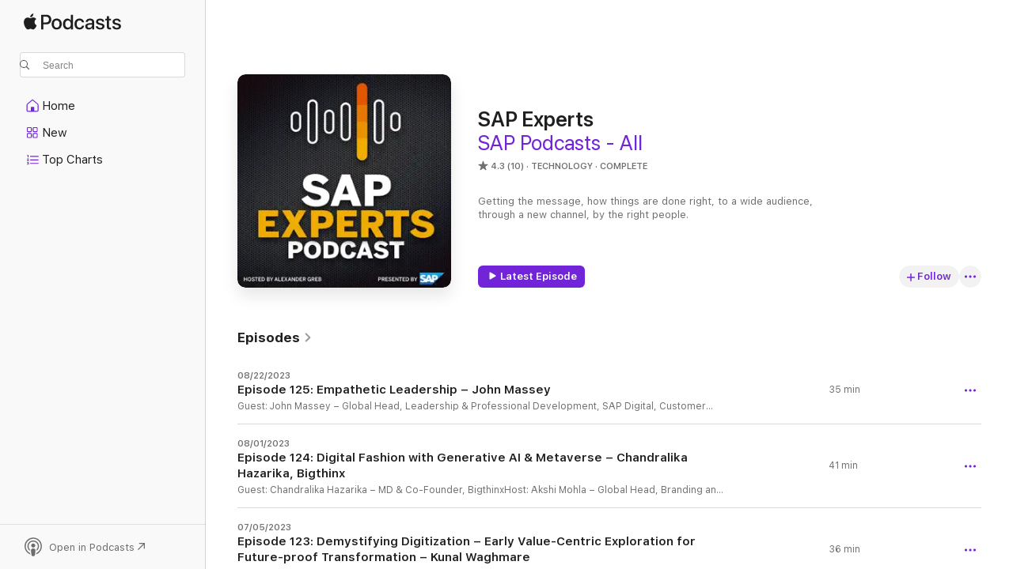

--- FILE ---
content_type: text/html
request_url: https://podcasts.apple.com/us/podcast/sap-experts/id1477192391
body_size: 32989
content:
<!DOCTYPE html>
<html dir="ltr" lang="en-US">
    <head>
        <meta charset="utf-8" />
        <meta http-equiv="X-UA-Compatible" content="IE=edge" />
        <meta name="viewport" content="width=device-width,initial-scale=1" />
        <meta name="applicable-device" content="pc,mobile" />
        <meta name="referrer" content="strict-origin" />

        <link
            rel="apple-touch-icon"
            sizes="180x180"
            href="/assets/favicon/favicon-180.png"
        />
        <link
            rel="icon"
            type="image/png"
            sizes="32x32"
            href="/assets/favicon/favicon-32.png"
        />
        <link
            rel="icon"
            type="image/png"
            sizes="16x16"
            href="/assets/favicon/favicon-16.png"
        />
        <link
            rel="mask-icon"
            href="/assets/favicon/favicon.svg"
            color="#7e50df"
        />
        <link rel="manifest" href="/manifest.json" />

        <title>SAP Experts - Podcast - Apple Podcasts</title><!-- HEAD_svelte-1frznod_START --><link rel="preconnect" href="//www.apple.com/wss/fonts" crossorigin="anonymous"><link rel="stylesheet" as="style" href="//www.apple.com/wss/fonts?families=SF+Pro,v4%7CSF+Pro+Icons,v1&amp;display=swap" type="text/css" referrerpolicy="strict-origin-when-cross-origin"><!-- HEAD_svelte-1frznod_END --><!-- HEAD_svelte-eg3hvx_START -->    <meta name="description" content="Listen to SAP SE's SAP Experts podcast on Apple Podcasts.">  <link rel="canonical" href="https://podcasts.apple.com/us/podcast/sap-experts/id1477192391">   <link rel="alternate" type="application/json+oembed" href="https://podcasts.apple.com/api/oembed?url=https%3A%2F%2Fpodcasts.apple.com%2Fus%2Fpodcast%2Fsap-experts%2Fid1477192391" title="SAP Experts - Podcast - Apple Podcasts">  <meta name="al:ios:app_store_id" content="525463029"> <meta name="al:ios:app_name" content="Apple Podcasts"> <meta name="apple:content_id" content="1477192391"> <meta name="apple:title" content="SAP Experts"> <meta name="apple:description" content="Listen to SAP SE's SAP Experts podcast on Apple Podcasts.">   <meta property="og:title" content="SAP Experts"> <meta property="og:description" content="Technology Podcast · Complete · Getting the message, how things are done right, to a wide audience, through a new channel, by the right people."> <meta property="og:site_name" content="Apple Podcasts"> <meta property="og:url" content="https://podcasts.apple.com/us/podcast/sap-experts/id1477192391"> <meta property="og:image" content="https://is1-ssl.mzstatic.com/image/thumb/Podcasts123/v4/af/41/86/af4186ed-50e7-3533-b80a-aba030fc5649/mza_3258037455615550994.jpg/1200x1200bf-60.jpg"> <meta property="og:image:secure_url" content="https://is1-ssl.mzstatic.com/image/thumb/Podcasts123/v4/af/41/86/af4186ed-50e7-3533-b80a-aba030fc5649/mza_3258037455615550994.jpg/1200x1200bf-60.jpg"> <meta property="og:image:alt" content="SAP Experts"> <meta property="og:image:width" content="1200"> <meta property="og:image:height" content="1200"> <meta property="og:image:type" content="image/jpg"> <meta property="og:type" content="website"> <meta property="og:locale" content="en_US">     <meta name="twitter:title" content="SAP Experts"> <meta name="twitter:description" content="Technology Podcast · Complete · Getting the message, how things are done right, to a wide audience, through a new channel, by the right people."> <meta name="twitter:site" content="@ApplePodcasts"> <meta name="twitter:image" content="https://is1-ssl.mzstatic.com/image/thumb/Podcasts123/v4/af/41/86/af4186ed-50e7-3533-b80a-aba030fc5649/mza_3258037455615550994.jpg/1200x1200bf-60.jpg"> <meta name="twitter:image:alt" content="SAP Experts"> <meta name="twitter:card" content="summary">      <!-- HTML_TAG_START -->
                <script id=schema:show type="application/ld+json">
                    {"@context":"http://schema.org","@type":"CreativeWorkSeries","name":"SAP Experts","description":"Getting the message, how things are done right, to a wide audience, through a new channel, by the right people.","genre":["Technology","Podcasts"],"url":"https://podcasts.apple.com/us/podcast/sap-experts/id1477192391","offers":[{"@type":"Offer","category":"free","price":0}],"dateModified":"2023-08-22T04:00:00Z","thumbnailUrl":"https://is1-ssl.mzstatic.com/image/thumb/Podcasts123/v4/af/41/86/af4186ed-50e7-3533-b80a-aba030fc5649/mza_3258037455615550994.jpg/1200x1200bf.webp","aggregateRating":{"@type":"AggregateRating","ratingValue":4.3,"reviewCount":10,"itemReviewed":{"@type":"CreativeWorkSeries","name":"SAP Experts","description":"Getting the message, how things are done right, to a wide audience, through a new channel, by the right people.","genre":["Technology","Podcasts"],"url":"https://podcasts.apple.com/us/podcast/sap-experts/id1477192391","offers":[{"@type":"Offer","category":"free","price":0}],"dateModified":"2023-08-22T04:00:00Z","thumbnailUrl":"https://is1-ssl.mzstatic.com/image/thumb/Podcasts123/v4/af/41/86/af4186ed-50e7-3533-b80a-aba030fc5649/mza_3258037455615550994.jpg/1200x1200bf.webp"}},"workExample":[{"@type":"AudioObject","datePublished":"2023-08-22","description":"Could empathetic leadership be the answer for improved team dynamics while simultaneously sustainably driving performance?","duration":"PT34M49S","genre":["Technology"],"name":"Episode 125: Empathetic Leadership – John Massey","offers":[{"@type":"Offer","category":"free","price":0}],"requiresSubscription":"no","uploadDate":"2023-08-22","url":"https://podcasts.apple.com/us/podcast/episode-125-empathetic-leadership-john-massey/id1477192391?i=1000625211124","thumbnailUrl":"https://is1-ssl.mzstatic.com/image/thumb/Podcasts123/v4/af/41/86/af4186ed-50e7-3533-b80a-aba030fc5649/mza_3258037455615550994.jpg/1200x1200bf.webp"},{"@type":"AudioObject","datePublished":"2023-08-01","description":"Can avatars and Generative AI be leveraged to make fashion more sustainable while boosting profitability and brand engagement? Tune in to hear how Bigthinx makes this a reality with digital shopping experiences, virtual try-ons, and more!","duration":"PT40M59S","genre":["Technology"],"name":"Episode 124: Digital Fashion with Generative AI & Metaverse – Chandralika Hazarika, Bigthinx","offers":[{"@type":"Offer","category":"free","price":0}],"requiresSubscription":"no","uploadDate":"2023-08-01","url":"https://podcasts.apple.com/us/podcast/episode-124-digital-fashion-with-generative-ai/id1477192391?i=1000623033727","thumbnailUrl":"https://is1-ssl.mzstatic.com/image/thumb/Podcasts123/v4/af/41/86/af4186ed-50e7-3533-b80a-aba030fc5649/mza_3258037455615550994.jpg/1200x1200bf.webp"},{"@type":"AudioObject","datePublished":"2023-07-05","description":"Host Akshi Mohla chats with Kunal Waghmare from Bristlecone about the crucial collaboration between partners, customers, and SAP in digital transformation journeys and the SAP Digital Value Discovery platform seamlessly scales this collaboration.","duration":"PT35M49S","genre":["Technology"],"name":"Episode 123: Demystifying Digitization – Early Value-Centric Exploration for Future-proof Transformation – Kunal Waghmare","offers":[{"@type":"Offer","category":"free","price":0}],"requiresSubscription":"no","uploadDate":"2023-07-05","url":"https://podcasts.apple.com/us/podcast/episode-123-demystifying-digitization-early-value-centric/id1477192391?i=1000619327984","thumbnailUrl":"https://is1-ssl.mzstatic.com/image/thumb/Podcasts123/v4/af/41/86/af4186ed-50e7-3533-b80a-aba030fc5649/mza_3258037455615550994.jpg/1200x1200bf.webp"},{"@type":"AudioObject","datePublished":"2023-03-20","description":"New consumer habits and priorities are making supply-chain traceability, inventory optimization, and waste reduction a top priority for retailers.","duration":"PT35M45S","genre":["Technology"],"name":"Episode 122: Innovations in Retail: Reducing Waste via Cloud","offers":[{"@type":"Offer","category":"free","price":0}],"requiresSubscription":"no","uploadDate":"2023-03-20","url":"https://podcasts.apple.com/us/podcast/episode-122-innovations-in-retail-reducing-waste-via-cloud/id1477192391?i=1000604916171","thumbnailUrl":"https://is1-ssl.mzstatic.com/image/thumb/Podcasts123/v4/af/41/86/af4186ed-50e7-3533-b80a-aba030fc5649/mza_3258037455615550994.jpg/1200x1200bf.webp"},{"@type":"AudioObject","datePublished":"2023-01-18","description":"Having deep understanding of both tech and customers – analysts combine the two to guide both our customers and the direction of our solutions.","duration":"PT28M59S","genre":["Technology"],"name":"Episode 121: Analyst Relations: Partnering towards Next Practices – Clare Henry","offers":[{"@type":"Offer","category":"free","price":0}],"requiresSubscription":"no","uploadDate":"2023-01-18","url":"https://podcasts.apple.com/us/podcast/episode-121-analyst-relations-partnering-towards-next/id1477192391?i=1000595144267","thumbnailUrl":"https://is1-ssl.mzstatic.com/image/thumb/Podcasts123/v4/af/41/86/af4186ed-50e7-3533-b80a-aba030fc5649/mza_3258037455615550994.jpg/1200x1200bf.webp"},{"@type":"AudioObject","datePublished":"2022-09-19","description":"The world of energy generation and consumption is changing drastically. Utilities are faced with incredible challenges in providing sustainable, reliable, and affordable energy for their customers – across all market roles.","duration":"PT37M41S","genre":["Technology"],"name":"Episode 120: A New Energy - How Utilities Companies are Pivoting with SAP – Daniela Sellmann","offers":[{"@type":"Offer","category":"free","price":0}],"requiresSubscription":"no","uploadDate":"2022-09-19","url":"https://podcasts.apple.com/us/podcast/episode-120-a-new-energy-how-utilities-companies/id1477192391?i=1000579906458","thumbnailUrl":"https://is1-ssl.mzstatic.com/image/thumb/Podcasts123/v4/af/41/86/af4186ed-50e7-3533-b80a-aba030fc5649/mza_3258037455615550994.jpg/1200x1200bf.webp"},{"@type":"AudioObject","datePublished":"2022-08-29","description":"COVID-19 was a sobering experience for companies, globally. It exposed the need for rapid digitization; however, with digitization also comes an increased cybersecurity risk.","duration":"PT34M32S","genre":["Technology"],"name":"Episode 119: Cybersecurity: Safeguarding Your Intelligent, Sustainable Enterprise – Himanshu Sewalkar","offers":[{"@type":"Offer","category":"free","price":0}],"requiresSubscription":"no","uploadDate":"2022-08-29","url":"https://podcasts.apple.com/us/podcast/episode-119-cybersecurity-safeguarding-your-intelligent/id1477192391?i=1000577625645","thumbnailUrl":"https://is1-ssl.mzstatic.com/image/thumb/Podcasts123/v4/af/41/86/af4186ed-50e7-3533-b80a-aba030fc5649/mza_3258037455615550994.jpg/1200x1200bf.webp"},{"@type":"AudioObject","datePublished":"2022-08-22","description":"Halloween is still a ways away, yet over the past few months, across the globe, we have been haunted by the nightmare of inflation. Dr. Martin Kotula joins us today to share how we can combat global inflation with technology.","duration":"PT47M8S","genre":["Technology"],"name":"Episode 118: Combatting Global Inflation with Technology – Dr. Martin Kotula","offers":[{"@type":"Offer","category":"free","price":0}],"requiresSubscription":"no","uploadDate":"2022-08-22","url":"https://podcasts.apple.com/us/podcast/episode-118-combatting-global-inflation-with/id1477192391?i=1000576900019","thumbnailUrl":"https://is1-ssl.mzstatic.com/image/thumb/Podcasts123/v4/af/41/86/af4186ed-50e7-3533-b80a-aba030fc5649/mza_3258037455615550994.jpg/1200x1200bf.webp"},{"@type":"AudioObject","datePublished":"2022-08-08","description":"Human Resource organizations are experiencing the first impacts of what is shaping up to be a paradigm shift as the world transitions towards a digital economy. How can HR leaders pivot their organizations to become true strategic business partners?","duration":"PT31M51S","genre":["Technology"],"name":"Episode 117: Transforming Human Resources in a Digital Economy – Shilpa Rani","offers":[{"@type":"Offer","category":"free","price":0}],"requiresSubscription":"no","uploadDate":"2022-08-08","url":"https://podcasts.apple.com/us/podcast/episode-117-transforming-human-resources-in-a/id1477192391?i=1000575323591","thumbnailUrl":"https://is1-ssl.mzstatic.com/image/thumb/Podcasts123/v4/af/41/86/af4186ed-50e7-3533-b80a-aba030fc5649/mza_3258037455615550994.jpg/1200x1200bf.webp"},{"@type":"AudioObject","datePublished":"2022-07-11","description":"With its purpose of “doing now what patients need next”, Roche remains committed to leveraging intelligent technologies that transform the lives of patients. SAP is honored to be a trusted advisor for the healthcare industry.","duration":"PT30M39S","genre":["Technology"],"name":"Episode 116: How Enterprise Architecture at Roche enables digital transformation with emerging technologies – Vikram Rawal","offers":[{"@type":"Offer","category":"free","price":0}],"requiresSubscription":"no","uploadDate":"2022-07-11","url":"https://podcasts.apple.com/us/podcast/episode-116-how-enterprise-architecture-at-roche-enables/id1477192391?i=1000569526625","thumbnailUrl":"https://is1-ssl.mzstatic.com/image/thumb/Podcasts123/v4/af/41/86/af4186ed-50e7-3533-b80a-aba030fc5649/mza_3258037455615550994.jpg/1200x1200bf.webp"},{"@type":"AudioObject","datePublished":"2022-06-27","description":"“Those who build great organizations make sure they have the right people on the bus and the right people in the key seats before they figure out where to drive the bus”. Frank Sofia shares how we attract and retain the right talent.","duration":"PT43M13S","genre":["Technology"],"name":"Episode 115: Bringing and retaining the right talent aboard “the organizational bus” – Frank Sofia","offers":[{"@type":"Offer","category":"free","price":0}],"requiresSubscription":"no","uploadDate":"2022-06-27","url":"https://podcasts.apple.com/us/podcast/episode-115-bringing-and-retaining-the-right/id1477192391?i=1000567790198","thumbnailUrl":"https://is1-ssl.mzstatic.com/image/thumb/Podcasts123/v4/af/41/86/af4186ed-50e7-3533-b80a-aba030fc5649/mza_3258037455615550994.jpg/1200x1200bf.webp"},{"@type":"AudioObject","datePublished":"2022-06-13","description":"What are the bigger trends in technology and how enterprises will be impacted in the near, medium and long term by these trends?","duration":"PT36M30S","genre":["Technology"],"name":"Episode 114: Big Tech Trends in a Turbulent World – Dr. Martin Kotula","offers":[{"@type":"Offer","category":"free","price":0}],"requiresSubscription":"no","uploadDate":"2022-06-13","url":"https://podcasts.apple.com/us/podcast/episode-114-big-tech-trends-in-a-turbulent-world-dr/id1477192391?i=1000566185731","thumbnailUrl":"https://is1-ssl.mzstatic.com/image/thumb/Podcasts123/v4/af/41/86/af4186ed-50e7-3533-b80a-aba030fc5649/mza_3258037455615550994.jpg/1200x1200bf.webp"},{"@type":"AudioObject","datePublished":"2022-06-01","description":"Join us to help make sense of it all is Markus Bechmann: Global VP -Innovation and New Business Models for the Utilities industry at SAP.","duration":"PT30M56S","genre":["Technology"],"name":"Episode 113: The challenges ahead for utilities companies & how SAP is responding – Markus Bechmann","offers":[{"@type":"Offer","category":"free","price":0}],"requiresSubscription":"no","uploadDate":"2022-06-01","url":"https://podcasts.apple.com/us/podcast/episode-113-the-challenges-ahead-for-utilities/id1477192391?i=1000564772776","thumbnailUrl":"https://is1-ssl.mzstatic.com/image/thumb/Podcasts123/v4/af/41/86/af4186ed-50e7-3533-b80a-aba030fc5649/mza_3258037455615550994.jpg/1200x1200bf.webp"},{"@type":"AudioObject","datePublished":"2022-05-30","description":"SAP user groups and communities enable SAP users to form strategic partnerships, exchange best practices and share experiences, while providing technical and functional feedback to SAP.","duration":"PT42M42S","genre":["Technology"],"name":"Episode 112: SAP Communities Panel Discussion – ASUG, SIG & SAP Intelligent Spend Community","offers":[{"@type":"Offer","category":"free","price":0}],"requiresSubscription":"no","uploadDate":"2022-05-30","url":"https://podcasts.apple.com/us/podcast/episode-112-sap-communities-panel-discussion-asug-sig/id1477192391?i=1000564473621","thumbnailUrl":"https://is1-ssl.mzstatic.com/image/thumb/Podcasts123/v4/af/41/86/af4186ed-50e7-3533-b80a-aba030fc5649/mza_3258037455615550994.jpg/1200x1200bf.webp"},{"@type":"AudioObject","datePublished":"2022-05-23","description":"In this special reunion episode, Alexander Greb is back and illuminating upon the role of partners in successful Digital Transformations, as well as what it takes to make a sticky technology podcast.","duration":"PT44M32S","genre":["Technology"],"name":"Episode 111: Reunion Episode: Role of partners in successful Digital Transformations – Alexander Greb","offers":[{"@type":"Offer","category":"free","price":0}],"requiresSubscription":"no","uploadDate":"2022-05-23","url":"https://podcasts.apple.com/us/podcast/episode-111-reunion-episode-role-of-partners-in/id1477192391?i=1000563215500","thumbnailUrl":"https://is1-ssl.mzstatic.com/image/thumb/Podcasts123/v4/af/41/86/af4186ed-50e7-3533-b80a-aba030fc5649/mza_3258037455615550994.jpg/1200x1200bf.webp"}]}
                </script>
                <!-- HTML_TAG_END -->    <!-- HEAD_svelte-eg3hvx_END --><!-- HEAD_svelte-1p7jl_START --><!-- HEAD_svelte-1p7jl_END -->
      <script type="module" crossorigin src="/assets/index~2c50f96d46.js"></script>
      <link rel="stylesheet" href="/assets/index~965ccb6a44.css">
    </head>
    <body>
        <svg style="display: none" xmlns="http://www.w3.org/2000/svg">
            <symbol id="play-circle-fill" viewBox="0 0 60 60">
                <path
                    class="icon-circle-fill__circle"
                    fill="var(--iconCircleFillBG, transparent)"
                    d="M30 60c16.411 0 30-13.617 30-30C60 13.588 46.382 0 29.971 0 13.588 0 .001 13.588.001 30c0 16.383 13.617 30 30 30Z"
                />
                <path
                    fill="var(--iconFillArrow, var(--keyColor, black))"
                    d="M24.411 41.853c-1.41.853-3.028.177-3.028-1.294V19.47c0-1.44 1.735-2.058 3.028-1.294l17.265 10.235a1.89 1.89 0 0 1 0 3.265L24.411 41.853Z"
                />
            </symbol>
        </svg>
        <script defer src="/assets/focus-visible/focus-visible.min.js"></script>
        

        <script
            async
            src="/includes/js-cdn/musickit/v3/amp/musickit.js"
        ></script>
        <script
            type="module"
            async
            src="/includes/js-cdn/musickit/v3/components/musickit-components/musickit-components.esm.js"
        ></script>
        <script
            nomodule
            async
            src="/includes/js-cdn/musickit/v3/components/musickit-components/musickit-components.js"
        ></script>
        <div id="body-container">
              <div class="app-container svelte-ybg737" data-testid="app-container"> <div class="header svelte-1jb51s" data-testid="header"><nav data-testid="navigation" class="navigation svelte-13li0vp"><div class="navigation__header svelte-13li0vp"><div data-testid="logo" class="logo svelte-1gk6pig"> <a aria-label="Apple Podcasts" role="img" href="https://podcasts.apple.com/us/new" class="svelte-1gk6pig"><svg height="12" viewBox="0 0 67 12" width="67" class="podcasts-logo" aria-hidden="true"><path d="M45.646 3.547c1.748 0 2.903.96 2.903 2.409v5.048h-1.44V9.793h-.036c-.424.819-1.35 1.337-2.31 1.337-1.435 0-2.437-.896-2.437-2.22 0-1.288.982-2.065 2.722-2.17l2.005-.112v-.56c0-.82-.536-1.282-1.448-1.282-.836 0-1.42.4-1.539 1.037H42.66c.042-1.33 1.274-2.276 2.986-2.276zm-22.971 0c2.123 0 3.474 1.456 3.474 3.774 0 2.325-1.344 3.774-3.474 3.774s-3.474-1.45-3.474-3.774c0-2.318 1.358-3.774 3.474-3.774zm15.689 0c1.88 0 3.05 1.19 3.174 2.626h-1.434c-.132-.778-.737-1.359-1.726-1.359-1.156 0-1.922.974-1.922 2.507 0 1.568.773 2.514 1.936 2.514.933 0 1.545-.47 1.712-1.324h1.448c-.167 1.548-1.399 2.584-3.174 2.584-2.089 0-3.453-1.435-3.453-3.774 0-2.29 1.364-3.774 3.439-3.774zm14.263.007c1.622 0 2.785.903 2.82 2.206h-1.414c-.062-.652-.612-1.05-1.448-1.05-.814 0-1.357.377-1.357.952 0 .44.362.735 1.12.924l1.233.287c1.476.357 2.033.903 2.033 1.981 0 1.33-1.254 2.241-3.043 2.241-1.726 0-2.889-.89-3-2.234h1.49c.104.708.668 1.086 1.58 1.086.898 0 1.462-.371 1.462-.96 0-.455-.279-.7-1.044-.896L51.75 7.77c-1.323-.322-1.991-1.001-1.991-2.024 0-1.302 1.163-2.191 2.868-2.191zm11.396 0c1.622 0 2.784.903 2.82 2.206h-1.414c-.063-.652-.613-1.05-1.448-1.05-.815 0-1.358.377-1.358.952 0 .44.362.735 1.121.924l1.232.287C66.452 7.23 67 7.776 67 8.854c0 1.33-1.244 2.241-3.033 2.241-1.726 0-2.889-.89-3-2.234h1.49c.104.708.668 1.086 1.58 1.086.898 0 1.461-.371 1.461-.96 0-.455-.278-.7-1.044-.896l-1.308-.322c-1.323-.322-1.992-1.001-1.992-2.024 0-1.302 1.163-2.191 2.869-2.191zM6.368 2.776l.221.001c.348.028 1.352.135 1.994 1.091-.053.04-1.19.7-1.177 2.088.013 1.656 1.445 2.209 1.458 2.222-.013.041-.227.782-.749 1.55-.455.673-.924 1.333-1.673 1.346-.723.014-.964-.43-1.793-.43-.83 0-1.098.417-1.78.444-.723.027-1.272-.715-1.727-1.388C.205 8.34-.504 5.862.46 4.191c.468-.835 1.325-1.36 2.248-1.373.71-.013 1.365.471 1.793.471.429 0 1.191-.565 2.088-.512zM33.884.9v10.104h-1.462V9.751h-.028c-.432.84-1.267 1.33-2.332 1.33-1.83 0-3.077-1.484-3.077-3.76s1.246-3.76 3.063-3.76c1.051 0 1.88.49 2.297 1.302h.028V.9zm24.849.995v1.743h1.392v1.197h-1.392v4.061c0 .63.279.925.891.925.153 0 .397-.021.494-.035v1.19c-.167.042-.5.07-.835.07-1.483 0-2.06-.56-2.06-1.989V4.835h-1.066V3.638h1.065V1.895zM15.665.9c1.949 0 3.306 1.352 3.306 3.32 0 1.974-1.385 3.332-3.355 3.332h-2.158v3.452h-1.56V.9zm31.388 6.778-1.803.112c-.898.056-1.406.448-1.406 1.078 0 .645.529 1.065 1.336 1.065 1.051 0 1.873-.729 1.873-1.688zM22.675 4.793c-1.218 0-1.942.946-1.942 2.528 0 1.596.724 2.528 1.942 2.528s1.942-.932 1.942-2.528c0-1.59-.724-2.528-1.942-2.528zm7.784.056c-1.17 0-1.935.974-1.935 2.472 0 1.512.765 2.479 1.935 2.479 1.155 0 1.928-.98 1.928-2.479 0-1.484-.773-2.472-1.928-2.472zM15.254 2.224h-1.796v4.012h1.789c1.357 0 2.13-.735 2.13-2.01 0-1.274-.773-2.002-2.123-2.002zM6.596.13c.067.649-.188 1.283-.563 1.756-.39.46-1.007.824-1.624.77-.08-.621.228-1.283.577-1.688.389-.473 1.06-.81 1.61-.838z"></path></svg></a> </div> <div class="search-input-wrapper svelte-1gxcl7k" data-testid="search-input"><div data-testid="amp-search-input" aria-controls="search-suggestions" aria-expanded="false" aria-haspopup="listbox" aria-owns="search-suggestions" class="search-input-container svelte-rg26q6" tabindex="-1" role=""><div class="flex-container svelte-rg26q6"><form id="search-input-form" class="svelte-rg26q6"><svg height="16" width="16" viewBox="0 0 16 16" class="search-svg" aria-hidden="true"><path d="M11.87 10.835c.018.015.035.03.051.047l3.864 3.863a.735.735 0 1 1-1.04 1.04l-3.863-3.864a.744.744 0 0 1-.047-.051 6.667 6.667 0 1 1 1.035-1.035zM6.667 12a5.333 5.333 0 1 0 0-10.667 5.333 5.333 0 0 0 0 10.667z"></path></svg> <input value="" aria-autocomplete="list" aria-multiline="false" aria-controls="search-suggestions" placeholder="Search" spellcheck="false" autocomplete="off" autocorrect="off" autocapitalize="off" type="text" inputmode="search" class="search-input__text-field svelte-rg26q6" data-testid="search-input__text-field"></form> </div> <div data-testid="search-scope-bar"></div>   </div> </div></div> <div data-testid="navigation-content" class="navigation__content svelte-13li0vp" id="navigation" aria-hidden="false"><div class="navigation__scrollable-container svelte-13li0vp"><div data-testid="navigation-items-primary" class="navigation-items navigation-items--primary svelte-ng61m8"> <ul class="navigation-items__list svelte-ng61m8">  <li class="navigation-item navigation-item__home svelte-1a5yt87" aria-selected="false" data-testid="navigation-item"> <a href="https://podcasts.apple.com/us/home" class="navigation-item__link svelte-1a5yt87" role="button" data-testid="home" aria-pressed="false"><div class="navigation-item__content svelte-zhx7t9"> <span class="navigation-item__icon svelte-zhx7t9"> <svg xmlns="http://www.w3.org/2000/svg" width="24" height="24" viewBox="0 0 24 24" aria-hidden="true"><path d="M6.392 19.41H17.84c1.172 0 1.831-.674 1.831-1.787v-6.731c0-.689-.205-1.18-.732-1.612l-5.794-4.863c-.322-.271-.651-.403-1.025-.403-.374 0-.703.132-1.025.403L5.3 9.28c-.527.432-.732.923-.732 1.612v6.73c0 1.114.659 1.788 1.823 1.788Zm0-1.106c-.402 0-.717-.293-.717-.681v-6.731c0-.352.088-.564.337-.77l5.793-4.855c.11-.088.227-.147.315-.147s.205.059.315.147l5.793 4.856c.242.205.337.417.337.769v6.73c0 .389-.315.682-.725.682h-3.596v-4.431c0-.337-.22-.557-.557-.557H10.56c-.337 0-.564.22-.564.557v4.43H6.392Z"></path></svg> </span> <span class="navigation-item__label svelte-zhx7t9"> Home </span> </div></a>  </li>  <li class="navigation-item navigation-item__new svelte-1a5yt87" aria-selected="false" data-testid="navigation-item"> <a href="https://podcasts.apple.com/us/new" class="navigation-item__link svelte-1a5yt87" role="button" data-testid="new" aria-pressed="false"><div class="navigation-item__content svelte-zhx7t9"> <span class="navigation-item__icon svelte-zhx7t9"> <svg xmlns="http://www.w3.org/2000/svg" width="24" height="24" viewBox="0 0 24 24" aria-hidden="true"><path d="M9.739 11.138c.93 0 1.399-.47 1.399-1.436V6.428c0-.967-.47-1.428-1.4-1.428h-3.34C5.469 5 5 5.461 5 6.428v3.274c0 .967.469 1.436 1.399 1.436h3.34Zm7.346 0c.93 0 1.399-.47 1.399-1.436V6.428c0-.967-.469-1.428-1.399-1.428h-3.333c-.937 0-1.406.461-1.406 1.428v3.274c0 .967.469 1.436 1.406 1.436h3.333Zm-7.368-1.033H6.414c-.257 0-.381-.132-.381-.403V6.428c0-.263.124-.395.38-.395h3.304c.256 0 .388.132.388.395v3.274c0 .271-.132.403-.388.403Zm7.353 0h-3.303c-.264 0-.388-.132-.388-.403V6.428c0-.263.124-.395.388-.395h3.303c.257 0 .381.132.381.395v3.274c0 .271-.124.403-.38.403Zm-7.33 8.379c.93 0 1.399-.462 1.399-1.428v-3.282c0-.96-.47-1.428-1.4-1.428h-3.34c-.93 0-1.398.469-1.398 1.428v3.282c0 .966.469 1.428 1.399 1.428h3.34Zm7.346 0c.93 0 1.399-.462 1.399-1.428v-3.282c0-.96-.469-1.428-1.399-1.428h-3.333c-.937 0-1.406.469-1.406 1.428v3.282c0 .966.469 1.428 1.406 1.428h3.333ZM9.717 17.45H6.414c-.257 0-.381-.132-.381-.395v-3.274c0-.271.124-.403.38-.403h3.304c.256 0 .388.132.388.403v3.274c0 .263-.132.395-.388.395Zm7.353 0h-3.303c-.264 0-.388-.132-.388-.395v-3.274c0-.271.124-.403.388-.403h3.303c.257 0 .381.132.381.403v3.274c0 .263-.124.395-.38.395Z"></path></svg> </span> <span class="navigation-item__label svelte-zhx7t9"> New </span> </div></a>  </li>  <li class="navigation-item navigation-item__charts svelte-1a5yt87" aria-selected="false" data-testid="navigation-item"> <a href="https://podcasts.apple.com/us/charts" class="navigation-item__link svelte-1a5yt87" role="button" data-testid="charts" aria-pressed="false"><div class="navigation-item__content svelte-zhx7t9"> <span class="navigation-item__icon svelte-zhx7t9"> <svg xmlns="http://www.w3.org/2000/svg" width="24" height="24" viewBox="0 0 24 24" aria-hidden="true"><path d="M6.597 9.362c.278 0 .476-.161.476-.49V6.504c0-.307-.22-.505-.542-.505-.257 0-.418.088-.6.212l-.52.36c-.147.102-.228.197-.228.35 0 .191.147.323.315.323.095 0 .14-.015.264-.102l.337-.227h.014V8.87c0 .33.19.49.484.49Zm12.568-.886c.33 0 .593-.257.593-.586a.586.586 0 0 0-.593-.594h-9.66a.586.586 0 0 0-.594.594c0 .33.264.586.593.586h9.661ZM7.3 13.778c.198 0 .351-.139.351-.344 0-.22-.146-.359-.351-.359H6.252v-.022l.601-.483c.498-.41.696-.645.696-1.077 0-.586-.49-.981-1.282-.981-.703 0-1.208.366-1.208.835 0 .234.153.359.402.359.169 0 .279-.052.381-.22.103-.176.235-.271.44-.271.212 0 .366.139.366.344 0 .176-.088.33-.469.63l-.96.791a.493.493 0 0 0-.204.41c0 .227.16.388.402.388H7.3Zm11.865-.871a.59.59 0 1 0 0-1.18h-9.66a.59.59 0 1 0 0 1.18h9.66ZM6.282 18.34c.871 0 1.384-.388 1.384-1.003 0-.403-.278-.681-.784-.725v-.022c.367-.066.66-.315.66-.74 0-.557-.542-.864-1.268-.864-.57 0-1.193.27-1.193.754 0 .205.146.352.373.352.161 0 .234-.066.337-.176.168-.183.3-.242.483-.242.227 0 .396.11.396.33 0 .205-.176.308-.476.308h-.08c-.206 0-.338.102-.338.314 0 .198.125.315.337.315h.095c.33 0 .506.11.506.337 0 .198-.183.345-.432.345-.257 0-.44-.147-.579-.286-.088-.08-.161-.14-.3-.14-.235 0-.403.14-.403.367 0 .505.688.776 1.282.776Zm12.883-1.01c.33 0 .593-.257.593-.586a.586.586 0 0 0-.593-.594h-9.66a.586.586 0 0 0-.594.594c0 .33.264.586.593.586h9.661Z"></path></svg> </span> <span class="navigation-item__label svelte-zhx7t9"> Top Charts </span> </div></a>  </li>  <li class="navigation-item navigation-item__search svelte-1a5yt87" aria-selected="false" data-testid="navigation-item"> <a href="https://podcasts.apple.com/us/search" class="navigation-item__link svelte-1a5yt87" role="button" data-testid="search" aria-pressed="false"><div class="navigation-item__content svelte-zhx7t9"> <span class="navigation-item__icon svelte-zhx7t9"> <svg height="24" viewBox="0 0 24 24" width="24" aria-hidden="true"><path d="M17.979 18.553c.476 0 .813-.366.813-.835a.807.807 0 0 0-.235-.586l-3.45-3.457a5.61 5.61 0 0 0 1.158-3.413c0-3.098-2.535-5.633-5.633-5.633C7.542 4.63 5 7.156 5 10.262c0 3.098 2.534 5.632 5.632 5.632a5.614 5.614 0 0 0 3.274-1.055l3.472 3.472a.835.835 0 0 0 .6.242zm-7.347-3.875c-2.417 0-4.416-2-4.416-4.416 0-2.417 2-4.417 4.416-4.417 2.417 0 4.417 2 4.417 4.417s-2 4.416-4.417 4.416z" fill-opacity=".95"></path></svg> </span> <span class="navigation-item__label svelte-zhx7t9"> Search </span> </div></a>  </li></ul> </div>   </div> <div class="navigation__native-cta"><div slot="native-cta"></div></div></div> </nav> </div>  <div id="scrollable-page" class="scrollable-page svelte-ofwq8g" data-testid="main-section" aria-hidden="false"> <div class="player-bar svelte-dsbdte" data-testid="player-bar" aria-label="Media Controls" aria-hidden="false">   </div> <main data-testid="main" class="svelte-n0itnb"><div class="content-container svelte-n0itnb" data-testid="content-container">    <div class="page-container svelte-1vsyrnf">    <div class="section section--showHeaderRegular svelte-1cj8vg9 without-bottom-spacing" data-testid="section-container" aria-label="Featured" aria-hidden="false"> <div class="shelf-content" data-testid="shelf-content"> <div class="container-detail-header svelte-rknnd2" data-testid="container-detail-header"><div class="show-artwork svelte-123qhuj" slot="artwork" style="--background-color:#18080b; --joe-color:#18080b;"><div data-testid="artwork-component" class="artwork-component artwork-component--aspect-ratio artwork-component--orientation-square svelte-g1i36u container-style   artwork-component--fullwidth    artwork-component--has-borders" style="
            --artwork-bg-color: #18080b;
            --aspect-ratio: 1;
            --placeholder-bg-color: #18080b;
       ">   <picture class="svelte-g1i36u"><source sizes=" (max-width:999px) 270px,(min-width:1000px) and (max-width:1319px) 300px,(min-width:1320px) and (max-width:1679px) 300px,300px" srcset="https://is1-ssl.mzstatic.com/image/thumb/Podcasts123/v4/af/41/86/af4186ed-50e7-3533-b80a-aba030fc5649/mza_3258037455615550994.jpg/270x270bb.webp 270w,https://is1-ssl.mzstatic.com/image/thumb/Podcasts123/v4/af/41/86/af4186ed-50e7-3533-b80a-aba030fc5649/mza_3258037455615550994.jpg/300x300bb.webp 300w,https://is1-ssl.mzstatic.com/image/thumb/Podcasts123/v4/af/41/86/af4186ed-50e7-3533-b80a-aba030fc5649/mza_3258037455615550994.jpg/540x540bb.webp 540w,https://is1-ssl.mzstatic.com/image/thumb/Podcasts123/v4/af/41/86/af4186ed-50e7-3533-b80a-aba030fc5649/mza_3258037455615550994.jpg/600x600bb.webp 600w" type="image/webp"> <source sizes=" (max-width:999px) 270px,(min-width:1000px) and (max-width:1319px) 300px,(min-width:1320px) and (max-width:1679px) 300px,300px" srcset="https://is1-ssl.mzstatic.com/image/thumb/Podcasts123/v4/af/41/86/af4186ed-50e7-3533-b80a-aba030fc5649/mza_3258037455615550994.jpg/270x270bb-60.jpg 270w,https://is1-ssl.mzstatic.com/image/thumb/Podcasts123/v4/af/41/86/af4186ed-50e7-3533-b80a-aba030fc5649/mza_3258037455615550994.jpg/300x300bb-60.jpg 300w,https://is1-ssl.mzstatic.com/image/thumb/Podcasts123/v4/af/41/86/af4186ed-50e7-3533-b80a-aba030fc5649/mza_3258037455615550994.jpg/540x540bb-60.jpg 540w,https://is1-ssl.mzstatic.com/image/thumb/Podcasts123/v4/af/41/86/af4186ed-50e7-3533-b80a-aba030fc5649/mza_3258037455615550994.jpg/600x600bb-60.jpg 600w" type="image/jpeg"> <img alt="" class="artwork-component__contents artwork-component__image svelte-g1i36u" src="/assets/artwork/1x1.gif" role="presentation" decoding="async" width="300" height="300" fetchpriority="auto" style="opacity: 1;"></picture> </div> </div> <div class="headings svelte-rknnd2"> <h1 class="headings__title svelte-rknnd2" data-testid="non-editable-product-title"><span dir="auto">SAP Experts</span></h1> <div class="headings__subtitles svelte-rknnd2" data-testid="product-subtitles"><div class="subtitle-action svelte-123qhuj"> <a data-testid="click-action" href="https://podcasts.apple.com/us/channel/sap-podcasts-all/id6756373679" class="link-action svelte-1c9ml6j" dir="auto">SAP Podcasts - All</a></div></div>  <div class="headings__metadata-bottom svelte-rknnd2"><ul class="metadata svelte-123qhuj"><li aria-label="4.3 out of 5, 10 ratings" class="svelte-123qhuj"><span class="star svelte-123qhuj" aria-hidden="true"><svg class="icon" viewBox="0 0 64 64" title=""><path d="M13.559 60.051c1.102.86 2.5.565 4.166-.645l14.218-10.455L46.19 59.406c1.666 1.21 3.037 1.505 4.166.645 1.102-.833 1.344-2.204.672-4.166l-5.618-16.718 14.353-10.32c1.666-1.183 2.338-2.42 1.908-3.764-.43-1.29-1.693-1.935-3.763-1.908l-17.605.108-5.348-16.8C34.308 4.496 33.34 3.5 31.944 3.5c-1.372 0-2.34.995-2.984 2.984L23.61 23.283l-17.605-.108c-2.07-.027-3.333.618-3.763 1.908-.457 1.344.242 2.58 1.909 3.763l14.352 10.321-5.617 16.718c-.672 1.962-.43 3.333.672 4.166Z"></path></svg></span> 4.3 (10) </li><li class="svelte-123qhuj">TECHNOLOGY</li><li class="svelte-123qhuj">COMPLETE</li></ul> </div></div> <div class="description svelte-rknnd2" data-testid="description">  <div class="truncate-wrapper svelte-1ji3yu5"><p data-testid="truncate-text" dir="auto" class="content svelte-1ji3yu5" style="--lines: 3; --line-height: var(--lineHeight, 16); --link-length: 4;"><!-- HTML_TAG_START -->Getting the message, how things are done right, to a wide audience, through a new channel, by the right people.<!-- HTML_TAG_END --></p> </div> </div> <div class="primary-actions svelte-rknnd2"><div class="primary-actions__button primary-actions__button--play svelte-rknnd2"><div class="button-action svelte-1dchn99 primary" data-testid="button-action"> <div class="button svelte-5myedz primary" data-testid="button-base-wrapper"><button data-testid="button-base" type="button"  class="svelte-5myedz"> <span data-testid="button-icon-play" class="icon svelte-1dchn99"><svg height="16" viewBox="0 0 16 16" width="16"><path d="m4.4 15.14 10.386-6.096c.842-.459.794-1.64 0-2.097L4.401.85c-.87-.53-2-.12-2 .82v12.625c0 .966 1.06 1.4 2 .844z"></path></svg></span>  Latest Episode  </button> </div> </div> </div> <div class="primary-actions__button primary-actions__button--shuffle svelte-rknnd2"> </div></div> <div class="secondary-actions svelte-rknnd2"><div slot="secondary-actions"><div class="cloud-buttons svelte-1vilthy" data-testid="cloud-buttons"><div class="cloud-buttons__save svelte-1vilthy"><div class="follow-button svelte-1mgiikm" data-testid="follow-button"><div class="follow-button__background svelte-1mgiikm" data-svelte-h="svelte-16r4sto"><div class="follow-button__background-fill svelte-1mgiikm"></div></div> <div class="follow-button__button-wrapper svelte-1mgiikm"><div data-testid="button-unfollow" class="follow-button__button follow-button__button--unfollow svelte-1mgiikm"><div class="button svelte-5myedz      pill" data-testid="button-base-wrapper"><button data-testid="button-base" aria-label="Unfollow Show" type="button" disabled class="svelte-5myedz"> <svg height="16" viewBox="0 0 16 16" width="16"><path d="M6.233 14.929a.896.896 0 0 0 .79-.438l7.382-11.625c.14-.226.196-.398.196-.578 0-.43-.282-.71-.711-.71-.313 0-.485.1-.672.398l-7.016 11.18-3.64-4.766c-.196-.274-.391-.383-.672-.383-.446 0-.75.304-.75.734 0 .18.078.383.226.57l4.055 5.165c.234.304.476.453.812.453Z"></path></svg> </button> </div></div> <div class="follow-button__button follow-button__button--follow svelte-1mgiikm"><button aria-label="Follow Show" data-testid="button-follow"  class="svelte-1mgiikm"><div class="button__content svelte-1mgiikm"><div class="button__content-group svelte-1mgiikm"><div class="button__icon svelte-1mgiikm" aria-hidden="true"><svg width="10" height="10" viewBox="0 0 10 10" xmlns="http://www.w3.org/2000/svg" fill-rule="evenodd" clip-rule="evenodd" stroke-linejoin="round" stroke-miterlimit="2" class="add-to-library__glyph add-to-library__glyph-add" aria-hidden="true"><path d="M.784 5.784h3.432v3.432c0 .43.354.784.784.784.43 0 .784-.354.784-.784V5.784h3.432a.784.784 0 1 0 0-1.568H5.784V.784A.788.788 0 0 0 5 0a.788.788 0 0 0-.784.784v3.432H.784a.784.784 0 1 0 0 1.568z" fill-rule="nonzero"></path></svg></div> <div class="button__text">Follow</div></div></div></button></div></div> </div></div> <amp-contextual-menu-button config="[object Object]" class="svelte-dj0bcp"> <span aria-label="MORE" class="more-button svelte-dj0bcp more-button--platter" data-testid="more-button" slot="trigger-content"><svg width="28" height="28" viewBox="0 0 28 28" class="glyph" xmlns="http://www.w3.org/2000/svg"><circle fill="var(--iconCircleFill, transparent)" cx="14" cy="14" r="14"></circle><path fill="var(--iconEllipsisFill, white)" d="M10.105 14c0-.87-.687-1.55-1.564-1.55-.862 0-1.557.695-1.557 1.55 0 .848.695 1.55 1.557 1.55.855 0 1.564-.702 1.564-1.55zm5.437 0c0-.87-.68-1.55-1.542-1.55A1.55 1.55 0 0012.45 14c0 .848.695 1.55 1.55 1.55.848 0 1.542-.702 1.542-1.55zm5.474 0c0-.87-.687-1.55-1.557-1.55-.87 0-1.564.695-1.564 1.55 0 .848.694 1.55 1.564 1.55.848 0 1.557-.702 1.557-1.55z"></path></svg></span> </amp-contextual-menu-button> </div></div></div></div> </div></div> <div class="section section--episode svelte-1cj8vg9" data-testid="section-container" aria-label="Episodes" aria-hidden="false"><div class="header svelte-fr9z27">  <div class="header-title-wrapper svelte-fr9z27">    <h2 class="title svelte-fr9z27 title-link" data-testid="header-title"><button type="button" class="title__button svelte-fr9z27" role="link" tabindex="0"><span class="dir-wrapper" dir="auto">Episodes</span> <svg class="chevron" xmlns="http://www.w3.org/2000/svg" viewBox="0 0 64 64" aria-hidden="true"><path d="M19.817 61.863c1.48 0 2.672-.515 3.702-1.546l24.243-23.63c1.352-1.385 1.996-2.737 2.028-4.443 0-1.674-.644-3.09-2.028-4.443L23.519 4.138c-1.03-.998-2.253-1.513-3.702-1.513-2.994 0-5.409 2.382-5.409 5.344 0 1.481.612 2.833 1.739 3.96l20.99 20.347-20.99 20.283c-1.127 1.126-1.739 2.478-1.739 3.96 0 2.93 2.415 5.344 5.409 5.344Z"></path></svg></button></h2> </div> <div slot="buttons" class="section-header-buttons svelte-1cj8vg9"></div> </div> <div class="shelf-content" data-testid="shelf-content"><ol data-testid="episodes-list" class="svelte-834w84"><li class="svelte-834w84"><div class="episode svelte-1pja8da"> <a data-testid="click-action" href="https://podcasts.apple.com/us/podcast/episode-125-empathetic-leadership-john-massey/id1477192391?i=1000625211124" class="link-action svelte-1c9ml6j"> <div data-testid="episode-wrapper" class="episode-wrapper svelte-1pja8da uses-wide-layout"> <div class="episode-details-container svelte-1pja8da"><section class="episode-details-container svelte-18s13vx episode-details-container--wide-layout" data-testid="episode-content"><div class="episode-details svelte-18s13vx"><div class="episode-details__eyebrow svelte-18s13vx"> <p class="episode-details__published-date svelte-18s13vx" data-testid="episode-details__published-date">08/22/2023</p> </div> <div class="episode-details__title svelte-18s13vx"> <h3 class="episode-details__title-wrapper svelte-18s13vx" dir="auto"> <div class="multiline-clamp svelte-1a7gcr6 multiline-clamp--overflow" style="--mc-lineClamp: var(--defaultClampOverride, 3);" role="text"> <span class="multiline-clamp__text svelte-1a7gcr6"><span class="episode-details__title-text" data-testid="episode-lockup-title">Episode 125: Empathetic Leadership – John Massey</span></span> </div></h3> </div> <div class="episode-details__summary svelte-18s13vx" data-testid="episode-content__summary"><p dir="auto"> <div class="multiline-clamp svelte-1a7gcr6 multiline-clamp--overflow" style="--mc-lineClamp: var(--defaultClampOverride, 1);" role="text"> <span class="multiline-clamp__text svelte-1a7gcr6"><!-- HTML_TAG_START -->Guest: John Massey – Global Head, Leadership &amp; Professional Development, SAP Digital, Customer SuccessHost: Akshi Mohla – Global Head, Branding and Communications, SAP Digital, Customer Success In an increasingly fast-paced world driven by financial and productivity metrics, how realistic is it to create a psychologically safe work environment for everyone while remaining focused on maintaining high standards and accountability? Could empathetic leadership be the answer for improved team dynamics and loyalty while simultaneously sustainably driving performance? To help us maneuver the delicate balance between empathy and accountability, we have with us John Massey – the Head of Leadership &amp; Professional Development at SAP Digital. With 30 years of sales and sales management experience, he believes in the power of connection, competition, and self-improvement. John is an avid learner with a Master’s in Transformation and ICF Coaching qualifications. He values giving back to the community, having raised over €100K for charities and leading various diversity initiatives at SAP. Together, we’ll explore the role emotional intelligence plays in leadership and how it impacts team morale and productivity. John will share fascinating stories from his career, illustrating how empathetic leadership can solve complex problems. It’s going to be a thought-provoking conversation! So, let’s jump in, and don’t forget to like, share, and subscribe. I am your host Akshi Mohla, and you’re listening to SAP Experts Podcast. Show notes: Follow SAP Digital: https://www.linkedin.com/company/sap-digital-customer-success/  Apply to roles within SAP Digital: https://jobs.sap.com/search/?q=%22Digital+Hub%22+%22Sales+Development+Specialist%22+%22SDE%22&amp;scrollToTable=true Follow John:LinkedIn: https://www.linkedin.com/in/mrjohnmassey/ Follow Akshi:LinkedIn: https://www.linkedin.com/in/akshimohla/Polywork: https://www.polywork.com/akshi Please like, share, and subscribe!Send feedback and questions to akshi.mohla@sap.com.<!-- HTML_TAG_END --></span> </div></p></div> <div class="episode-details__meta svelte-18s13vx"><div class="play-button-wrapper play-button-wrapper--meta svelte-mm28iu">  <div class="interactive-play-button svelte-1mtc38i" data-testid="interactive-play-button"><button aria-label="Play" class="play-button svelte-19j07e7 play-button--platter    is-stand-alone" data-testid="play-button"><svg aria-hidden="true" class="icon play-svg" data-testid="play-icon" iconState="play"><use href="#play-circle-fill"></use></svg> </button> </div></div></div></div> </section> <section class="sub-container svelte-mm28iu lockup-has-artwork uses-wide-layout"><div class="episode-block svelte-mm28iu"><div class="play-button-wrapper play-button-wrapper--duration svelte-mm28iu">  <div class="interactive-play-button svelte-1mtc38i" data-testid="interactive-play-button"><button aria-label="Play" class="play-button svelte-19j07e7 play-button--platter    is-stand-alone" data-testid="play-button"><svg aria-hidden="true" class="icon play-svg" data-testid="play-icon" iconState="play"><use href="#play-circle-fill"></use></svg> </button> </div></div> <div class="episode-duration-container svelte-mm28iu"><div class="duration svelte-rzxh9h   duration--alt" data-testid="episode-duration"><div class="progress-bar svelte-rzxh9h"></div> <div class="progress-time svelte-rzxh9h">35 min</div> </div></div> <div class="cloud-buttons-wrapper svelte-mm28iu"><div class="cloud-buttons svelte-1vilthy" data-testid="cloud-buttons"><div class="cloud-buttons__save svelte-1vilthy"><div slot="override-save-button" class="cloud-buttons__save svelte-mm28iu"></div></div> <amp-contextual-menu-button config="[object Object]" class="svelte-dj0bcp"> <span aria-label="MORE" class="more-button svelte-dj0bcp  more-button--non-platter" data-testid="more-button" slot="trigger-content"><svg width="28" height="28" viewBox="0 0 28 28" class="glyph" xmlns="http://www.w3.org/2000/svg"><circle fill="var(--iconCircleFill, transparent)" cx="14" cy="14" r="14"></circle><path fill="var(--iconEllipsisFill, white)" d="M10.105 14c0-.87-.687-1.55-1.564-1.55-.862 0-1.557.695-1.557 1.55 0 .848.695 1.55 1.557 1.55.855 0 1.564-.702 1.564-1.55zm5.437 0c0-.87-.68-1.55-1.542-1.55A1.55 1.55 0 0012.45 14c0 .848.695 1.55 1.55 1.55.848 0 1.542-.702 1.542-1.55zm5.474 0c0-.87-.687-1.55-1.557-1.55-.87 0-1.564.695-1.564 1.55 0 .848.694 1.55 1.564 1.55.848 0 1.557-.702 1.557-1.55z"></path></svg></span> </amp-contextual-menu-button> </div></div></div></section></div></div></a> </div> </li><li class="svelte-834w84"><div class="episode svelte-1pja8da"> <a data-testid="click-action" href="https://podcasts.apple.com/us/podcast/episode-124-digital-fashion-with-generative-ai/id1477192391?i=1000623033727" class="link-action svelte-1c9ml6j"> <div data-testid="episode-wrapper" class="episode-wrapper svelte-1pja8da uses-wide-layout"> <div class="episode-details-container svelte-1pja8da"><section class="episode-details-container svelte-18s13vx episode-details-container--wide-layout" data-testid="episode-content"><div class="episode-details svelte-18s13vx"><div class="episode-details__eyebrow svelte-18s13vx"> <p class="episode-details__published-date svelte-18s13vx" data-testid="episode-details__published-date">08/01/2023</p> </div> <div class="episode-details__title svelte-18s13vx"> <h3 class="episode-details__title-wrapper svelte-18s13vx" dir="auto"> <div class="multiline-clamp svelte-1a7gcr6 multiline-clamp--overflow" style="--mc-lineClamp: var(--defaultClampOverride, 3);" role="text"> <span class="multiline-clamp__text svelte-1a7gcr6"><span class="episode-details__title-text" data-testid="episode-lockup-title">Episode 124: Digital Fashion with Generative AI &amp; Metaverse – Chandralika Hazarika, Bigthinx</span></span> </div></h3> </div> <div class="episode-details__summary svelte-18s13vx" data-testid="episode-content__summary"><p dir="auto"> <div class="multiline-clamp svelte-1a7gcr6 multiline-clamp--overflow" style="--mc-lineClamp: var(--defaultClampOverride, 1);" role="text"> <span class="multiline-clamp__text svelte-1a7gcr6"><!-- HTML_TAG_START -->Guest: Chandralika Hazarika – MD &amp; Co-Founder, BigthinxHost: Akshi Mohla – Global Head, Branding and Communications, SAP Digital, Customer Success When I speak of avatars, what comes to your mind? Perhaps your social media cartoon mini-me or something you use in gaming? Or maybe even a popular animated series or one of the highest-grossing movie franchises of all time! But what if I were to tell you that with Artificial Intelligence, avatars can be leveraged to make fashion more sustainable, personalized, and inclusive, while simultaneously providing a compelling customer experience, thus, boosting profitability and brand engagement? Bigthinx makes this a reality with a digital shopping experience, complete with mobile body scanning, immersive showrooms, and virtual try-ons. And to tell us all about this SAP.io startup, joining us today is Chandralika Hazarika, the MD, and Co-Founder of Bigthinx. A seasoned branding and marketing professional with over 15 years of experience, she redirected her focus toward digital entrepreneurship, aiming to establish digitally empowered brands. At Bigthinx, she’s revolutionizing consumer engagement in the metaverse, creating intuitive high-tech products for various sectors such as fashion, retail, gaming, and wellness. Additionally, she expresses her passion for fashion through her label, Velvet Piano. An advocate for women in tech, Chandralika earned the Accenture “Women in Tech” 2021 award. So, let’s jump in, and don’t forget to like, share, and subscribe. I am your host Akshi Mohla, and you’re listening to SAP Experts Podcast. Show notes: Follow SAP Digital: https://www.linkedin.com/company/sap-digital-customer-success/ Learn more about Bigthinx: https://bigthinx.com/ Follow Chandralika:LinkedIn: https://www.linkedin.com/in/chandralika-hazarika/ Follow Akshi:LinkedIn: https://www.linkedin.com/in/akshimohla/Polywork: https://www.polywork.com/akshi Please like, share, and subscribe!Send feedback and questions to akshi.mohla@sap.com.<!-- HTML_TAG_END --></span> </div></p></div> <div class="episode-details__meta svelte-18s13vx"><div class="play-button-wrapper play-button-wrapper--meta svelte-mm28iu">  <div class="interactive-play-button svelte-1mtc38i" data-testid="interactive-play-button"><button aria-label="Play" class="play-button svelte-19j07e7 play-button--platter    is-stand-alone" data-testid="play-button"><svg aria-hidden="true" class="icon play-svg" data-testid="play-icon" iconState="play"><use href="#play-circle-fill"></use></svg> </button> </div></div></div></div> </section> <section class="sub-container svelte-mm28iu lockup-has-artwork uses-wide-layout"><div class="episode-block svelte-mm28iu"><div class="play-button-wrapper play-button-wrapper--duration svelte-mm28iu">  <div class="interactive-play-button svelte-1mtc38i" data-testid="interactive-play-button"><button aria-label="Play" class="play-button svelte-19j07e7 play-button--platter    is-stand-alone" data-testid="play-button"><svg aria-hidden="true" class="icon play-svg" data-testid="play-icon" iconState="play"><use href="#play-circle-fill"></use></svg> </button> </div></div> <div class="episode-duration-container svelte-mm28iu"><div class="duration svelte-rzxh9h   duration--alt" data-testid="episode-duration"><div class="progress-bar svelte-rzxh9h"></div> <div class="progress-time svelte-rzxh9h">41 min</div> </div></div> <div class="cloud-buttons-wrapper svelte-mm28iu"><div class="cloud-buttons svelte-1vilthy" data-testid="cloud-buttons"><div class="cloud-buttons__save svelte-1vilthy"><div slot="override-save-button" class="cloud-buttons__save svelte-mm28iu"></div></div> <amp-contextual-menu-button config="[object Object]" class="svelte-dj0bcp"> <span aria-label="MORE" class="more-button svelte-dj0bcp  more-button--non-platter" data-testid="more-button" slot="trigger-content"><svg width="28" height="28" viewBox="0 0 28 28" class="glyph" xmlns="http://www.w3.org/2000/svg"><circle fill="var(--iconCircleFill, transparent)" cx="14" cy="14" r="14"></circle><path fill="var(--iconEllipsisFill, white)" d="M10.105 14c0-.87-.687-1.55-1.564-1.55-.862 0-1.557.695-1.557 1.55 0 .848.695 1.55 1.557 1.55.855 0 1.564-.702 1.564-1.55zm5.437 0c0-.87-.68-1.55-1.542-1.55A1.55 1.55 0 0012.45 14c0 .848.695 1.55 1.55 1.55.848 0 1.542-.702 1.542-1.55zm5.474 0c0-.87-.687-1.55-1.557-1.55-.87 0-1.564.695-1.564 1.55 0 .848.694 1.55 1.564 1.55.848 0 1.557-.702 1.557-1.55z"></path></svg></span> </amp-contextual-menu-button> </div></div></div></section></div></div></a> </div> </li><li class="svelte-834w84"><div class="episode svelte-1pja8da"> <a data-testid="click-action" href="https://podcasts.apple.com/us/podcast/episode-123-demystifying-digitization-early-value-centric/id1477192391?i=1000619327984" class="link-action svelte-1c9ml6j"> <div data-testid="episode-wrapper" class="episode-wrapper svelte-1pja8da uses-wide-layout"> <div class="episode-details-container svelte-1pja8da"><section class="episode-details-container svelte-18s13vx episode-details-container--wide-layout" data-testid="episode-content"><div class="episode-details svelte-18s13vx"><div class="episode-details__eyebrow svelte-18s13vx"> <p class="episode-details__published-date svelte-18s13vx" data-testid="episode-details__published-date">07/05/2023</p> </div> <div class="episode-details__title svelte-18s13vx"> <h3 class="episode-details__title-wrapper svelte-18s13vx" dir="auto"> <div class="multiline-clamp svelte-1a7gcr6 multiline-clamp--overflow" style="--mc-lineClamp: var(--defaultClampOverride, 3);" role="text"> <span class="multiline-clamp__text svelte-1a7gcr6"><span class="episode-details__title-text" data-testid="episode-lockup-title">Episode 123: Demystifying Digitization – Early Value-Centric Exploration for Future-proof Transformation – Kunal Waghmare</span></span> </div></h3> </div> <div class="episode-details__summary svelte-18s13vx" data-testid="episode-content__summary"><p dir="auto"> <div class="multiline-clamp svelte-1a7gcr6 multiline-clamp--overflow" style="--mc-lineClamp: var(--defaultClampOverride, 1);" role="text"> <span class="multiline-clamp__text svelte-1a7gcr6"><!-- HTML_TAG_START -->Guest: Kunal Waghmare – Practice Director, Emerging Supply Chain Solutions, BristleconeHost: Akshi Mohla – Global Head, Branding and Communications, SAP Digital, Customer Success Welcome to SAP Experts Podcast! I am your host Akshi Mohla, and we’re back – back again to dive deep into the world of Digital Innovations and best practices that make the world run better. Together we will explore the latest trends, insights, and success stories with industry experts and thought leaders. Joining us today is Kunal Waghmare, the Practice Director at Bristlecone – an SAP partner headquartered in San Jose, California, and a part of the Mahindra group. He focuses on solving end-to-end supply chain challenges for customers via emerging SAP solutions. With extensive experience across various industry verticals, Kunal has been at the forefront of business and technology programs, enabling companies to achieve their digital transformation goals. In this episode, we’ll discuss the three-legged stool companies, partners, and SAP form in a digital transformation journey. We also delve into the critical importance of an early and holistic understanding of current challenges and desired business process improvements in achieving successful outcomes. Finally, we also explore the SAP Digital Value Discovery Platform and its role in enabling an immersive and comprehensive discovery while providing tangible, value-centric, customer-specific outputs at scale and unmatched velocity. So, let’s jump in, and don’t forget to like, share, and subscribe. You’re listening to SAP Experts Podcast. Show notes: Learn more about Digital Value Discovery and book your introductory session: https://sapvideoa35699dc5.hana.ondemand.com/?entry_id=1_zd5hkm2r Learn more about Bristlecone: https://www.bristlecone.com Follow Kunal:LinkedIn: https://www.linkedin.com/in/kunalwaghmare/ Follow Akshi:LinkedIn: https://www.linkedin.com/in/akshimohla/Polywork: https://www.polywork.com/akshi Please like, share, and subscribe!Send feedback and questions to akshi.mohla@sap.com.<!-- HTML_TAG_END --></span> </div></p></div> <div class="episode-details__meta svelte-18s13vx"><div class="play-button-wrapper play-button-wrapper--meta svelte-mm28iu">  <div class="interactive-play-button svelte-1mtc38i" data-testid="interactive-play-button"><button aria-label="Play" class="play-button svelte-19j07e7 play-button--platter    is-stand-alone" data-testid="play-button"><svg aria-hidden="true" class="icon play-svg" data-testid="play-icon" iconState="play"><use href="#play-circle-fill"></use></svg> </button> </div></div></div></div> </section> <section class="sub-container svelte-mm28iu lockup-has-artwork uses-wide-layout"><div class="episode-block svelte-mm28iu"><div class="play-button-wrapper play-button-wrapper--duration svelte-mm28iu">  <div class="interactive-play-button svelte-1mtc38i" data-testid="interactive-play-button"><button aria-label="Play" class="play-button svelte-19j07e7 play-button--platter    is-stand-alone" data-testid="play-button"><svg aria-hidden="true" class="icon play-svg" data-testid="play-icon" iconState="play"><use href="#play-circle-fill"></use></svg> </button> </div></div> <div class="episode-duration-container svelte-mm28iu"><div class="duration svelte-rzxh9h   duration--alt" data-testid="episode-duration"><div class="progress-bar svelte-rzxh9h"></div> <div class="progress-time svelte-rzxh9h">36 min</div> </div></div> <div class="cloud-buttons-wrapper svelte-mm28iu"><div class="cloud-buttons svelte-1vilthy" data-testid="cloud-buttons"><div class="cloud-buttons__save svelte-1vilthy"><div slot="override-save-button" class="cloud-buttons__save svelte-mm28iu"></div></div> <amp-contextual-menu-button config="[object Object]" class="svelte-dj0bcp"> <span aria-label="MORE" class="more-button svelte-dj0bcp  more-button--non-platter" data-testid="more-button" slot="trigger-content"><svg width="28" height="28" viewBox="0 0 28 28" class="glyph" xmlns="http://www.w3.org/2000/svg"><circle fill="var(--iconCircleFill, transparent)" cx="14" cy="14" r="14"></circle><path fill="var(--iconEllipsisFill, white)" d="M10.105 14c0-.87-.687-1.55-1.564-1.55-.862 0-1.557.695-1.557 1.55 0 .848.695 1.55 1.557 1.55.855 0 1.564-.702 1.564-1.55zm5.437 0c0-.87-.68-1.55-1.542-1.55A1.55 1.55 0 0012.45 14c0 .848.695 1.55 1.55 1.55.848 0 1.542-.702 1.542-1.55zm5.474 0c0-.87-.687-1.55-1.557-1.55-.87 0-1.564.695-1.564 1.55 0 .848.694 1.55 1.564 1.55.848 0 1.557-.702 1.557-1.55z"></path></svg></span> </amp-contextual-menu-button> </div></div></div></section></div></div></a> </div> </li><li class="svelte-834w84"><div class="episode svelte-1pja8da"> <a data-testid="click-action" href="https://podcasts.apple.com/us/podcast/episode-122-innovations-in-retail-reducing-waste-via-cloud/id1477192391?i=1000604916171" class="link-action svelte-1c9ml6j"> <div data-testid="episode-wrapper" class="episode-wrapper svelte-1pja8da uses-wide-layout"> <div class="episode-details-container svelte-1pja8da"><section class="episode-details-container svelte-18s13vx episode-details-container--wide-layout" data-testid="episode-content"><div class="episode-details svelte-18s13vx"><div class="episode-details__eyebrow svelte-18s13vx"> <p class="episode-details__published-date svelte-18s13vx" data-testid="episode-details__published-date">03/20/2023</p> </div> <div class="episode-details__title svelte-18s13vx"> <h3 class="episode-details__title-wrapper svelte-18s13vx" dir="auto"> <div class="multiline-clamp svelte-1a7gcr6 multiline-clamp--overflow" style="--mc-lineClamp: var(--defaultClampOverride, 3);" role="text"> <span class="multiline-clamp__text svelte-1a7gcr6"><span class="episode-details__title-text" data-testid="episode-lockup-title">Episode 122: Innovations in Retail: Reducing Waste via Cloud</span></span> </div></h3> </div> <div class="episode-details__summary svelte-18s13vx" data-testid="episode-content__summary"><p dir="auto"> <div class="multiline-clamp svelte-1a7gcr6 multiline-clamp--overflow" style="--mc-lineClamp: var(--defaultClampOverride, 1);" role="text"> <span class="multiline-clamp__text svelte-1a7gcr6"><!-- HTML_TAG_START -->Guest: Julie Vargas – Vice President / General Manager, North America, Avery Dennison Identification Solutions Host: Sobouh Rahimi, SAP Digital Retail is changing – always. New consumer habits and priorities are making supply-chain traceability, inventory optimization, and waste reduction a top priority for retailers. In conversation with Sobouh Rahimi, Julie Vargas shares her vision for incorporating RFID technologies in everyday life, and how Avery Dennison and SAP are already incorporating such innovations with retailers like Macy’s. You’re listening to SAP Experts Podcast! Show notes: Follow Julie:LinkedIn: https://www.linkedin.com/in/julierodgersvargas/Website: identificationsolutions.averydennison.com Follow Sobouh:LinkedIn: https://www.linkedin.com/in/sobouhWebsite: https://sobouhr.com/ Please like, share and subscribe!Give us feedback or provide us your questions at akshi.mohla@sap.com.<!-- HTML_TAG_END --></span> </div></p></div> <div class="episode-details__meta svelte-18s13vx"><div class="play-button-wrapper play-button-wrapper--meta svelte-mm28iu">  <div class="interactive-play-button svelte-1mtc38i" data-testid="interactive-play-button"><button aria-label="Play" class="play-button svelte-19j07e7 play-button--platter    is-stand-alone" data-testid="play-button"><svg aria-hidden="true" class="icon play-svg" data-testid="play-icon" iconState="play"><use href="#play-circle-fill"></use></svg> </button> </div></div></div></div> </section> <section class="sub-container svelte-mm28iu lockup-has-artwork uses-wide-layout"><div class="episode-block svelte-mm28iu"><div class="play-button-wrapper play-button-wrapper--duration svelte-mm28iu">  <div class="interactive-play-button svelte-1mtc38i" data-testid="interactive-play-button"><button aria-label="Play" class="play-button svelte-19j07e7 play-button--platter    is-stand-alone" data-testid="play-button"><svg aria-hidden="true" class="icon play-svg" data-testid="play-icon" iconState="play"><use href="#play-circle-fill"></use></svg> </button> </div></div> <div class="episode-duration-container svelte-mm28iu"><div class="duration svelte-rzxh9h   duration--alt" data-testid="episode-duration"><div class="progress-bar svelte-rzxh9h"></div> <div class="progress-time svelte-rzxh9h">36 min</div> </div></div> <div class="cloud-buttons-wrapper svelte-mm28iu"><div class="cloud-buttons svelte-1vilthy" data-testid="cloud-buttons"><div class="cloud-buttons__save svelte-1vilthy"><div slot="override-save-button" class="cloud-buttons__save svelte-mm28iu"></div></div> <amp-contextual-menu-button config="[object Object]" class="svelte-dj0bcp"> <span aria-label="MORE" class="more-button svelte-dj0bcp  more-button--non-platter" data-testid="more-button" slot="trigger-content"><svg width="28" height="28" viewBox="0 0 28 28" class="glyph" xmlns="http://www.w3.org/2000/svg"><circle fill="var(--iconCircleFill, transparent)" cx="14" cy="14" r="14"></circle><path fill="var(--iconEllipsisFill, white)" d="M10.105 14c0-.87-.687-1.55-1.564-1.55-.862 0-1.557.695-1.557 1.55 0 .848.695 1.55 1.557 1.55.855 0 1.564-.702 1.564-1.55zm5.437 0c0-.87-.68-1.55-1.542-1.55A1.55 1.55 0 0012.45 14c0 .848.695 1.55 1.55 1.55.848 0 1.542-.702 1.542-1.55zm5.474 0c0-.87-.687-1.55-1.557-1.55-.87 0-1.564.695-1.564 1.55 0 .848.694 1.55 1.564 1.55.848 0 1.557-.702 1.557-1.55z"></path></svg></span> </amp-contextual-menu-button> </div></div></div></section></div></div></a> </div> </li><li class="svelte-834w84"><div class="episode svelte-1pja8da"> <a data-testid="click-action" href="https://podcasts.apple.com/us/podcast/episode-121-analyst-relations-partnering-towards-next/id1477192391?i=1000595144267" class="link-action svelte-1c9ml6j"> <div data-testid="episode-wrapper" class="episode-wrapper svelte-1pja8da uses-wide-layout"> <div class="episode-details-container svelte-1pja8da"><section class="episode-details-container svelte-18s13vx episode-details-container--wide-layout" data-testid="episode-content"><div class="episode-details svelte-18s13vx"><div class="episode-details__eyebrow svelte-18s13vx"> <p class="episode-details__published-date svelte-18s13vx" data-testid="episode-details__published-date">01/18/2023</p> </div> <div class="episode-details__title svelte-18s13vx"> <h3 class="episode-details__title-wrapper svelte-18s13vx" dir="auto"> <div class="multiline-clamp svelte-1a7gcr6 multiline-clamp--overflow" style="--mc-lineClamp: var(--defaultClampOverride, 3);" role="text"> <span class="multiline-clamp__text svelte-1a7gcr6"><span class="episode-details__title-text" data-testid="episode-lockup-title">Episode 121: Analyst Relations: Partnering towards Next Practices – Clare Henry</span></span> </div></h3> </div> <div class="episode-details__summary svelte-18s13vx" data-testid="episode-content__summary"><p dir="auto"> <div class="multiline-clamp svelte-1a7gcr6 multiline-clamp--overflow" style="--mc-lineClamp: var(--defaultClampOverride, 1);" role="text"> <span class="multiline-clamp__text svelte-1a7gcr6"><!-- HTML_TAG_START -->Guest: Clare Henry – Global Vice President, Analyst Relations, SAP Host: Akshi Mohla – Director, Innovation &amp; Incubation Hub, SAP Digital and Midmarket Business Welcome to SAP Experts Podcast and a very Happy New Year 2023 to everyone! I am your host Akshi Mohla, and I am so excited to back from my maternity leave. As a new mom, I can not overstate the importance of mixing instinct, innovative new practices with the tried and tested expert wisdom. Similarly, within Software as a Service, the technology is ever evolving and so are the needs of our customers. And this is where the discerning wisdom of analysts comes in. Having deep understanding of both tech and customer industries – analysts combine the two to guide both our customers and the direction of our solutions.Which is why, we are kicking 2023 off by discussing the strategic importance of Analyst relations with none other than the dynamic and inspiring, Clare Henry. Clare is the Global Vice President of Analyst Relations at SAP. The core mission of this team is to engage with and assimilate industry analyst perspectives into SAP’s business strategy AND ensure analysts around the globe have accurate and timely education on SAP.&nbsp;&nbsp;&nbsp;Prior to this role, Clare was head of Analyst Relations at Microsoft and spent her prior years in product marketing, where her team was responsible for driving the technical cloud scenarios. Clare loves spending time with her family. She is also deeply committed to the St. Paul community in Petit Trou, Haiti and affordable housing causes in Seattle. You’re listening to SAP Experts Podcast! Show notes: Follow Claire:LinkedIn: https://www.linkedin.com/in/clare-henry-9827778/Twitter: https://twitter.com/mclarehenry?lang=en Follow Akshi:LinkedIn: https://www.linkedin.com/in/akshimohla/Polywork: https://www.polywork.com/akshi Please like, share and subscribe!Give us feedback or provide us your questions at akshi.mohla@sap.com.<!-- HTML_TAG_END --></span> </div></p></div> <div class="episode-details__meta svelte-18s13vx"><div class="play-button-wrapper play-button-wrapper--meta svelte-mm28iu">  <div class="interactive-play-button svelte-1mtc38i" data-testid="interactive-play-button"><button aria-label="Play" class="play-button svelte-19j07e7 play-button--platter    is-stand-alone" data-testid="play-button"><svg aria-hidden="true" class="icon play-svg" data-testid="play-icon" iconState="play"><use href="#play-circle-fill"></use></svg> </button> </div></div></div></div> </section> <section class="sub-container svelte-mm28iu lockup-has-artwork uses-wide-layout"><div class="episode-block svelte-mm28iu"><div class="play-button-wrapper play-button-wrapper--duration svelte-mm28iu">  <div class="interactive-play-button svelte-1mtc38i" data-testid="interactive-play-button"><button aria-label="Play" class="play-button svelte-19j07e7 play-button--platter    is-stand-alone" data-testid="play-button"><svg aria-hidden="true" class="icon play-svg" data-testid="play-icon" iconState="play"><use href="#play-circle-fill"></use></svg> </button> </div></div> <div class="episode-duration-container svelte-mm28iu"><div class="duration svelte-rzxh9h   duration--alt" data-testid="episode-duration"><div class="progress-bar svelte-rzxh9h"></div> <div class="progress-time svelte-rzxh9h">29 min</div> </div></div> <div class="cloud-buttons-wrapper svelte-mm28iu"><div class="cloud-buttons svelte-1vilthy" data-testid="cloud-buttons"><div class="cloud-buttons__save svelte-1vilthy"><div slot="override-save-button" class="cloud-buttons__save svelte-mm28iu"></div></div> <amp-contextual-menu-button config="[object Object]" class="svelte-dj0bcp"> <span aria-label="MORE" class="more-button svelte-dj0bcp  more-button--non-platter" data-testid="more-button" slot="trigger-content"><svg width="28" height="28" viewBox="0 0 28 28" class="glyph" xmlns="http://www.w3.org/2000/svg"><circle fill="var(--iconCircleFill, transparent)" cx="14" cy="14" r="14"></circle><path fill="var(--iconEllipsisFill, white)" d="M10.105 14c0-.87-.687-1.55-1.564-1.55-.862 0-1.557.695-1.557 1.55 0 .848.695 1.55 1.557 1.55.855 0 1.564-.702 1.564-1.55zm5.437 0c0-.87-.68-1.55-1.542-1.55A1.55 1.55 0 0012.45 14c0 .848.695 1.55 1.55 1.55.848 0 1.542-.702 1.542-1.55zm5.474 0c0-.87-.687-1.55-1.557-1.55-.87 0-1.564.695-1.564 1.55 0 .848.694 1.55 1.564 1.55.848 0 1.557-.702 1.557-1.55z"></path></svg></span> </amp-contextual-menu-button> </div></div></div></section></div></div></a> </div> </li><li class="svelte-834w84"><div class="episode svelte-1pja8da"> <a data-testid="click-action" href="https://podcasts.apple.com/us/podcast/episode-120-a-new-energy-how-utilities-companies/id1477192391?i=1000579906458" class="link-action svelte-1c9ml6j"> <div data-testid="episode-wrapper" class="episode-wrapper svelte-1pja8da uses-wide-layout"> <div class="episode-details-container svelte-1pja8da"><section class="episode-details-container svelte-18s13vx episode-details-container--wide-layout" data-testid="episode-content"><div class="episode-details svelte-18s13vx"><div class="episode-details__eyebrow svelte-18s13vx"> <p class="episode-details__published-date svelte-18s13vx" data-testid="episode-details__published-date">09/19/2022</p> </div> <div class="episode-details__title svelte-18s13vx"> <h3 class="episode-details__title-wrapper svelte-18s13vx" dir="auto"> <div class="multiline-clamp svelte-1a7gcr6 multiline-clamp--overflow" style="--mc-lineClamp: var(--defaultClampOverride, 3);" role="text"> <span class="multiline-clamp__text svelte-1a7gcr6"><span class="episode-details__title-text" data-testid="episode-lockup-title">Episode 120: A New Energy - How Utilities Companies are Pivoting with SAP – Daniela Sellmann</span></span> </div></h3> </div> <div class="episode-details__summary svelte-18s13vx" data-testid="episode-content__summary"><p dir="auto"> <div class="multiline-clamp svelte-1a7gcr6 multiline-clamp--overflow" style="--mc-lineClamp: var(--defaultClampOverride, 1);" role="text"> <span class="multiline-clamp__text svelte-1a7gcr6"><!-- HTML_TAG_START -->Guest: Daniela Sellmann: Global VP &amp; Head of Industry Business Unit Utilities at SAP Host: Jonathan Fogarty – Industry Advisor – Utilities – ANZ Hello and welcome to the SAP Experts Podcast, my name is Jonathan Fogarty and I am absolutely delighted to be hosting another episode! The world of energy generation and consumption is changing drastically. Utilities are faced with incredible challenges in providing sustainable, reliable, and affordable energy for their customers – across all market roles. Today we are going to talk about the challenges utilities face due to disruption in global supply chains, the increasing demand from customers to be able to generate and store their own power, and the need to provide green, reliable alternatives to the long-established fossil fuels of the past, and how SAP is supporting them in this transition now and in the future. Joining me to help make sense of it all is Daniela Sellmann: Global Vice President Industry Business Unit – Utilities, for SAP. You’re listening to SAP Experts Podcast. Show notes: Follow Daniela:LinkedIn: https://www.linkedin.com/in/danielasellmann/ Follow Jonathan:LinkedIn: https://www.linkedin.com/in/jonathanfogarty/ Please like, share and subscribe! Give us feedback or provide us your questions at akshi.mohla@sap.com. Link to subscribe to the SAP Utilities Newsletter: https://www.sap.com/cmp/nl/sap-for-utilities-headline-news/index.html<!-- HTML_TAG_END --></span> </div></p></div> <div class="episode-details__meta svelte-18s13vx"><div class="play-button-wrapper play-button-wrapper--meta svelte-mm28iu">  <div class="interactive-play-button svelte-1mtc38i" data-testid="interactive-play-button"><button aria-label="Play" class="play-button svelte-19j07e7 play-button--platter    is-stand-alone" data-testid="play-button"><svg aria-hidden="true" class="icon play-svg" data-testid="play-icon" iconState="play"><use href="#play-circle-fill"></use></svg> </button> </div></div></div></div> </section> <section class="sub-container svelte-mm28iu lockup-has-artwork uses-wide-layout"><div class="episode-block svelte-mm28iu"><div class="play-button-wrapper play-button-wrapper--duration svelte-mm28iu">  <div class="interactive-play-button svelte-1mtc38i" data-testid="interactive-play-button"><button aria-label="Play" class="play-button svelte-19j07e7 play-button--platter    is-stand-alone" data-testid="play-button"><svg aria-hidden="true" class="icon play-svg" data-testid="play-icon" iconState="play"><use href="#play-circle-fill"></use></svg> </button> </div></div> <div class="episode-duration-container svelte-mm28iu"><div class="duration svelte-rzxh9h   duration--alt" data-testid="episode-duration"><div class="progress-bar svelte-rzxh9h"></div> <div class="progress-time svelte-rzxh9h">38 min</div> </div></div> <div class="cloud-buttons-wrapper svelte-mm28iu"><div class="cloud-buttons svelte-1vilthy" data-testid="cloud-buttons"><div class="cloud-buttons__save svelte-1vilthy"><div slot="override-save-button" class="cloud-buttons__save svelte-mm28iu"></div></div> <amp-contextual-menu-button config="[object Object]" class="svelte-dj0bcp"> <span aria-label="MORE" class="more-button svelte-dj0bcp  more-button--non-platter" data-testid="more-button" slot="trigger-content"><svg width="28" height="28" viewBox="0 0 28 28" class="glyph" xmlns="http://www.w3.org/2000/svg"><circle fill="var(--iconCircleFill, transparent)" cx="14" cy="14" r="14"></circle><path fill="var(--iconEllipsisFill, white)" d="M10.105 14c0-.87-.687-1.55-1.564-1.55-.862 0-1.557.695-1.557 1.55 0 .848.695 1.55 1.557 1.55.855 0 1.564-.702 1.564-1.55zm5.437 0c0-.87-.68-1.55-1.542-1.55A1.55 1.55 0 0012.45 14c0 .848.695 1.55 1.55 1.55.848 0 1.542-.702 1.542-1.55zm5.474 0c0-.87-.687-1.55-1.557-1.55-.87 0-1.564.695-1.564 1.55 0 .848.694 1.55 1.564 1.55.848 0 1.557-.702 1.557-1.55z"></path></svg></span> </amp-contextual-menu-button> </div></div></div></section></div></div></a> </div> </li><li class="svelte-834w84"><div class="episode svelte-1pja8da"> <a data-testid="click-action" href="https://podcasts.apple.com/us/podcast/episode-119-cybersecurity-safeguarding-your-intelligent/id1477192391?i=1000577625645" class="link-action svelte-1c9ml6j"> <div data-testid="episode-wrapper" class="episode-wrapper svelte-1pja8da uses-wide-layout"> <div class="episode-details-container svelte-1pja8da"><section class="episode-details-container svelte-18s13vx episode-details-container--wide-layout" data-testid="episode-content"><div class="episode-details svelte-18s13vx"><div class="episode-details__eyebrow svelte-18s13vx"> <p class="episode-details__published-date svelte-18s13vx" data-testid="episode-details__published-date">08/29/2022</p> </div> <div class="episode-details__title svelte-18s13vx"> <h3 class="episode-details__title-wrapper svelte-18s13vx" dir="auto"> <div class="multiline-clamp svelte-1a7gcr6 multiline-clamp--overflow" style="--mc-lineClamp: var(--defaultClampOverride, 3);" role="text"> <span class="multiline-clamp__text svelte-1a7gcr6"><span class="episode-details__title-text" data-testid="episode-lockup-title">Episode 119: Cybersecurity: Safeguarding Your Intelligent, Sustainable Enterprise – Himanshu Sewalkar</span></span> </div></h3> </div> <div class="episode-details__summary svelte-18s13vx" data-testid="episode-content__summary"><p dir="auto"> <div class="multiline-clamp svelte-1a7gcr6 multiline-clamp--overflow" style="--mc-lineClamp: var(--defaultClampOverride, 1);" role="text"> <span class="multiline-clamp__text svelte-1a7gcr6"><!-- HTML_TAG_START -->Guest: Himanshu Sewalkar – Senior Director, Source to Pay, SAP Global Industry &amp; Value Advisory Host: Akshi Mohla – Director, Innovation &amp; Incubation Hub, SAP Global Industry &amp; Value Advisory COVID-19 was a sobering experience for companies, globally. It exposed the need for rapid digitization; however, with digitization also comes an increased risk in cybersecurity. Times like these establish that a company’s success depends on its ability to balance the pace of its digitization with a precise focus on cybersecurity initiatives. Himanshu Sewalkar joins us to shed a light on how this balance can be achieved. Himanshu is a Senior Director at SAP’s Global Industry &amp; Value Advisory. His professional mission is to help enterprises achieve more using SAP’s technology. He does that by focusing on SAP’s portfolio of source-to-pay solution capabilities. Himanshu has a track record of delivering on large scale enterprise technology transformation programs across the globe combined with 18+ years of experience from software engineering &amp; architecture, product management, digital business services and value advisory. Himanshu is passionate about helping people becoming more efficient and successful in their jobs and particularly be prudent with their personal finance. Outside of work, he likes to spend a lot of time reading books. He is a disciple of Warren Buffet &amp; Charlie Munger. Value investing is his passion and he practices that in his personal portfolio. As always, my name is Akshi Mohla and you’re listening to SAP Experts Podcast. Please be sure to like, share and subscribe! Show notes: Follow Himanshu:LinkedIn: https://www.linkedin.com/in/himanshusewalkar/ Assets authored by Himanshu: Cybersecurity: Safeguarding Your Intelligent, Sustainable Enterprise: https://www.sap.com/documents/2022/07/063b10ba-347e-0010-bca6-c68f7e60039b.htmlMatch Winning Tips For Digital Transformation with S/4HANA: https://blogs.sap.com/2018/07/15/match-winning-tips-for-digital-transformation-withs4hana/Get a third umpire in your ERP system ………….Howzat?: https://www.sap.com/documents/2022/07/063b10ba-347e-0010-bca6-c68f7e60039b.htmlIn the times of Artificial Intelligence – I want my son to be the master of these three skills: https://www.linkedin.com/pulse/times-artificial-intelligence-i-want-my-son-master-three-sewalkar/An Enterprise Technology Primer on Blockchain &amp; Cryptocurrency: https://www.sap.com/documents/2022/05/e29b627e-2c7e-0010-bca6-c68f7e60039b.htmlMaking a difference with guided sourcing: https://www.sap.com/documents/2022/03/22728b9a-1c7e-0010-bca6-c68f7e60039b.htmlSAP Source to Pay Value Paper: https://www.sap.com/documents/2021/06/269090f4-e67d-0010-bca6-c68f7e60039b.html Follow Akshi:LinkedIn: https://www.linkedin.com/in/akshimohla/Polywork: https://www.polywork.com/akshi Please like, share and subscribe!Give us feedback or provide us your questions at akshi.mohla@sap.com.<!-- HTML_TAG_END --></span> </div></p></div> <div class="episode-details__meta svelte-18s13vx"><div class="play-button-wrapper play-button-wrapper--meta svelte-mm28iu">  <div class="interactive-play-button svelte-1mtc38i" data-testid="interactive-play-button"><button aria-label="Play" class="play-button svelte-19j07e7 play-button--platter    is-stand-alone" data-testid="play-button"><svg aria-hidden="true" class="icon play-svg" data-testid="play-icon" iconState="play"><use href="#play-circle-fill"></use></svg> </button> </div></div></div></div> </section> <section class="sub-container svelte-mm28iu lockup-has-artwork uses-wide-layout"><div class="episode-block svelte-mm28iu"><div class="play-button-wrapper play-button-wrapper--duration svelte-mm28iu">  <div class="interactive-play-button svelte-1mtc38i" data-testid="interactive-play-button"><button aria-label="Play" class="play-button svelte-19j07e7 play-button--platter    is-stand-alone" data-testid="play-button"><svg aria-hidden="true" class="icon play-svg" data-testid="play-icon" iconState="play"><use href="#play-circle-fill"></use></svg> </button> </div></div> <div class="episode-duration-container svelte-mm28iu"><div class="duration svelte-rzxh9h   duration--alt" data-testid="episode-duration"><div class="progress-bar svelte-rzxh9h"></div> <div class="progress-time svelte-rzxh9h">35 min</div> </div></div> <div class="cloud-buttons-wrapper svelte-mm28iu"><div class="cloud-buttons svelte-1vilthy" data-testid="cloud-buttons"><div class="cloud-buttons__save svelte-1vilthy"><div slot="override-save-button" class="cloud-buttons__save svelte-mm28iu"></div></div> <amp-contextual-menu-button config="[object Object]" class="svelte-dj0bcp"> <span aria-label="MORE" class="more-button svelte-dj0bcp  more-button--non-platter" data-testid="more-button" slot="trigger-content"><svg width="28" height="28" viewBox="0 0 28 28" class="glyph" xmlns="http://www.w3.org/2000/svg"><circle fill="var(--iconCircleFill, transparent)" cx="14" cy="14" r="14"></circle><path fill="var(--iconEllipsisFill, white)" d="M10.105 14c0-.87-.687-1.55-1.564-1.55-.862 0-1.557.695-1.557 1.55 0 .848.695 1.55 1.557 1.55.855 0 1.564-.702 1.564-1.55zm5.437 0c0-.87-.68-1.55-1.542-1.55A1.55 1.55 0 0012.45 14c0 .848.695 1.55 1.55 1.55.848 0 1.542-.702 1.542-1.55zm5.474 0c0-.87-.687-1.55-1.557-1.55-.87 0-1.564.695-1.564 1.55 0 .848.694 1.55 1.564 1.55.848 0 1.557-.702 1.557-1.55z"></path></svg></span> </amp-contextual-menu-button> </div></div></div></section></div></div></a> </div> </li><li class="svelte-834w84"><div class="episode svelte-1pja8da"> <a data-testid="click-action" href="https://podcasts.apple.com/us/podcast/episode-118-combatting-global-inflation-with/id1477192391?i=1000576900019" class="link-action svelte-1c9ml6j"> <div data-testid="episode-wrapper" class="episode-wrapper svelte-1pja8da uses-wide-layout"> <div class="episode-details-container svelte-1pja8da"><section class="episode-details-container svelte-18s13vx episode-details-container--wide-layout" data-testid="episode-content"><div class="episode-details svelte-18s13vx"><div class="episode-details__eyebrow svelte-18s13vx"> <p class="episode-details__published-date svelte-18s13vx" data-testid="episode-details__published-date">08/22/2022</p> </div> <div class="episode-details__title svelte-18s13vx"> <h3 class="episode-details__title-wrapper svelte-18s13vx" dir="auto"> <div class="multiline-clamp svelte-1a7gcr6 multiline-clamp--overflow" style="--mc-lineClamp: var(--defaultClampOverride, 3);" role="text"> <span class="multiline-clamp__text svelte-1a7gcr6"><span class="episode-details__title-text" data-testid="episode-lockup-title">Episode 118: Combatting Global Inflation with Technology – Dr. Martin Kotula</span></span> </div></h3> </div> <div class="episode-details__summary svelte-18s13vx" data-testid="episode-content__summary"><p dir="auto"> <div class="multiline-clamp svelte-1a7gcr6 multiline-clamp--overflow" style="--mc-lineClamp: var(--defaultClampOverride, 1);" role="text"> <span class="multiline-clamp__text svelte-1a7gcr6"><!-- HTML_TAG_START -->Guest: Dr. Martin Kotula – Global VP, Value Content &amp; Thought Leadership | Head of Value Advisory for Spend Management, SAP Global Industry &amp; Value Advisory Host: Akshi Mohla – Director, Innovation &amp; Incubation Hub, SAP Global Industry &amp; Value Advisory Halloween is still a ways away, yet over the past few months, across the globe, we have been haunted by the nightmare of inflation. Prices are increasing, and not just for raw materials but also for consumer goods, thus raising concerns for businesses and private households alike. Dr. Martin Kotula joins us today to share how we can combat global inflation with technology. Dr. Martin Kotula is a Global VP for Value Content &amp; Thought Leadership as well as the Head of Value Advisory for Spend Management at SAP. He helps customers drive digital transformation across source-to-pay and supply-chain processes. Passionate about digitalization, customer success, new innovations, and technologies, Martin is a known author, publishing several academic and business articles. He has significant experience overseeing cost and efficiency improvement programs, category optimization, organizational restructuring, and operations management. Martin holds a doctorate degree from Aston University, where his thesis focused on risk management in strategic sourcing, and an MBA from Tias Nimbas University. Before he joined SAP, he worked as a management consultant and as a category manager within strategic sourcing. As always, my name is Akshi Mohla and you’re listening to SAP Experts Podcast. Please be sure to like, share and subscribe! Show notes: Follow Martin:LinkedIn: https://www.linkedin.com/in/dr-martin-kotula/ Assets: SAP Value Insights: Combatting Global Inflation – How Technology Helps: https://www.sap.com/documents/2022/01/b2a4f627-117e-0010-bca6-c68f7e60039b.htmlSAP Sourcing and Procurement Value Paper: https://www.sap.com/documents/2021/06/269090f4-e67d-0010-bca6-c68f7e60039b.htmlDrive supply chain resiliency with SAP Business Network – Tony Harris: https://podcast.opensap.info/sap-experts/2022/05/09/episode-110-drive-supply-chain-resiliency-with-sap-business-network-tony-harris/ Follow Akshi:LinkedIn: https://www.linkedin.com/in/akshimohla/Polywork: https://www.polywork.com/akshi Please like, share and subscribe!Give us feedback or provide us your questions at akshi.mohla@sap.com.<!-- HTML_TAG_END --></span> </div></p></div> <div class="episode-details__meta svelte-18s13vx"><div class="play-button-wrapper play-button-wrapper--meta svelte-mm28iu">  <div class="interactive-play-button svelte-1mtc38i" data-testid="interactive-play-button"><button aria-label="Play" class="play-button svelte-19j07e7 play-button--platter    is-stand-alone" data-testid="play-button"><svg aria-hidden="true" class="icon play-svg" data-testid="play-icon" iconState="play"><use href="#play-circle-fill"></use></svg> </button> </div></div></div></div> </section> <section class="sub-container svelte-mm28iu lockup-has-artwork uses-wide-layout"><div class="episode-block svelte-mm28iu"><div class="play-button-wrapper play-button-wrapper--duration svelte-mm28iu">  <div class="interactive-play-button svelte-1mtc38i" data-testid="interactive-play-button"><button aria-label="Play" class="play-button svelte-19j07e7 play-button--platter    is-stand-alone" data-testid="play-button"><svg aria-hidden="true" class="icon play-svg" data-testid="play-icon" iconState="play"><use href="#play-circle-fill"></use></svg> </button> </div></div> <div class="episode-duration-container svelte-mm28iu"><div class="duration svelte-rzxh9h   duration--alt" data-testid="episode-duration"><div class="progress-bar svelte-rzxh9h"></div> <div class="progress-time svelte-rzxh9h">47 min</div> </div></div> <div class="cloud-buttons-wrapper svelte-mm28iu"><div class="cloud-buttons svelte-1vilthy" data-testid="cloud-buttons"><div class="cloud-buttons__save svelte-1vilthy"><div slot="override-save-button" class="cloud-buttons__save svelte-mm28iu"></div></div> <amp-contextual-menu-button config="[object Object]" class="svelte-dj0bcp"> <span aria-label="MORE" class="more-button svelte-dj0bcp  more-button--non-platter" data-testid="more-button" slot="trigger-content"><svg width="28" height="28" viewBox="0 0 28 28" class="glyph" xmlns="http://www.w3.org/2000/svg"><circle fill="var(--iconCircleFill, transparent)" cx="14" cy="14" r="14"></circle><path fill="var(--iconEllipsisFill, white)" d="M10.105 14c0-.87-.687-1.55-1.564-1.55-.862 0-1.557.695-1.557 1.55 0 .848.695 1.55 1.557 1.55.855 0 1.564-.702 1.564-1.55zm5.437 0c0-.87-.68-1.55-1.542-1.55A1.55 1.55 0 0012.45 14c0 .848.695 1.55 1.55 1.55.848 0 1.542-.702 1.542-1.55zm5.474 0c0-.87-.687-1.55-1.557-1.55-.87 0-1.564.695-1.564 1.55 0 .848.694 1.55 1.564 1.55.848 0 1.557-.702 1.557-1.55z"></path></svg></span> </amp-contextual-menu-button> </div></div></div></section></div></div></a> </div> </li> </ol></div></div> <div class="section section--linkListInline svelte-1cj8vg9" data-testid="section-container" aria-hidden="false"> <div class="shelf-content" data-testid="shelf-content"><div class="link-list svelte-knsjsh" data-testid="link-list">   <a data-testid="click-action" href="https://podcasts.apple.com/us/podcast/id1477192391/episodes" class="link-action svelte-1c9ml6j" dir="auto">See All (126) </a>   </div></div></div> <div class="section section--episodeSwoosh svelte-1cj8vg9" data-testid="section-container" aria-label="Trailers" aria-hidden="false"> <div class="shelf-content" data-testid="shelf-content"> <ul class="grid svelte-v0r0ta grid--flow-row  grid--custom-columns grid--episodes" data-testid="grid"> </ul></div></div> <div class="section section--ratings svelte-1cj8vg9" data-testid="section-container" aria-label="Ratings &amp; Reviews" aria-hidden="false"><div class="header svelte-fr9z27">  <div class="header-title-wrapper svelte-fr9z27">    <h2 class="title svelte-fr9z27" data-testid="header-title"><span class="dir-wrapper" dir="auto">Ratings &amp; Reviews</span></h2> </div> <div slot="buttons" class="section-header-buttons svelte-1cj8vg9"></div> </div> <div class="shelf-content" data-testid="shelf-content"> <div class="wrapper svelte-cjxtim"><div class="amp-rating svelte-1rwyjxh" data-testid="rating-component"><div class="stats svelte-1rwyjxh" aria-label="4.3 out of 5"><div class="stats__main svelte-1rwyjxh" data-testid="amp-rating__average-rating">4.3</div> <div class="stats__total svelte-1rwyjxh" data-testid="amp-rating__total-text">out of 5</div></div> <div class="numbers svelte-1rwyjxh"><div class="numbers__star-graph svelte-1rwyjxh"><div class="numbers__star-graph__row row-0 svelte-1rwyjxh" aria-label="5 star, 80%"> <div class="numbers__star-graph__row__stars svelte-1rwyjxh"> <div class="star"><svg class="icon" viewBox="0 0 64 64"><path d="M13.559 60.051c1.102.86 2.5.565 4.166-.645l14.218-10.455L46.19 59.406c1.666 1.21 3.037 1.505 4.166.645 1.102-.833 1.344-2.204.672-4.166l-5.618-16.718 14.353-10.32c1.666-1.183 2.338-2.42 1.908-3.764-.43-1.29-1.693-1.935-3.763-1.908l-17.605.108-5.348-16.8C34.308 4.496 33.34 3.5 31.944 3.5c-1.372 0-2.34.995-2.984 2.984L23.61 23.283l-17.605-.108c-2.07-.027-3.333.618-3.763 1.908-.457 1.344.242 2.58 1.909 3.763l14.352 10.321-5.617 16.718c-.672 1.962-.43 3.333.672 4.166Z"></path></svg></div><div class="star"><svg class="icon" viewBox="0 0 64 64"><path d="M13.559 60.051c1.102.86 2.5.565 4.166-.645l14.218-10.455L46.19 59.406c1.666 1.21 3.037 1.505 4.166.645 1.102-.833 1.344-2.204.672-4.166l-5.618-16.718 14.353-10.32c1.666-1.183 2.338-2.42 1.908-3.764-.43-1.29-1.693-1.935-3.763-1.908l-17.605.108-5.348-16.8C34.308 4.496 33.34 3.5 31.944 3.5c-1.372 0-2.34.995-2.984 2.984L23.61 23.283l-17.605-.108c-2.07-.027-3.333.618-3.763 1.908-.457 1.344.242 2.58 1.909 3.763l14.352 10.321-5.617 16.718c-.672 1.962-.43 3.333.672 4.166Z"></path></svg></div><div class="star"><svg class="icon" viewBox="0 0 64 64"><path d="M13.559 60.051c1.102.86 2.5.565 4.166-.645l14.218-10.455L46.19 59.406c1.666 1.21 3.037 1.505 4.166.645 1.102-.833 1.344-2.204.672-4.166l-5.618-16.718 14.353-10.32c1.666-1.183 2.338-2.42 1.908-3.764-.43-1.29-1.693-1.935-3.763-1.908l-17.605.108-5.348-16.8C34.308 4.496 33.34 3.5 31.944 3.5c-1.372 0-2.34.995-2.984 2.984L23.61 23.283l-17.605-.108c-2.07-.027-3.333.618-3.763 1.908-.457 1.344.242 2.58 1.909 3.763l14.352 10.321-5.617 16.718c-.672 1.962-.43 3.333.672 4.166Z"></path></svg></div><div class="star"><svg class="icon" viewBox="0 0 64 64"><path d="M13.559 60.051c1.102.86 2.5.565 4.166-.645l14.218-10.455L46.19 59.406c1.666 1.21 3.037 1.505 4.166.645 1.102-.833 1.344-2.204.672-4.166l-5.618-16.718 14.353-10.32c1.666-1.183 2.338-2.42 1.908-3.764-.43-1.29-1.693-1.935-3.763-1.908l-17.605.108-5.348-16.8C34.308 4.496 33.34 3.5 31.944 3.5c-1.372 0-2.34.995-2.984 2.984L23.61 23.283l-17.605-.108c-2.07-.027-3.333.618-3.763 1.908-.457 1.344.242 2.58 1.909 3.763l14.352 10.321-5.617 16.718c-.672 1.962-.43 3.333.672 4.166Z"></path></svg></div><div class="star"><svg class="icon" viewBox="0 0 64 64"><path d="M13.559 60.051c1.102.86 2.5.565 4.166-.645l14.218-10.455L46.19 59.406c1.666 1.21 3.037 1.505 4.166.645 1.102-.833 1.344-2.204.672-4.166l-5.618-16.718 14.353-10.32c1.666-1.183 2.338-2.42 1.908-3.764-.43-1.29-1.693-1.935-3.763-1.908l-17.605.108-5.348-16.8C34.308 4.496 33.34 3.5 31.944 3.5c-1.372 0-2.34.995-2.984 2.984L23.61 23.283l-17.605-.108c-2.07-.027-3.333.618-3.763 1.908-.457 1.344.242 2.58 1.909 3.763l14.352 10.321-5.617 16.718c-.672 1.962-.43 3.333.672 4.166Z"></path></svg></div></div> <div class="numbers__star-graph__row__bar svelte-1rwyjxh"><div class="numbers__star-graph__row__bar__foreground svelte-1rwyjxh" style="width: 80%" data-testid="star-row-5"></div></div> </div><div class="numbers__star-graph__row row-1 svelte-1rwyjxh" aria-label="4 star, 0%"> <div class="numbers__star-graph__row__stars svelte-1rwyjxh"> <div class="star"><svg class="icon" viewBox="0 0 64 64"><path d="M13.559 60.051c1.102.86 2.5.565 4.166-.645l14.218-10.455L46.19 59.406c1.666 1.21 3.037 1.505 4.166.645 1.102-.833 1.344-2.204.672-4.166l-5.618-16.718 14.353-10.32c1.666-1.183 2.338-2.42 1.908-3.764-.43-1.29-1.693-1.935-3.763-1.908l-17.605.108-5.348-16.8C34.308 4.496 33.34 3.5 31.944 3.5c-1.372 0-2.34.995-2.984 2.984L23.61 23.283l-17.605-.108c-2.07-.027-3.333.618-3.763 1.908-.457 1.344.242 2.58 1.909 3.763l14.352 10.321-5.617 16.718c-.672 1.962-.43 3.333.672 4.166Z"></path></svg></div><div class="star"><svg class="icon" viewBox="0 0 64 64"><path d="M13.559 60.051c1.102.86 2.5.565 4.166-.645l14.218-10.455L46.19 59.406c1.666 1.21 3.037 1.505 4.166.645 1.102-.833 1.344-2.204.672-4.166l-5.618-16.718 14.353-10.32c1.666-1.183 2.338-2.42 1.908-3.764-.43-1.29-1.693-1.935-3.763-1.908l-17.605.108-5.348-16.8C34.308 4.496 33.34 3.5 31.944 3.5c-1.372 0-2.34.995-2.984 2.984L23.61 23.283l-17.605-.108c-2.07-.027-3.333.618-3.763 1.908-.457 1.344.242 2.58 1.909 3.763l14.352 10.321-5.617 16.718c-.672 1.962-.43 3.333.672 4.166Z"></path></svg></div><div class="star"><svg class="icon" viewBox="0 0 64 64"><path d="M13.559 60.051c1.102.86 2.5.565 4.166-.645l14.218-10.455L46.19 59.406c1.666 1.21 3.037 1.505 4.166.645 1.102-.833 1.344-2.204.672-4.166l-5.618-16.718 14.353-10.32c1.666-1.183 2.338-2.42 1.908-3.764-.43-1.29-1.693-1.935-3.763-1.908l-17.605.108-5.348-16.8C34.308 4.496 33.34 3.5 31.944 3.5c-1.372 0-2.34.995-2.984 2.984L23.61 23.283l-17.605-.108c-2.07-.027-3.333.618-3.763 1.908-.457 1.344.242 2.58 1.909 3.763l14.352 10.321-5.617 16.718c-.672 1.962-.43 3.333.672 4.166Z"></path></svg></div><div class="star"><svg class="icon" viewBox="0 0 64 64"><path d="M13.559 60.051c1.102.86 2.5.565 4.166-.645l14.218-10.455L46.19 59.406c1.666 1.21 3.037 1.505 4.166.645 1.102-.833 1.344-2.204.672-4.166l-5.618-16.718 14.353-10.32c1.666-1.183 2.338-2.42 1.908-3.764-.43-1.29-1.693-1.935-3.763-1.908l-17.605.108-5.348-16.8C34.308 4.496 33.34 3.5 31.944 3.5c-1.372 0-2.34.995-2.984 2.984L23.61 23.283l-17.605-.108c-2.07-.027-3.333.618-3.763 1.908-.457 1.344.242 2.58 1.909 3.763l14.352 10.321-5.617 16.718c-.672 1.962-.43 3.333.672 4.166Z"></path></svg></div></div> <div class="numbers__star-graph__row__bar svelte-1rwyjxh"><div class="numbers__star-graph__row__bar__foreground svelte-1rwyjxh" style="width: 0%" data-testid="star-row-4"></div></div> </div><div class="numbers__star-graph__row row-2 svelte-1rwyjxh" aria-label="3 star, 0%"> <div class="numbers__star-graph__row__stars svelte-1rwyjxh"> <div class="star"><svg class="icon" viewBox="0 0 64 64"><path d="M13.559 60.051c1.102.86 2.5.565 4.166-.645l14.218-10.455L46.19 59.406c1.666 1.21 3.037 1.505 4.166.645 1.102-.833 1.344-2.204.672-4.166l-5.618-16.718 14.353-10.32c1.666-1.183 2.338-2.42 1.908-3.764-.43-1.29-1.693-1.935-3.763-1.908l-17.605.108-5.348-16.8C34.308 4.496 33.34 3.5 31.944 3.5c-1.372 0-2.34.995-2.984 2.984L23.61 23.283l-17.605-.108c-2.07-.027-3.333.618-3.763 1.908-.457 1.344.242 2.58 1.909 3.763l14.352 10.321-5.617 16.718c-.672 1.962-.43 3.333.672 4.166Z"></path></svg></div><div class="star"><svg class="icon" viewBox="0 0 64 64"><path d="M13.559 60.051c1.102.86 2.5.565 4.166-.645l14.218-10.455L46.19 59.406c1.666 1.21 3.037 1.505 4.166.645 1.102-.833 1.344-2.204.672-4.166l-5.618-16.718 14.353-10.32c1.666-1.183 2.338-2.42 1.908-3.764-.43-1.29-1.693-1.935-3.763-1.908l-17.605.108-5.348-16.8C34.308 4.496 33.34 3.5 31.944 3.5c-1.372 0-2.34.995-2.984 2.984L23.61 23.283l-17.605-.108c-2.07-.027-3.333.618-3.763 1.908-.457 1.344.242 2.58 1.909 3.763l14.352 10.321-5.617 16.718c-.672 1.962-.43 3.333.672 4.166Z"></path></svg></div><div class="star"><svg class="icon" viewBox="0 0 64 64"><path d="M13.559 60.051c1.102.86 2.5.565 4.166-.645l14.218-10.455L46.19 59.406c1.666 1.21 3.037 1.505 4.166.645 1.102-.833 1.344-2.204.672-4.166l-5.618-16.718 14.353-10.32c1.666-1.183 2.338-2.42 1.908-3.764-.43-1.29-1.693-1.935-3.763-1.908l-17.605.108-5.348-16.8C34.308 4.496 33.34 3.5 31.944 3.5c-1.372 0-2.34.995-2.984 2.984L23.61 23.283l-17.605-.108c-2.07-.027-3.333.618-3.763 1.908-.457 1.344.242 2.58 1.909 3.763l14.352 10.321-5.617 16.718c-.672 1.962-.43 3.333.672 4.166Z"></path></svg></div></div> <div class="numbers__star-graph__row__bar svelte-1rwyjxh"><div class="numbers__star-graph__row__bar__foreground svelte-1rwyjxh" style="width: 0%" data-testid="star-row-3"></div></div> </div><div class="numbers__star-graph__row row-3 svelte-1rwyjxh" aria-label="2 star, 10%"> <div class="numbers__star-graph__row__stars svelte-1rwyjxh"> <div class="star"><svg class="icon" viewBox="0 0 64 64"><path d="M13.559 60.051c1.102.86 2.5.565 4.166-.645l14.218-10.455L46.19 59.406c1.666 1.21 3.037 1.505 4.166.645 1.102-.833 1.344-2.204.672-4.166l-5.618-16.718 14.353-10.32c1.666-1.183 2.338-2.42 1.908-3.764-.43-1.29-1.693-1.935-3.763-1.908l-17.605.108-5.348-16.8C34.308 4.496 33.34 3.5 31.944 3.5c-1.372 0-2.34.995-2.984 2.984L23.61 23.283l-17.605-.108c-2.07-.027-3.333.618-3.763 1.908-.457 1.344.242 2.58 1.909 3.763l14.352 10.321-5.617 16.718c-.672 1.962-.43 3.333.672 4.166Z"></path></svg></div><div class="star"><svg class="icon" viewBox="0 0 64 64"><path d="M13.559 60.051c1.102.86 2.5.565 4.166-.645l14.218-10.455L46.19 59.406c1.666 1.21 3.037 1.505 4.166.645 1.102-.833 1.344-2.204.672-4.166l-5.618-16.718 14.353-10.32c1.666-1.183 2.338-2.42 1.908-3.764-.43-1.29-1.693-1.935-3.763-1.908l-17.605.108-5.348-16.8C34.308 4.496 33.34 3.5 31.944 3.5c-1.372 0-2.34.995-2.984 2.984L23.61 23.283l-17.605-.108c-2.07-.027-3.333.618-3.763 1.908-.457 1.344.242 2.58 1.909 3.763l14.352 10.321-5.617 16.718c-.672 1.962-.43 3.333.672 4.166Z"></path></svg></div></div> <div class="numbers__star-graph__row__bar svelte-1rwyjxh"><div class="numbers__star-graph__row__bar__foreground svelte-1rwyjxh" style="width: 10%" data-testid="star-row-2"></div></div> </div><div class="numbers__star-graph__row row-4 svelte-1rwyjxh" aria-label="1 star, 10%"> <div class="numbers__star-graph__row__stars svelte-1rwyjxh"> <div class="star"><svg class="icon" viewBox="0 0 64 64"><path d="M13.559 60.051c1.102.86 2.5.565 4.166-.645l14.218-10.455L46.19 59.406c1.666 1.21 3.037 1.505 4.166.645 1.102-.833 1.344-2.204.672-4.166l-5.618-16.718 14.353-10.32c1.666-1.183 2.338-2.42 1.908-3.764-.43-1.29-1.693-1.935-3.763-1.908l-17.605.108-5.348-16.8C34.308 4.496 33.34 3.5 31.944 3.5c-1.372 0-2.34.995-2.984 2.984L23.61 23.283l-17.605-.108c-2.07-.027-3.333.618-3.763 1.908-.457 1.344.242 2.58 1.909 3.763l14.352 10.321-5.617 16.718c-.672 1.962-.43 3.333.672 4.166Z"></path></svg></div></div> <div class="numbers__star-graph__row__bar svelte-1rwyjxh"><div class="numbers__star-graph__row__bar__foreground svelte-1rwyjxh" style="width: 10%" data-testid="star-row-1"></div></div> </div></div> <div class="numbers__count svelte-1rwyjxh" data-testid="amp-rating__rating-count-text">10 Ratings</div></div> </div> </div></div></div> <div class="section section--paragraph svelte-1cj8vg9" data-testid="section-container" aria-label="About" aria-hidden="false"><div class="header svelte-fr9z27">  <div class="header-title-wrapper svelte-fr9z27">    <h2 class="title svelte-fr9z27" data-testid="header-title"><span class="dir-wrapper" dir="auto">About</span></h2> </div> <div slot="buttons" class="section-header-buttons svelte-1cj8vg9"></div> </div> <div class="shelf-content" data-testid="shelf-content">  <div data-testid="paragraphs" class="paragraph-wrapper svelte-l0g9pr" dir="auto"><!-- HTML_TAG_START -->Getting the message, how things are done right, to a wide audience, through a new channel, by the right people.<!-- HTML_TAG_END --> </div></div></div> <div class="section section--information svelte-1cj8vg9" data-testid="section-container" aria-label="Information" aria-hidden="false"><div class="header svelte-fr9z27">  <div class="header-title-wrapper svelte-fr9z27">    <h2 class="title svelte-fr9z27" data-testid="header-title"><span class="dir-wrapper" dir="auto">Information</span></h2> </div> <div slot="buttons" class="section-header-buttons svelte-1cj8vg9"></div> </div> <div class="shelf-content" data-testid="shelf-content"><ul class="information svelte-sy8mrl" data-testid="information"> <li><div class="title svelte-sy8mrl">Channel</div>   <div class="content svelte-sy8mrl" style="--linkColor: var(--keyColor)" data-testid="information-content-with-action"> <a data-testid="click-action" href="https://podcasts.apple.com/us/channel/sap-podcasts-all/id6756373679" class="link-action svelte-1c9ml6j" dir="auto">SAP Podcasts - All</a> </div> </li> <li><div class="title svelte-sy8mrl">Creator</div>   <div class="content svelte-sy8mrl" dir="auto">SAP SE </div> </li> <li><div class="title svelte-sy8mrl">Years Active</div>   <div class="content svelte-sy8mrl" dir="auto">2019 - 2023 </div> </li> <li><div class="title svelte-sy8mrl">Episodes</div>   <div class="content svelte-sy8mrl" dir="auto">126 </div> </li> <li><div class="title svelte-sy8mrl">Rating</div>   <div class="content svelte-sy8mrl" dir="auto">Clean </div> </li> <li><div class="title svelte-sy8mrl">Copyright</div>   <div class="content svelte-sy8mrl" dir="auto">© SAP SE </div> </li> <li><div class="title svelte-sy8mrl">Show Website</div>   <div class="content svelte-sy8mrl" style="--linkColor: var(--keyColor)" data-testid="information-content-with-action"> <a data-testid="click-action" href="https://www.sap.com" class="link-action link-action--external svelte-1c9ml6j" target="_blank" rel="noopener noreferrer" dir="auto"><span class="link-action__text svelte-1c9ml6j"> SAP Experts  </span><svg xmlns="http://www.w3.org/2000/svg" viewBox="11.914 4.592 12 12" width="12" height="12" style="fill: currentColor;" class="external-link-icon"><path d="M23.207 5.363c-.673-.664-1.613-.771-2.724-.771h-5.096c-1.095 0-2.038.109-2.708.773-.664.67-.765 1.596-.765 2.693v5.047c0 1.12.099 2.054.763 2.715.671.671 1.605.771 2.723.771h5.082c1.11 0 2.052-.1 2.724-.771.663-.67.763-1.595.763-2.715V8.079c0-1.12-.1-2.047-.763-2.715Zm-.289 2.534v5.388c0 .671-.087 1.371-.482 1.766-.395.396-1.103.489-1.773.489H15.22c-.67 0-1.379-.093-1.774-.489-.395-.395-.48-1.094-.48-1.766V7.918c0-.69.085-1.393.479-1.788.395-.396 1.108-.487 1.797-.487h5.422c.67 0 1.378.093 1.773.488.396.395.482 1.094.482 1.766Zm-2.928 4.304c.286 0 .476-.219.476-.52v-3.08c0-.39-.211-.54-.544-.54h-3.103c-.301 0-.5.19-.5.475 0 .287.205.477.513.477h1.19l.969-.103-1.018.953-2.41 2.403a.504.504 0 0 0-.155.355c0 .293.192.484.477.484.157 0 .282-.06.369-.148l2.409-2.409.939-1.006-.097 1.021v1.131c0 .308.192.507.484.507Z"></path></svg></a> </div> </li> </ul></div></div> <div class="section section--largeLockup svelte-1cj8vg9    section--secondary" data-testid="section-container" aria-label="More From SAP Podcasts - All" aria-hidden="false"><div class="header svelte-fr9z27">  <div class="header-title-wrapper svelte-fr9z27">    <h2 class="title svelte-fr9z27" data-testid="header-title"><span class="dir-wrapper" dir="auto">More From SAP Podcasts - All</span></h2> </div> <div slot="buttons" class="section-header-buttons svelte-1cj8vg9"></div> </div> <div class="shelf-content" data-testid="shelf-content">  <div class="shelf"><section data-testid="shelf-component" class="shelf-grid shelf-grid--onhover svelte-12rmzef" style="
            --grid-max-content-xsmall: 144px; --grid-column-gap-xsmall: 10px; --grid-row-gap-xsmall: 24px; --grid-small: 4; --grid-column-gap-small: 20px; --grid-row-gap-small: 24px; --grid-medium: 5; --grid-column-gap-medium: 20px; --grid-row-gap-medium: 24px; --grid-large: 6; --grid-column-gap-large: 20px; --grid-row-gap-large: 24px; --grid-xlarge: 6; --grid-column-gap-xlarge: 20px; --grid-row-gap-xlarge: 24px;
            --grid-type: G;
            --grid-rows: 1;
            --standard-lockup-shadow-offset: 15px;
            
        "> <div class="shelf-grid__body svelte-12rmzef" data-testid="shelf-body">   <button disabled aria-label="Previous Page" type="button" class="shelf-grid-nav__arrow shelf-grid-nav__arrow--left svelte-1xmivhv" data-testid="shelf-button-left" style="--offset: 
                        calc(16px * -1);
                    ;"><svg viewBox="0 0 9 31" xmlns="http://www.w3.org/2000/svg"><path d="M5.275 29.46a1.61 1.61 0 0 0 1.456 1.077c1.018 0 1.772-.737 1.772-1.737 0-.526-.277-1.186-.449-1.62l-4.68-11.912L8.05 3.363c.172-.442.45-1.116.45-1.625A1.702 1.702 0 0 0 6.728.002a1.603 1.603 0 0 0-1.456 1.09L.675 12.774c-.301.775-.677 1.744-.677 2.495 0 .754.376 1.705.677 2.498L5.272 29.46Z"></path></svg></button> <ul slot="shelf-content" class="shelf-grid__list shelf-grid__list--grid-type-G shelf-grid__list--grid-rows-1 svelte-12rmzef" role="list" tabindex="-1" data-testid="shelf-item-list">   <li class="shelf-grid__list-item svelte-12rmzef" data-test-id="shelf-grid-list-item-0" data-index="0" aria-hidden="true"><div class="svelte-12rmzef"><div slot="item"><div class="show svelte-lvqbko">  <div class="product-lockup svelte-1f6kfjm" aria-label="The Future of ERP" data-testid="product-lockup"><div class="product-lockup__artwork svelte-1f6kfjm has-controls" aria-hidden="false"> <div data-testid="artwork-component" class="artwork-component artwork-component--aspect-ratio artwork-component--orientation-square svelte-g1i36u container-style   artwork-component--fullwidth    artwork-component--has-borders" style="
            --artwork-bg-color: #1d181f;
            --aspect-ratio: 1;
            --placeholder-bg-color: #1d181f;
       ">   <picture class="svelte-g1i36u"><source sizes=" (max-width:999px) 150px,(min-width:1000px) and (max-width:1319px) 220px,(min-width:1320px) and (max-width:1679px) 250px,250px" srcset="https://is1-ssl.mzstatic.com/image/thumb/Podcasts113/v4/d9/0f/68/d90f681d-cfe5-64e7-d480-7e2c7b9cc99d/mza_17496262722383296320.png/150x150bb.webp 150w,https://is1-ssl.mzstatic.com/image/thumb/Podcasts113/v4/d9/0f/68/d90f681d-cfe5-64e7-d480-7e2c7b9cc99d/mza_17496262722383296320.png/220x220bb.webp 220w,https://is1-ssl.mzstatic.com/image/thumb/Podcasts113/v4/d9/0f/68/d90f681d-cfe5-64e7-d480-7e2c7b9cc99d/mza_17496262722383296320.png/250x250bb.webp 250w,https://is1-ssl.mzstatic.com/image/thumb/Podcasts113/v4/d9/0f/68/d90f681d-cfe5-64e7-d480-7e2c7b9cc99d/mza_17496262722383296320.png/300x300bb.webp 300w,https://is1-ssl.mzstatic.com/image/thumb/Podcasts113/v4/d9/0f/68/d90f681d-cfe5-64e7-d480-7e2c7b9cc99d/mza_17496262722383296320.png/440x440bb.webp 440w,https://is1-ssl.mzstatic.com/image/thumb/Podcasts113/v4/d9/0f/68/d90f681d-cfe5-64e7-d480-7e2c7b9cc99d/mza_17496262722383296320.png/500x500bb.webp 500w" type="image/webp"> <source sizes=" (max-width:999px) 150px,(min-width:1000px) and (max-width:1319px) 220px,(min-width:1320px) and (max-width:1679px) 250px,250px" srcset="https://is1-ssl.mzstatic.com/image/thumb/Podcasts113/v4/d9/0f/68/d90f681d-cfe5-64e7-d480-7e2c7b9cc99d/mza_17496262722383296320.png/150x150bb-60.jpg 150w,https://is1-ssl.mzstatic.com/image/thumb/Podcasts113/v4/d9/0f/68/d90f681d-cfe5-64e7-d480-7e2c7b9cc99d/mza_17496262722383296320.png/220x220bb-60.jpg 220w,https://is1-ssl.mzstatic.com/image/thumb/Podcasts113/v4/d9/0f/68/d90f681d-cfe5-64e7-d480-7e2c7b9cc99d/mza_17496262722383296320.png/250x250bb-60.jpg 250w,https://is1-ssl.mzstatic.com/image/thumb/Podcasts113/v4/d9/0f/68/d90f681d-cfe5-64e7-d480-7e2c7b9cc99d/mza_17496262722383296320.png/300x300bb-60.jpg 300w,https://is1-ssl.mzstatic.com/image/thumb/Podcasts113/v4/d9/0f/68/d90f681d-cfe5-64e7-d480-7e2c7b9cc99d/mza_17496262722383296320.png/440x440bb-60.jpg 440w,https://is1-ssl.mzstatic.com/image/thumb/Podcasts113/v4/d9/0f/68/d90f681d-cfe5-64e7-d480-7e2c7b9cc99d/mza_17496262722383296320.png/500x500bb-60.jpg 500w" type="image/jpeg"> <img alt="The Future of ERP" class="artwork-component__contents artwork-component__image svelte-g1i36u" loading="lazy" src="/assets/artwork/1x1.gif" decoding="async" width="250" height="250" fetchpriority="auto" style="opacity: 1;"></picture> </div>   <div data-testid="lockup-control" class="product-lockup__controls svelte-1f6kfjm"><a class="product-lockup__link svelte-1f6kfjm" data-testid="product-lockup-link" aria-label="The Future of ERP" href="https://podcasts.apple.com/us/podcast/the-future-of-erp/id1666476329">Technology</a> <div data-testid="play-button" class="product-lockup__play-button svelte-1f6kfjm"></div> <div data-testid="context-button" class="product-lockup__context-button svelte-1f6kfjm"><div slot="context-button"><amp-contextual-menu-button config="[object Object]" class="svelte-dj0bcp"> <span aria-label="MORE" class="more-button svelte-dj0bcp more-button--platter  more-button--material" data-testid="more-button" slot="trigger-content"><svg width="28" height="28" viewBox="0 0 28 28" class="glyph" xmlns="http://www.w3.org/2000/svg"><circle fill="var(--iconCircleFill, transparent)" cx="14" cy="14" r="14"></circle><path fill="var(--iconEllipsisFill, white)" d="M10.105 14c0-.87-.687-1.55-1.564-1.55-.862 0-1.557.695-1.557 1.55 0 .848.695 1.55 1.557 1.55.855 0 1.564-.702 1.564-1.55zm5.437 0c0-.87-.68-1.55-1.542-1.55A1.55 1.55 0 0012.45 14c0 .848.695 1.55 1.55 1.55.848 0 1.542-.702 1.542-1.55zm5.474 0c0-.87-.687-1.55-1.557-1.55-.87 0-1.564.695-1.564 1.55 0 .848.694 1.55 1.564 1.55.848 0 1.557-.702 1.557-1.55z"></path></svg></span> </amp-contextual-menu-button></div></div></div></div> <div class="product-lockup__content svelte-1f6kfjm"> <div class="product-lockup__content-details svelte-1f6kfjm product-lockup__content-details--no-subtitle-link" dir="auto"><div class="product-lockup__title-link svelte-1f6kfjm product-lockup__title-link--multiline"> <div class="multiline-clamp svelte-1a7gcr6 multiline-clamp--overflow   multiline-clamp--with-badge" style="--mc-lineClamp: var(--defaultClampOverride, 2);" role="text"> <span class="multiline-clamp__text svelte-1a7gcr6"><span data-testid="product-lockup-title" class="product-lockup__title link svelte-1f6kfjm">Technology</span></span><span class="multiline-clamp__badge svelte-1a7gcr6"></span> </div> </div>  <p data-testid="product-lockup-subtitles" class="product-lockup__subtitle-links svelte-1f6kfjm  product-lockup__subtitle-links--singlet"> <div class="multiline-clamp svelte-1a7gcr6 multiline-clamp--overflow" style="--mc-lineClamp: var(--defaultClampOverride, 1);" role="text"> <span class="multiline-clamp__text svelte-1a7gcr6"> <span data-testid="product-lockup-subtitle" class="product-lockup__subtitle svelte-1f6kfjm">Updated Monthly</span></span> </div></p></div></div> </div> </div></div> </div></li>   <li class="shelf-grid__list-item svelte-12rmzef" data-test-id="shelf-grid-list-item-1" data-index="1" aria-hidden="true"><div class="svelte-12rmzef"><div slot="item"><div class="show svelte-lvqbko">  <div class="product-lockup svelte-1f6kfjm" aria-label="ミライ企業・ミタイ社会 | Mirai Kigyo Mitai Shakai" data-testid="product-lockup"><div class="product-lockup__artwork svelte-1f6kfjm has-controls" aria-hidden="false"> <div data-testid="artwork-component" class="artwork-component artwork-component--aspect-ratio artwork-component--orientation-square svelte-g1i36u container-style   artwork-component--fullwidth    artwork-component--has-borders" style="
            --artwork-bg-color: #176370;
            --aspect-ratio: 1;
            --placeholder-bg-color: #176370;
       ">   <picture class="svelte-g1i36u"><source sizes=" (max-width:999px) 150px,(min-width:1000px) and (max-width:1319px) 220px,(min-width:1320px) and (max-width:1679px) 250px,250px" srcset="https://is1-ssl.mzstatic.com/image/thumb/Podcasts112/v4/ba/1d/99/ba1d99fd-f084-98e1-40c8-d29acec0a1ab/mza_15954709389093412327.png/150x150bb.webp 150w,https://is1-ssl.mzstatic.com/image/thumb/Podcasts112/v4/ba/1d/99/ba1d99fd-f084-98e1-40c8-d29acec0a1ab/mza_15954709389093412327.png/220x220bb.webp 220w,https://is1-ssl.mzstatic.com/image/thumb/Podcasts112/v4/ba/1d/99/ba1d99fd-f084-98e1-40c8-d29acec0a1ab/mza_15954709389093412327.png/250x250bb.webp 250w,https://is1-ssl.mzstatic.com/image/thumb/Podcasts112/v4/ba/1d/99/ba1d99fd-f084-98e1-40c8-d29acec0a1ab/mza_15954709389093412327.png/300x300bb.webp 300w,https://is1-ssl.mzstatic.com/image/thumb/Podcasts112/v4/ba/1d/99/ba1d99fd-f084-98e1-40c8-d29acec0a1ab/mza_15954709389093412327.png/440x440bb.webp 440w,https://is1-ssl.mzstatic.com/image/thumb/Podcasts112/v4/ba/1d/99/ba1d99fd-f084-98e1-40c8-d29acec0a1ab/mza_15954709389093412327.png/500x500bb.webp 500w" type="image/webp"> <source sizes=" (max-width:999px) 150px,(min-width:1000px) and (max-width:1319px) 220px,(min-width:1320px) and (max-width:1679px) 250px,250px" srcset="https://is1-ssl.mzstatic.com/image/thumb/Podcasts112/v4/ba/1d/99/ba1d99fd-f084-98e1-40c8-d29acec0a1ab/mza_15954709389093412327.png/150x150bb-60.jpg 150w,https://is1-ssl.mzstatic.com/image/thumb/Podcasts112/v4/ba/1d/99/ba1d99fd-f084-98e1-40c8-d29acec0a1ab/mza_15954709389093412327.png/220x220bb-60.jpg 220w,https://is1-ssl.mzstatic.com/image/thumb/Podcasts112/v4/ba/1d/99/ba1d99fd-f084-98e1-40c8-d29acec0a1ab/mza_15954709389093412327.png/250x250bb-60.jpg 250w,https://is1-ssl.mzstatic.com/image/thumb/Podcasts112/v4/ba/1d/99/ba1d99fd-f084-98e1-40c8-d29acec0a1ab/mza_15954709389093412327.png/300x300bb-60.jpg 300w,https://is1-ssl.mzstatic.com/image/thumb/Podcasts112/v4/ba/1d/99/ba1d99fd-f084-98e1-40c8-d29acec0a1ab/mza_15954709389093412327.png/440x440bb-60.jpg 440w,https://is1-ssl.mzstatic.com/image/thumb/Podcasts112/v4/ba/1d/99/ba1d99fd-f084-98e1-40c8-d29acec0a1ab/mza_15954709389093412327.png/500x500bb-60.jpg 500w" type="image/jpeg"> <img alt="ミライ企業・ミタイ社会 | Mirai Kigyo Mitai Shakai" class="artwork-component__contents artwork-component__image svelte-g1i36u" loading="lazy" src="/assets/artwork/1x1.gif" decoding="async" width="250" height="250" fetchpriority="auto" style="opacity: 1;"></picture> </div>   <div data-testid="lockup-control" class="product-lockup__controls svelte-1f6kfjm"><a class="product-lockup__link svelte-1f6kfjm" data-testid="product-lockup-link" aria-label="ミライ企業・ミタイ社会 | Mirai Kigyo Mitai Shakai" href="https://podcasts.apple.com/us/podcast/%E3%83%9F%E3%83%A9%E3%82%A4%E4%BC%81%E6%A5%AD%E3%83%BB%E3%83%9F%E3%82%BF%E3%82%A4%E7%A4%BE%E4%BC%9A-%7C-mirai-kigyo-mitai-shakai/id1641055292">Technology</a> <div data-testid="play-button" class="product-lockup__play-button svelte-1f6kfjm"></div> <div data-testid="context-button" class="product-lockup__context-button svelte-1f6kfjm"><div slot="context-button"><amp-contextual-menu-button config="[object Object]" class="svelte-dj0bcp"> <span aria-label="MORE" class="more-button svelte-dj0bcp more-button--platter  more-button--material" data-testid="more-button" slot="trigger-content"><svg width="28" height="28" viewBox="0 0 28 28" class="glyph" xmlns="http://www.w3.org/2000/svg"><circle fill="var(--iconCircleFill, transparent)" cx="14" cy="14" r="14"></circle><path fill="var(--iconEllipsisFill, white)" d="M10.105 14c0-.87-.687-1.55-1.564-1.55-.862 0-1.557.695-1.557 1.55 0 .848.695 1.55 1.557 1.55.855 0 1.564-.702 1.564-1.55zm5.437 0c0-.87-.68-1.55-1.542-1.55A1.55 1.55 0 0012.45 14c0 .848.695 1.55 1.55 1.55.848 0 1.542-.702 1.542-1.55zm5.474 0c0-.87-.687-1.55-1.557-1.55-.87 0-1.564.695-1.564 1.55 0 .848.694 1.55 1.564 1.55.848 0 1.557-.702 1.557-1.55z"></path></svg></span> </amp-contextual-menu-button></div></div></div></div> <div class="product-lockup__content svelte-1f6kfjm"> <div class="product-lockup__content-details svelte-1f6kfjm product-lockup__content-details--no-subtitle-link" dir="auto"><div class="product-lockup__title-link svelte-1f6kfjm product-lockup__title-link--multiline"> <div class="multiline-clamp svelte-1a7gcr6 multiline-clamp--overflow   multiline-clamp--with-badge" style="--mc-lineClamp: var(--defaultClampOverride, 2);" role="text"> <span class="multiline-clamp__text svelte-1a7gcr6"><span data-testid="product-lockup-title" class="product-lockup__title link svelte-1f6kfjm">Technology</span></span><span class="multiline-clamp__badge svelte-1a7gcr6"></span> </div> </div>  <p data-testid="product-lockup-subtitles" class="product-lockup__subtitle-links svelte-1f6kfjm  product-lockup__subtitle-links--singlet"> <div class="multiline-clamp svelte-1a7gcr6 multiline-clamp--overflow" style="--mc-lineClamp: var(--defaultClampOverride, 1);" role="text"> <span class="multiline-clamp__text svelte-1a7gcr6"> <span data-testid="product-lockup-subtitle" class="product-lockup__subtitle svelte-1f6kfjm">Complete</span></span> </div></p></div></div> </div> </div></div> </div></li>   <li class="shelf-grid__list-item svelte-12rmzef" data-test-id="shelf-grid-list-item-2" data-index="2" aria-hidden="true"><div class="svelte-12rmzef"><div slot="item"><div class="show svelte-lvqbko">  <div class="product-lockup svelte-1f6kfjm" aria-label="SAP Learning Insights" data-testid="product-lockup"><div class="product-lockup__artwork svelte-1f6kfjm has-controls" aria-hidden="false"> <div data-testid="artwork-component" class="artwork-component artwork-component--aspect-ratio artwork-component--orientation-square svelte-g1i36u container-style   artwork-component--fullwidth    artwork-component--has-borders" style="
            --artwork-bg-color: #8ad0ff;
            --aspect-ratio: 1;
            --placeholder-bg-color: #8ad0ff;
       ">   <picture class="svelte-g1i36u"><source sizes=" (max-width:999px) 150px,(min-width:1000px) and (max-width:1319px) 220px,(min-width:1320px) and (max-width:1679px) 250px,250px" srcset="https://is1-ssl.mzstatic.com/image/thumb/Podcasts221/v4/fd/a0/74/fda0749f-13dc-42fd-ce7b-d8591a436c79/mza_8692810266369301865.jpg/150x150bb.webp 150w,https://is1-ssl.mzstatic.com/image/thumb/Podcasts221/v4/fd/a0/74/fda0749f-13dc-42fd-ce7b-d8591a436c79/mza_8692810266369301865.jpg/220x220bb.webp 220w,https://is1-ssl.mzstatic.com/image/thumb/Podcasts221/v4/fd/a0/74/fda0749f-13dc-42fd-ce7b-d8591a436c79/mza_8692810266369301865.jpg/250x250bb.webp 250w,https://is1-ssl.mzstatic.com/image/thumb/Podcasts221/v4/fd/a0/74/fda0749f-13dc-42fd-ce7b-d8591a436c79/mza_8692810266369301865.jpg/300x300bb.webp 300w,https://is1-ssl.mzstatic.com/image/thumb/Podcasts221/v4/fd/a0/74/fda0749f-13dc-42fd-ce7b-d8591a436c79/mza_8692810266369301865.jpg/440x440bb.webp 440w,https://is1-ssl.mzstatic.com/image/thumb/Podcasts221/v4/fd/a0/74/fda0749f-13dc-42fd-ce7b-d8591a436c79/mza_8692810266369301865.jpg/500x500bb.webp 500w" type="image/webp"> <source sizes=" (max-width:999px) 150px,(min-width:1000px) and (max-width:1319px) 220px,(min-width:1320px) and (max-width:1679px) 250px,250px" srcset="https://is1-ssl.mzstatic.com/image/thumb/Podcasts221/v4/fd/a0/74/fda0749f-13dc-42fd-ce7b-d8591a436c79/mza_8692810266369301865.jpg/150x150bb-60.jpg 150w,https://is1-ssl.mzstatic.com/image/thumb/Podcasts221/v4/fd/a0/74/fda0749f-13dc-42fd-ce7b-d8591a436c79/mza_8692810266369301865.jpg/220x220bb-60.jpg 220w,https://is1-ssl.mzstatic.com/image/thumb/Podcasts221/v4/fd/a0/74/fda0749f-13dc-42fd-ce7b-d8591a436c79/mza_8692810266369301865.jpg/250x250bb-60.jpg 250w,https://is1-ssl.mzstatic.com/image/thumb/Podcasts221/v4/fd/a0/74/fda0749f-13dc-42fd-ce7b-d8591a436c79/mza_8692810266369301865.jpg/300x300bb-60.jpg 300w,https://is1-ssl.mzstatic.com/image/thumb/Podcasts221/v4/fd/a0/74/fda0749f-13dc-42fd-ce7b-d8591a436c79/mza_8692810266369301865.jpg/440x440bb-60.jpg 440w,https://is1-ssl.mzstatic.com/image/thumb/Podcasts221/v4/fd/a0/74/fda0749f-13dc-42fd-ce7b-d8591a436c79/mza_8692810266369301865.jpg/500x500bb-60.jpg 500w" type="image/jpeg"> <img alt="SAP Learning Insights" class="artwork-component__contents artwork-component__image svelte-g1i36u" loading="lazy" src="/assets/artwork/1x1.gif" decoding="async" width="250" height="250" fetchpriority="auto" style="opacity: 1;"></picture> </div>   <div data-testid="lockup-control" class="product-lockup__controls svelte-1f6kfjm"><a class="product-lockup__link svelte-1f6kfjm" data-testid="product-lockup-link" aria-label="SAP Learning Insights" href="https://podcasts.apple.com/us/podcast/sap-learning-insights/id1580939951">Technology</a> <div data-testid="play-button" class="product-lockup__play-button svelte-1f6kfjm"></div> <div data-testid="context-button" class="product-lockup__context-button svelte-1f6kfjm"><div slot="context-button"><amp-contextual-menu-button config="[object Object]" class="svelte-dj0bcp"> <span aria-label="MORE" class="more-button svelte-dj0bcp more-button--platter  more-button--material" data-testid="more-button" slot="trigger-content"><svg width="28" height="28" viewBox="0 0 28 28" class="glyph" xmlns="http://www.w3.org/2000/svg"><circle fill="var(--iconCircleFill, transparent)" cx="14" cy="14" r="14"></circle><path fill="var(--iconEllipsisFill, white)" d="M10.105 14c0-.87-.687-1.55-1.564-1.55-.862 0-1.557.695-1.557 1.55 0 .848.695 1.55 1.557 1.55.855 0 1.564-.702 1.564-1.55zm5.437 0c0-.87-.68-1.55-1.542-1.55A1.55 1.55 0 0012.45 14c0 .848.695 1.55 1.55 1.55.848 0 1.542-.702 1.542-1.55zm5.474 0c0-.87-.687-1.55-1.557-1.55-.87 0-1.564.695-1.564 1.55 0 .848.694 1.55 1.564 1.55.848 0 1.557-.702 1.557-1.55z"></path></svg></span> </amp-contextual-menu-button></div></div></div></div> <div class="product-lockup__content svelte-1f6kfjm"> <div class="product-lockup__content-details svelte-1f6kfjm product-lockup__content-details--no-subtitle-link" dir="auto"><div class="product-lockup__title-link svelte-1f6kfjm product-lockup__title-link--multiline"> <div class="multiline-clamp svelte-1a7gcr6 multiline-clamp--overflow   multiline-clamp--with-badge" style="--mc-lineClamp: var(--defaultClampOverride, 2);" role="text"> <span class="multiline-clamp__text svelte-1a7gcr6"><span data-testid="product-lockup-title" class="product-lockup__title link svelte-1f6kfjm">Technology</span></span><span class="multiline-clamp__badge svelte-1a7gcr6"></span> </div> </div>  <p data-testid="product-lockup-subtitles" class="product-lockup__subtitle-links svelte-1f6kfjm  product-lockup__subtitle-links--singlet"> <div class="multiline-clamp svelte-1a7gcr6 multiline-clamp--overflow" style="--mc-lineClamp: var(--defaultClampOverride, 1);" role="text"> <span class="multiline-clamp__text svelte-1a7gcr6"> <span data-testid="product-lockup-subtitle" class="product-lockup__subtitle svelte-1f6kfjm">Updated Semimonthly</span></span> </div></p></div></div> </div> </div></div> </div></li>   <li class="shelf-grid__list-item svelte-12rmzef" data-test-id="shelf-grid-list-item-3" data-index="3" aria-hidden="true"><div class="svelte-12rmzef"><div slot="item"><div class="show svelte-lvqbko">  <div class="product-lockup svelte-1f6kfjm" aria-label="SAP Change Makers" data-testid="product-lockup"><div class="product-lockup__artwork svelte-1f6kfjm has-controls" aria-hidden="false"> <div data-testid="artwork-component" class="artwork-component artwork-component--aspect-ratio artwork-component--orientation-square svelte-g1i36u container-style   artwork-component--fullwidth    artwork-component--has-borders" style="
            --artwork-bg-color: #b44300;
            --aspect-ratio: 1;
            --placeholder-bg-color: #b44300;
       ">   <picture class="svelte-g1i36u"><source sizes=" (max-width:999px) 150px,(min-width:1000px) and (max-width:1319px) 220px,(min-width:1320px) and (max-width:1679px) 250px,250px" srcset="https://is1-ssl.mzstatic.com/image/thumb/Podcasts122/v4/e0/55/8b/e0558bf7-4fc2-b38c-4e1c-0578b674c0bb/mza_11582431869174073573.png/150x150bb.webp 150w,https://is1-ssl.mzstatic.com/image/thumb/Podcasts122/v4/e0/55/8b/e0558bf7-4fc2-b38c-4e1c-0578b674c0bb/mza_11582431869174073573.png/220x220bb.webp 220w,https://is1-ssl.mzstatic.com/image/thumb/Podcasts122/v4/e0/55/8b/e0558bf7-4fc2-b38c-4e1c-0578b674c0bb/mza_11582431869174073573.png/250x250bb.webp 250w,https://is1-ssl.mzstatic.com/image/thumb/Podcasts122/v4/e0/55/8b/e0558bf7-4fc2-b38c-4e1c-0578b674c0bb/mza_11582431869174073573.png/300x300bb.webp 300w,https://is1-ssl.mzstatic.com/image/thumb/Podcasts122/v4/e0/55/8b/e0558bf7-4fc2-b38c-4e1c-0578b674c0bb/mza_11582431869174073573.png/440x440bb.webp 440w,https://is1-ssl.mzstatic.com/image/thumb/Podcasts122/v4/e0/55/8b/e0558bf7-4fc2-b38c-4e1c-0578b674c0bb/mza_11582431869174073573.png/500x500bb.webp 500w" type="image/webp"> <source sizes=" (max-width:999px) 150px,(min-width:1000px) and (max-width:1319px) 220px,(min-width:1320px) and (max-width:1679px) 250px,250px" srcset="https://is1-ssl.mzstatic.com/image/thumb/Podcasts122/v4/e0/55/8b/e0558bf7-4fc2-b38c-4e1c-0578b674c0bb/mza_11582431869174073573.png/150x150bb-60.jpg 150w,https://is1-ssl.mzstatic.com/image/thumb/Podcasts122/v4/e0/55/8b/e0558bf7-4fc2-b38c-4e1c-0578b674c0bb/mza_11582431869174073573.png/220x220bb-60.jpg 220w,https://is1-ssl.mzstatic.com/image/thumb/Podcasts122/v4/e0/55/8b/e0558bf7-4fc2-b38c-4e1c-0578b674c0bb/mza_11582431869174073573.png/250x250bb-60.jpg 250w,https://is1-ssl.mzstatic.com/image/thumb/Podcasts122/v4/e0/55/8b/e0558bf7-4fc2-b38c-4e1c-0578b674c0bb/mza_11582431869174073573.png/300x300bb-60.jpg 300w,https://is1-ssl.mzstatic.com/image/thumb/Podcasts122/v4/e0/55/8b/e0558bf7-4fc2-b38c-4e1c-0578b674c0bb/mza_11582431869174073573.png/440x440bb-60.jpg 440w,https://is1-ssl.mzstatic.com/image/thumb/Podcasts122/v4/e0/55/8b/e0558bf7-4fc2-b38c-4e1c-0578b674c0bb/mza_11582431869174073573.png/500x500bb-60.jpg 500w" type="image/jpeg"> <img alt="SAP Change Makers" class="artwork-component__contents artwork-component__image svelte-g1i36u" loading="lazy" src="/assets/artwork/1x1.gif" decoding="async" width="250" height="250" fetchpriority="auto" style="opacity: 1;"></picture> </div>   <div data-testid="lockup-control" class="product-lockup__controls svelte-1f6kfjm"><a class="product-lockup__link svelte-1f6kfjm" data-testid="product-lockup-link" aria-label="SAP Change Makers" href="https://podcasts.apple.com/us/podcast/sap-change-makers/id1575194613">Technology</a> <div data-testid="play-button" class="product-lockup__play-button svelte-1f6kfjm"></div> <div data-testid="context-button" class="product-lockup__context-button svelte-1f6kfjm"><div slot="context-button"><amp-contextual-menu-button config="[object Object]" class="svelte-dj0bcp"> <span aria-label="MORE" class="more-button svelte-dj0bcp more-button--platter  more-button--material" data-testid="more-button" slot="trigger-content"><svg width="28" height="28" viewBox="0 0 28 28" class="glyph" xmlns="http://www.w3.org/2000/svg"><circle fill="var(--iconCircleFill, transparent)" cx="14" cy="14" r="14"></circle><path fill="var(--iconEllipsisFill, white)" d="M10.105 14c0-.87-.687-1.55-1.564-1.55-.862 0-1.557.695-1.557 1.55 0 .848.695 1.55 1.557 1.55.855 0 1.564-.702 1.564-1.55zm5.437 0c0-.87-.68-1.55-1.542-1.55A1.55 1.55 0 0012.45 14c0 .848.695 1.55 1.55 1.55.848 0 1.542-.702 1.542-1.55zm5.474 0c0-.87-.687-1.55-1.557-1.55-.87 0-1.564.695-1.564 1.55 0 .848.694 1.55 1.564 1.55.848 0 1.557-.702 1.557-1.55z"></path></svg></span> </amp-contextual-menu-button></div></div></div></div> <div class="product-lockup__content svelte-1f6kfjm"> <div class="product-lockup__content-details svelte-1f6kfjm product-lockup__content-details--no-subtitle-link" dir="auto"><div class="product-lockup__title-link svelte-1f6kfjm product-lockup__title-link--multiline"> <div class="multiline-clamp svelte-1a7gcr6 multiline-clamp--overflow   multiline-clamp--with-badge" style="--mc-lineClamp: var(--defaultClampOverride, 2);" role="text"> <span class="multiline-clamp__text svelte-1a7gcr6"><span data-testid="product-lockup-title" class="product-lockup__title link svelte-1f6kfjm">Technology</span></span><span class="multiline-clamp__badge svelte-1a7gcr6"></span> </div> </div>  <p data-testid="product-lockup-subtitles" class="product-lockup__subtitle-links svelte-1f6kfjm  product-lockup__subtitle-links--singlet"> <div class="multiline-clamp svelte-1a7gcr6 multiline-clamp--overflow" style="--mc-lineClamp: var(--defaultClampOverride, 1);" role="text"> <span class="multiline-clamp__text svelte-1a7gcr6"> <span data-testid="product-lockup-subtitle" class="product-lockup__subtitle svelte-1f6kfjm">Updated 09/22/2025</span></span> </div></p></div></div> </div> </div></div> </div></li>   <li class="shelf-grid__list-item svelte-12rmzef" data-test-id="shelf-grid-list-item-4" data-index="4" aria-hidden="true"><div class="svelte-12rmzef"><div slot="item"><div class="show svelte-lvqbko">  <div class="product-lockup svelte-1f6kfjm" aria-label="Business Innovation with SAP" data-testid="product-lockup"><div class="product-lockup__artwork svelte-1f6kfjm has-controls" aria-hidden="false"> <div data-testid="artwork-component" class="artwork-component artwork-component--aspect-ratio artwork-component--orientation-square svelte-g1i36u container-style   artwork-component--fullwidth    artwork-component--has-borders" style="
            --artwork-bg-color: #4c5540;
            --aspect-ratio: 1;
            --placeholder-bg-color: #4c5540;
       ">   <picture class="svelte-g1i36u"><source sizes=" (max-width:999px) 150px,(min-width:1000px) and (max-width:1319px) 220px,(min-width:1320px) and (max-width:1679px) 250px,250px" srcset="https://is1-ssl.mzstatic.com/image/thumb/Podcasts126/v4/2d/70/c4/2d70c473-15d5-e6fb-beb0-15834924fd69/mza_3514464719529204906.png/150x150bb.webp 150w,https://is1-ssl.mzstatic.com/image/thumb/Podcasts126/v4/2d/70/c4/2d70c473-15d5-e6fb-beb0-15834924fd69/mza_3514464719529204906.png/220x220bb.webp 220w,https://is1-ssl.mzstatic.com/image/thumb/Podcasts126/v4/2d/70/c4/2d70c473-15d5-e6fb-beb0-15834924fd69/mza_3514464719529204906.png/250x250bb.webp 250w,https://is1-ssl.mzstatic.com/image/thumb/Podcasts126/v4/2d/70/c4/2d70c473-15d5-e6fb-beb0-15834924fd69/mza_3514464719529204906.png/300x300bb.webp 300w,https://is1-ssl.mzstatic.com/image/thumb/Podcasts126/v4/2d/70/c4/2d70c473-15d5-e6fb-beb0-15834924fd69/mza_3514464719529204906.png/440x440bb.webp 440w,https://is1-ssl.mzstatic.com/image/thumb/Podcasts126/v4/2d/70/c4/2d70c473-15d5-e6fb-beb0-15834924fd69/mza_3514464719529204906.png/500x500bb.webp 500w" type="image/webp"> <source sizes=" (max-width:999px) 150px,(min-width:1000px) and (max-width:1319px) 220px,(min-width:1320px) and (max-width:1679px) 250px,250px" srcset="https://is1-ssl.mzstatic.com/image/thumb/Podcasts126/v4/2d/70/c4/2d70c473-15d5-e6fb-beb0-15834924fd69/mza_3514464719529204906.png/150x150bb-60.jpg 150w,https://is1-ssl.mzstatic.com/image/thumb/Podcasts126/v4/2d/70/c4/2d70c473-15d5-e6fb-beb0-15834924fd69/mza_3514464719529204906.png/220x220bb-60.jpg 220w,https://is1-ssl.mzstatic.com/image/thumb/Podcasts126/v4/2d/70/c4/2d70c473-15d5-e6fb-beb0-15834924fd69/mza_3514464719529204906.png/250x250bb-60.jpg 250w,https://is1-ssl.mzstatic.com/image/thumb/Podcasts126/v4/2d/70/c4/2d70c473-15d5-e6fb-beb0-15834924fd69/mza_3514464719529204906.png/300x300bb-60.jpg 300w,https://is1-ssl.mzstatic.com/image/thumb/Podcasts126/v4/2d/70/c4/2d70c473-15d5-e6fb-beb0-15834924fd69/mza_3514464719529204906.png/440x440bb-60.jpg 440w,https://is1-ssl.mzstatic.com/image/thumb/Podcasts126/v4/2d/70/c4/2d70c473-15d5-e6fb-beb0-15834924fd69/mza_3514464719529204906.png/500x500bb-60.jpg 500w" type="image/jpeg"> <img alt="Business Innovation with SAP" class="artwork-component__contents artwork-component__image svelte-g1i36u" loading="lazy" src="/assets/artwork/1x1.gif" decoding="async" width="250" height="250" fetchpriority="auto" style="opacity: 1;"></picture> </div>   <div data-testid="lockup-control" class="product-lockup__controls svelte-1f6kfjm"><a class="product-lockup__link svelte-1f6kfjm" data-testid="product-lockup-link" aria-label="Business Innovation with SAP" href="https://podcasts.apple.com/us/podcast/business-innovation-with-sap/id1672935745">Technology</a> <div data-testid="play-button" class="product-lockup__play-button svelte-1f6kfjm"></div> <div data-testid="context-button" class="product-lockup__context-button svelte-1f6kfjm"><div slot="context-button"><amp-contextual-menu-button config="[object Object]" class="svelte-dj0bcp"> <span aria-label="MORE" class="more-button svelte-dj0bcp more-button--platter  more-button--material" data-testid="more-button" slot="trigger-content"><svg width="28" height="28" viewBox="0 0 28 28" class="glyph" xmlns="http://www.w3.org/2000/svg"><circle fill="var(--iconCircleFill, transparent)" cx="14" cy="14" r="14"></circle><path fill="var(--iconEllipsisFill, white)" d="M10.105 14c0-.87-.687-1.55-1.564-1.55-.862 0-1.557.695-1.557 1.55 0 .848.695 1.55 1.557 1.55.855 0 1.564-.702 1.564-1.55zm5.437 0c0-.87-.68-1.55-1.542-1.55A1.55 1.55 0 0012.45 14c0 .848.695 1.55 1.55 1.55.848 0 1.542-.702 1.542-1.55zm5.474 0c0-.87-.687-1.55-1.557-1.55-.87 0-1.564.695-1.564 1.55 0 .848.694 1.55 1.564 1.55.848 0 1.557-.702 1.557-1.55z"></path></svg></span> </amp-contextual-menu-button></div></div></div></div> <div class="product-lockup__content svelte-1f6kfjm"> <div class="product-lockup__content-details svelte-1f6kfjm product-lockup__content-details--no-subtitle-link" dir="auto"><div class="product-lockup__title-link svelte-1f6kfjm product-lockup__title-link--multiline"> <div class="multiline-clamp svelte-1a7gcr6 multiline-clamp--overflow   multiline-clamp--with-badge" style="--mc-lineClamp: var(--defaultClampOverride, 2);" role="text"> <span class="multiline-clamp__text svelte-1a7gcr6"><span data-testid="product-lockup-title" class="product-lockup__title link svelte-1f6kfjm">Technology</span></span><span class="multiline-clamp__badge svelte-1a7gcr6"></span> </div> </div>  <p data-testid="product-lockup-subtitles" class="product-lockup__subtitle-links svelte-1f6kfjm  product-lockup__subtitle-links--singlet"> <div class="multiline-clamp svelte-1a7gcr6 multiline-clamp--overflow" style="--mc-lineClamp: var(--defaultClampOverride, 1);" role="text"> <span class="multiline-clamp__text svelte-1a7gcr6"> <span data-testid="product-lockup-subtitle" class="product-lockup__subtitle svelte-1f6kfjm">Updated 04/05/2024</span></span> </div></p></div></div> </div> </div></div> </div></li>   <li class="shelf-grid__list-item svelte-12rmzef" data-test-id="shelf-grid-list-item-5" data-index="5" aria-hidden="true"><div class="svelte-12rmzef"><div slot="item"><div class="show svelte-lvqbko">  <div class="product-lockup svelte-1f6kfjm" aria-label="Innovation for Hospitals" data-testid="product-lockup"><div class="product-lockup__artwork svelte-1f6kfjm has-controls" aria-hidden="false"> <div data-testid="artwork-component" class="artwork-component artwork-component--aspect-ratio artwork-component--orientation-square svelte-g1i36u container-style   artwork-component--fullwidth    artwork-component--has-borders" style="
            --artwork-bg-color: #002a86;
            --aspect-ratio: 1;
            --placeholder-bg-color: #002a86;
       ">   <picture class="svelte-g1i36u"><source sizes=" (max-width:999px) 150px,(min-width:1000px) and (max-width:1319px) 220px,(min-width:1320px) and (max-width:1679px) 250px,250px" srcset="https://is1-ssl.mzstatic.com/image/thumb/Podcasts211/v4/1d/41/75/1d4175b0-6a83-a491-2302-18f29aedc5b4/mza_17187203898588827568.png/150x150bb.webp 150w,https://is1-ssl.mzstatic.com/image/thumb/Podcasts211/v4/1d/41/75/1d4175b0-6a83-a491-2302-18f29aedc5b4/mza_17187203898588827568.png/220x220bb.webp 220w,https://is1-ssl.mzstatic.com/image/thumb/Podcasts211/v4/1d/41/75/1d4175b0-6a83-a491-2302-18f29aedc5b4/mza_17187203898588827568.png/250x250bb.webp 250w,https://is1-ssl.mzstatic.com/image/thumb/Podcasts211/v4/1d/41/75/1d4175b0-6a83-a491-2302-18f29aedc5b4/mza_17187203898588827568.png/300x300bb.webp 300w,https://is1-ssl.mzstatic.com/image/thumb/Podcasts211/v4/1d/41/75/1d4175b0-6a83-a491-2302-18f29aedc5b4/mza_17187203898588827568.png/440x440bb.webp 440w,https://is1-ssl.mzstatic.com/image/thumb/Podcasts211/v4/1d/41/75/1d4175b0-6a83-a491-2302-18f29aedc5b4/mza_17187203898588827568.png/500x500bb.webp 500w" type="image/webp"> <source sizes=" (max-width:999px) 150px,(min-width:1000px) and (max-width:1319px) 220px,(min-width:1320px) and (max-width:1679px) 250px,250px" srcset="https://is1-ssl.mzstatic.com/image/thumb/Podcasts211/v4/1d/41/75/1d4175b0-6a83-a491-2302-18f29aedc5b4/mza_17187203898588827568.png/150x150bb-60.jpg 150w,https://is1-ssl.mzstatic.com/image/thumb/Podcasts211/v4/1d/41/75/1d4175b0-6a83-a491-2302-18f29aedc5b4/mza_17187203898588827568.png/220x220bb-60.jpg 220w,https://is1-ssl.mzstatic.com/image/thumb/Podcasts211/v4/1d/41/75/1d4175b0-6a83-a491-2302-18f29aedc5b4/mza_17187203898588827568.png/250x250bb-60.jpg 250w,https://is1-ssl.mzstatic.com/image/thumb/Podcasts211/v4/1d/41/75/1d4175b0-6a83-a491-2302-18f29aedc5b4/mza_17187203898588827568.png/300x300bb-60.jpg 300w,https://is1-ssl.mzstatic.com/image/thumb/Podcasts211/v4/1d/41/75/1d4175b0-6a83-a491-2302-18f29aedc5b4/mza_17187203898588827568.png/440x440bb-60.jpg 440w,https://is1-ssl.mzstatic.com/image/thumb/Podcasts211/v4/1d/41/75/1d4175b0-6a83-a491-2302-18f29aedc5b4/mza_17187203898588827568.png/500x500bb-60.jpg 500w" type="image/jpeg"> <img alt="Innovation for Hospitals" class="artwork-component__contents artwork-component__image svelte-g1i36u" loading="lazy" src="/assets/artwork/1x1.gif" decoding="async" width="250" height="250" fetchpriority="auto" style="opacity: 1;"></picture> </div>   <div data-testid="lockup-control" class="product-lockup__controls svelte-1f6kfjm"><a class="product-lockup__link svelte-1f6kfjm" data-testid="product-lockup-link" aria-label="Innovation for Hospitals" href="https://podcasts.apple.com/us/podcast/innovation-for-hospitals/id1784957192">Technology</a> <div data-testid="play-button" class="product-lockup__play-button svelte-1f6kfjm"></div> <div data-testid="context-button" class="product-lockup__context-button svelte-1f6kfjm"><div slot="context-button"><amp-contextual-menu-button config="[object Object]" class="svelte-dj0bcp"> <span aria-label="MORE" class="more-button svelte-dj0bcp more-button--platter  more-button--material" data-testid="more-button" slot="trigger-content"><svg width="28" height="28" viewBox="0 0 28 28" class="glyph" xmlns="http://www.w3.org/2000/svg"><circle fill="var(--iconCircleFill, transparent)" cx="14" cy="14" r="14"></circle><path fill="var(--iconEllipsisFill, white)" d="M10.105 14c0-.87-.687-1.55-1.564-1.55-.862 0-1.557.695-1.557 1.55 0 .848.695 1.55 1.557 1.55.855 0 1.564-.702 1.564-1.55zm5.437 0c0-.87-.68-1.55-1.542-1.55A1.55 1.55 0 0012.45 14c0 .848.695 1.55 1.55 1.55.848 0 1.542-.702 1.542-1.55zm5.474 0c0-.87-.687-1.55-1.557-1.55-.87 0-1.564.695-1.564 1.55 0 .848.694 1.55 1.564 1.55.848 0 1.557-.702 1.557-1.55z"></path></svg></span> </amp-contextual-menu-button></div></div></div></div> <div class="product-lockup__content svelte-1f6kfjm"> <div class="product-lockup__content-details svelte-1f6kfjm product-lockup__content-details--no-subtitle-link" dir="auto"><div class="product-lockup__title-link svelte-1f6kfjm product-lockup__title-link--multiline"> <div class="multiline-clamp svelte-1a7gcr6 multiline-clamp--overflow   multiline-clamp--with-badge" style="--mc-lineClamp: var(--defaultClampOverride, 2);" role="text"> <span class="multiline-clamp__text svelte-1a7gcr6"><span data-testid="product-lockup-title" class="product-lockup__title link svelte-1f6kfjm">Technology</span></span><span class="multiline-clamp__badge svelte-1a7gcr6"></span> </div> </div>  <p data-testid="product-lockup-subtitles" class="product-lockup__subtitle-links svelte-1f6kfjm  product-lockup__subtitle-links--singlet"> <div class="multiline-clamp svelte-1a7gcr6 multiline-clamp--overflow" style="--mc-lineClamp: var(--defaultClampOverride, 1);" role="text"> <span class="multiline-clamp__text svelte-1a7gcr6"> <span data-testid="product-lockup-subtitle" class="product-lockup__subtitle svelte-1f6kfjm">Updated Monthly</span></span> </div></p></div></div> </div> </div></div> </div></li>   <li class="shelf-grid__list-item svelte-12rmzef" data-test-id="shelf-grid-list-item-6" data-index="6" aria-hidden="true"><div class="svelte-12rmzef"><div slot="item"><div class="show svelte-lvqbko">  <div class="product-lockup svelte-1f6kfjm" aria-label="Inside SAP S/4HANA Cloud" data-testid="product-lockup"><div class="product-lockup__artwork svelte-1f6kfjm has-controls" aria-hidden="false"> <div data-testid="artwork-component" class="artwork-component artwork-component--aspect-ratio artwork-component--orientation-square svelte-g1i36u container-style   artwork-component--fullwidth    artwork-component--has-borders" style="
            --artwork-bg-color: #30a1ef;
            --aspect-ratio: 1;
            --placeholder-bg-color: #30a1ef;
       ">   <picture class="svelte-g1i36u"><source sizes=" (max-width:999px) 150px,(min-width:1000px) and (max-width:1319px) 220px,(min-width:1320px) and (max-width:1679px) 250px,250px" srcset="https://is1-ssl.mzstatic.com/image/thumb/Podcasts211/v4/fc/62/f3/fc62f399-a0d4-6eff-8fdc-93c6a64ec53e/mza_6674088195654928391.png/150x150bb.webp 150w,https://is1-ssl.mzstatic.com/image/thumb/Podcasts211/v4/fc/62/f3/fc62f399-a0d4-6eff-8fdc-93c6a64ec53e/mza_6674088195654928391.png/220x220bb.webp 220w,https://is1-ssl.mzstatic.com/image/thumb/Podcasts211/v4/fc/62/f3/fc62f399-a0d4-6eff-8fdc-93c6a64ec53e/mza_6674088195654928391.png/250x250bb.webp 250w,https://is1-ssl.mzstatic.com/image/thumb/Podcasts211/v4/fc/62/f3/fc62f399-a0d4-6eff-8fdc-93c6a64ec53e/mza_6674088195654928391.png/300x300bb.webp 300w,https://is1-ssl.mzstatic.com/image/thumb/Podcasts211/v4/fc/62/f3/fc62f399-a0d4-6eff-8fdc-93c6a64ec53e/mza_6674088195654928391.png/440x440bb.webp 440w,https://is1-ssl.mzstatic.com/image/thumb/Podcasts211/v4/fc/62/f3/fc62f399-a0d4-6eff-8fdc-93c6a64ec53e/mza_6674088195654928391.png/500x500bb.webp 500w" type="image/webp"> <source sizes=" (max-width:999px) 150px,(min-width:1000px) and (max-width:1319px) 220px,(min-width:1320px) and (max-width:1679px) 250px,250px" srcset="https://is1-ssl.mzstatic.com/image/thumb/Podcasts211/v4/fc/62/f3/fc62f399-a0d4-6eff-8fdc-93c6a64ec53e/mza_6674088195654928391.png/150x150bb-60.jpg 150w,https://is1-ssl.mzstatic.com/image/thumb/Podcasts211/v4/fc/62/f3/fc62f399-a0d4-6eff-8fdc-93c6a64ec53e/mza_6674088195654928391.png/220x220bb-60.jpg 220w,https://is1-ssl.mzstatic.com/image/thumb/Podcasts211/v4/fc/62/f3/fc62f399-a0d4-6eff-8fdc-93c6a64ec53e/mza_6674088195654928391.png/250x250bb-60.jpg 250w,https://is1-ssl.mzstatic.com/image/thumb/Podcasts211/v4/fc/62/f3/fc62f399-a0d4-6eff-8fdc-93c6a64ec53e/mza_6674088195654928391.png/300x300bb-60.jpg 300w,https://is1-ssl.mzstatic.com/image/thumb/Podcasts211/v4/fc/62/f3/fc62f399-a0d4-6eff-8fdc-93c6a64ec53e/mza_6674088195654928391.png/440x440bb-60.jpg 440w,https://is1-ssl.mzstatic.com/image/thumb/Podcasts211/v4/fc/62/f3/fc62f399-a0d4-6eff-8fdc-93c6a64ec53e/mza_6674088195654928391.png/500x500bb-60.jpg 500w" type="image/jpeg"> <img alt="Inside SAP S/4HANA Cloud" class="artwork-component__contents artwork-component__image svelte-g1i36u" loading="lazy" src="/assets/artwork/1x1.gif" decoding="async" width="250" height="250" fetchpriority="auto" style="opacity: 1;"></picture> </div>   <div data-testid="lockup-control" class="product-lockup__controls svelte-1f6kfjm"><a class="product-lockup__link svelte-1f6kfjm" data-testid="product-lockup-link" aria-label="Inside SAP S/4HANA Cloud" href="https://podcasts.apple.com/us/podcast/inside-sap-s%2F4hana-cloud/id1483791349">Technology</a> <div data-testid="play-button" class="product-lockup__play-button svelte-1f6kfjm"></div> <div data-testid="context-button" class="product-lockup__context-button svelte-1f6kfjm"><div slot="context-button"><amp-contextual-menu-button config="[object Object]" class="svelte-dj0bcp"> <span aria-label="MORE" class="more-button svelte-dj0bcp more-button--platter  more-button--material" data-testid="more-button" slot="trigger-content"><svg width="28" height="28" viewBox="0 0 28 28" class="glyph" xmlns="http://www.w3.org/2000/svg"><circle fill="var(--iconCircleFill, transparent)" cx="14" cy="14" r="14"></circle><path fill="var(--iconEllipsisFill, white)" d="M10.105 14c0-.87-.687-1.55-1.564-1.55-.862 0-1.557.695-1.557 1.55 0 .848.695 1.55 1.557 1.55.855 0 1.564-.702 1.564-1.55zm5.437 0c0-.87-.68-1.55-1.542-1.55A1.55 1.55 0 0012.45 14c0 .848.695 1.55 1.55 1.55.848 0 1.542-.702 1.542-1.55zm5.474 0c0-.87-.687-1.55-1.557-1.55-.87 0-1.564.695-1.564 1.55 0 .848.694 1.55 1.564 1.55.848 0 1.557-.702 1.557-1.55z"></path></svg></span> </amp-contextual-menu-button></div></div></div></div> <div class="product-lockup__content svelte-1f6kfjm"> <div class="product-lockup__content-details svelte-1f6kfjm product-lockup__content-details--no-subtitle-link" dir="auto"><div class="product-lockup__title-link svelte-1f6kfjm product-lockup__title-link--multiline"> <div class="multiline-clamp svelte-1a7gcr6 multiline-clamp--overflow   multiline-clamp--with-badge" style="--mc-lineClamp: var(--defaultClampOverride, 2);" role="text"> <span class="multiline-clamp__text svelte-1a7gcr6"><span data-testid="product-lockup-title" class="product-lockup__title link svelte-1f6kfjm">Technology</span></span><span class="multiline-clamp__badge svelte-1a7gcr6"></span> </div> </div>  <p data-testid="product-lockup-subtitles" class="product-lockup__subtitle-links svelte-1f6kfjm  product-lockup__subtitle-links--singlet"> <div class="multiline-clamp svelte-1a7gcr6 multiline-clamp--overflow" style="--mc-lineClamp: var(--defaultClampOverride, 1);" role="text"> <span class="multiline-clamp__text svelte-1a7gcr6"> <span data-testid="product-lockup-subtitle" class="product-lockup__subtitle svelte-1f6kfjm">Updated Semimonthly</span></span> </div></p></div></div> </div> </div></div> </div></li>   <li class="shelf-grid__list-item svelte-12rmzef placeholder" data-test-id="shelf-grid-list-item-7" data-index="7" aria-hidden="true"></li>   <li class="shelf-grid__list-item svelte-12rmzef placeholder" data-test-id="shelf-grid-list-item-8" data-index="8" aria-hidden="true"></li>   <li class="shelf-grid__list-item svelte-12rmzef placeholder" data-test-id="shelf-grid-list-item-9" data-index="9" aria-hidden="true"></li>   <li class="shelf-grid__list-item svelte-12rmzef placeholder" data-test-id="shelf-grid-list-item-10" data-index="10" aria-hidden="true"></li>   <li class="shelf-grid__list-item svelte-12rmzef placeholder" data-test-id="shelf-grid-list-item-11" data-index="11" aria-hidden="true"></li>   <li class="shelf-grid__list-item svelte-12rmzef placeholder" data-test-id="shelf-grid-list-item-12" data-index="12" aria-hidden="true"></li>   <li class="shelf-grid__list-item svelte-12rmzef placeholder" data-test-id="shelf-grid-list-item-13" data-index="13" aria-hidden="true"></li>   <li class="shelf-grid__list-item svelte-12rmzef placeholder" data-test-id="shelf-grid-list-item-14" data-index="14" aria-hidden="true"></li>   <li class="shelf-grid__list-item svelte-12rmzef placeholder" data-test-id="shelf-grid-list-item-15" data-index="15" aria-hidden="true"></li>   <li class="shelf-grid__list-item svelte-12rmzef placeholder" data-test-id="shelf-grid-list-item-16" data-index="16" aria-hidden="true"></li>   <li class="shelf-grid__list-item svelte-12rmzef placeholder" data-test-id="shelf-grid-list-item-17" data-index="17" aria-hidden="true"></li>   <li class="shelf-grid__list-item svelte-12rmzef placeholder" data-test-id="shelf-grid-list-item-18" data-index="18" aria-hidden="true"></li> </ul> <button aria-label="Next Page" type="button" class="shelf-grid-nav__arrow shelf-grid-nav__arrow--right svelte-1xmivhv" data-testid="shelf-button-right" style="--offset: 
                        calc(16px * -1);
                    ;"><svg viewBox="0 0 9 31" xmlns="http://www.w3.org/2000/svg"><path d="M5.275 29.46a1.61 1.61 0 0 0 1.456 1.077c1.018 0 1.772-.737 1.772-1.737 0-.526-.277-1.186-.449-1.62l-4.68-11.912L8.05 3.363c.172-.442.45-1.116.45-1.625A1.702 1.702 0 0 0 6.728.002a1.603 1.603 0 0 0-1.456 1.09L.675 12.774c-.301.775-.677 1.744-.677 2.495 0 .754.376 1.705.677 2.498L5.272 29.46Z"></path></svg></button></div> </section></div></div></div>    </div>    </div> </main> <footer data-testid="footer" class="svelte-g5ypic"><div class="footer-secondary-slot svelte-g5ypic"><div class="button-container svelte-14qifue languages-new-line"><button class="link svelte-14qifue" data-testid="locale-switcher-button">United States</button> <ul class="svelte-n776hm languages-new-line"><li class="svelte-n776hm"><a href="?l=es-MX" aria-label="This page is available in Español (México)" data-testid="other-language-es-MX" class="svelte-n776hm">Español (México)</a> </li><li class="svelte-n776hm"><a href="?l=ar" aria-label="This page is available in العربية" data-testid="other-language-ar" class="svelte-n776hm">العربية</a> </li><li class="svelte-n776hm"><a href="?l=ru" aria-label="This page is available in Русский" data-testid="other-language-ru" class="svelte-n776hm">Русский</a> </li><li class="svelte-n776hm"><a href="?l=zh-Hans-CN" aria-label="This page is available in 简体中文" data-testid="other-language-zh-Hans-CN" class="svelte-n776hm">简体中文</a> </li><li class="svelte-n776hm"><a href="?l=fr-FR" aria-label="This page is available in Français (France)" data-testid="other-language-fr-FR" class="svelte-n776hm">Français (France)</a> </li><li class="svelte-n776hm"><a href="?l=ko" aria-label="This page is available in 한국어" data-testid="other-language-ko" class="svelte-n776hm">한국어</a> </li><li class="svelte-n776hm"><a href="?l=pt-BR" aria-label="This page is available in Português (Brazil)" data-testid="other-language-pt-BR" class="svelte-n776hm">Português (Brazil)</a> </li><li class="svelte-n776hm"><a href="?l=vi" aria-label="This page is available in Tiếng Việt" data-testid="other-language-vi" class="svelte-n776hm">Tiếng Việt</a> </li><li class="svelte-n776hm"><a href="?l=zh-Hant-TW" aria-label="This page is available in 繁體中文 (台灣)" data-testid="other-language-zh-Hant-TW" class="svelte-n776hm">繁體中文 (台灣)</a> </li></ul></div>  <dialog data-testid="dialog" class="svelte-1a4zf5b" id="" aria-hidden="true"><div data-testid="locale-switcher-modal-container" class="locale-switcher-modal-container svelte-1jierl0"><button data-testid="locale-switcher-modal-close-button" class="close-button svelte-1jierl0" type="button" aria-label="Close"><svg width="18" height="18" viewBox="0 0 18 18" aria-hidden="true" data-testid="locale-switcher-modal-close-button-svg"><path d="M1.2 18C.6 18 0 17.5 0 16.8c0-.4.1-.6.4-.8l7-7-7-7c-.3-.2-.4-.5-.4-.8C0 .5.6 0 1.2 0c.3 0 .6.1.8.3l7 7 7-7c.2-.2.5-.3.8-.3.6 0 1.2.5 1.2 1.2 0 .3-.1.6-.4.8l-7 7 7 7c.2.2.4.5.4.8 0 .7-.6 1.2-1.2 1.2-.3 0-.6-.1-.8-.3l-7-7-7 7c-.2.1-.5.3-.8.3z"></path></svg></button> <div class="header-container svelte-1jierl0"><span data-testid="locale-switcher-modal-title" class="title svelte-1jierl0">Select a country or region</span></div> <div class="region-container svelte-1jierl0"><div class="region-header svelte-vqg5px"><h2 class="svelte-vqg5px">Africa, Middle East, and India</h2> <button slot="button" class="see-all-button svelte-1jierl0">See All </button></div> <ul class="svelte-a89zv9"><li class="svelte-a89zv9"><a href="/dz/new" data-testid="region-list-link" class="svelte-a89zv9"><span>Algeria</span></a> </li><li class="svelte-a89zv9"><a href="/ao/new" data-testid="region-list-link" class="svelte-a89zv9"><span>Angola</span></a> </li><li class="svelte-a89zv9"><a href="/am/new" data-testid="region-list-link" class="svelte-a89zv9"><span>Armenia</span></a> </li><li class="svelte-a89zv9"><a href="/az/new" data-testid="region-list-link" class="svelte-a89zv9"><span>Azerbaijan</span></a> </li><li class="svelte-a89zv9"><a href="/bh/new" data-testid="region-list-link" class="svelte-a89zv9"><span>Bahrain</span></a> </li><li class="svelte-a89zv9"><a href="/bj/new" data-testid="region-list-link" class="svelte-a89zv9"><span>Benin</span></a> </li><li class="svelte-a89zv9"><a href="/bw/new" data-testid="region-list-link" class="svelte-a89zv9"><span>Botswana</span></a> </li><li class="svelte-a89zv9"><a href="/bn/new" data-testid="region-list-link" class="svelte-a89zv9"><span>Brunei Darussalam</span></a> </li><li class="svelte-a89zv9"><a href="/bf/new" data-testid="region-list-link" class="svelte-a89zv9"><span>Burkina Faso</span></a> </li><li class="svelte-a89zv9"><a href="/cm/new" data-testid="region-list-link" class="svelte-a89zv9"><span>Cameroun</span></a> </li><li class="svelte-a89zv9"><a href="/cv/new" data-testid="region-list-link" class="svelte-a89zv9"><span>Cape Verde</span></a> </li><li class="svelte-a89zv9"><a href="/td/new" data-testid="region-list-link" class="svelte-a89zv9"><span>Chad</span></a> </li><li class="svelte-a89zv9"><a href="/ci/new" data-testid="region-list-link" class="svelte-a89zv9"><span>Côte d’Ivoire</span></a> </li><li class="svelte-a89zv9"><a href="/cd/new" data-testid="region-list-link" class="svelte-a89zv9"><span>Congo, The Democratic Republic Of The</span></a> </li><li class="svelte-a89zv9"><a href="/eg/new" data-testid="region-list-link" class="svelte-a89zv9"><span>Egypt</span></a> </li><li class="svelte-a89zv9"><a href="/sz/new" data-testid="region-list-link" class="svelte-a89zv9"><span>Eswatini</span></a> </li><li class="svelte-a89zv9"><a href="/ga/new" data-testid="region-list-link" class="svelte-a89zv9"><span>Gabon</span></a> </li><li class="svelte-a89zv9"><a href="/gm/new" data-testid="region-list-link" class="svelte-a89zv9"><span>Gambia</span></a> </li><li class="svelte-a89zv9"><a href="/gh/new" data-testid="region-list-link" class="svelte-a89zv9"><span>Ghana</span></a> </li><li class="svelte-a89zv9"><a href="/gw/new" data-testid="region-list-link" class="svelte-a89zv9"><span>Guinea-Bissau</span></a> </li><li class="svelte-a89zv9"><a href="/in/new" data-testid="region-list-link" class="svelte-a89zv9"><span>India</span></a> </li><li class="svelte-a89zv9"><a href="/iq/new" data-testid="region-list-link" class="svelte-a89zv9"><span>Iraq</span></a> </li><li class="svelte-a89zv9"><a href="/il/new" data-testid="region-list-link" class="svelte-a89zv9"><span>Israel</span></a> </li><li class="svelte-a89zv9"><a href="/jo/new" data-testid="region-list-link" class="svelte-a89zv9"><span>Jordan</span></a> </li><li class="svelte-a89zv9"><a href="/ke/new" data-testid="region-list-link" class="svelte-a89zv9"><span>Kenya</span></a> </li><li class="svelte-a89zv9"><a href="/kw/new" data-testid="region-list-link" class="svelte-a89zv9"><span>Kuwait</span></a> </li><li class="svelte-a89zv9"><a href="/lb/new" data-testid="region-list-link" class="svelte-a89zv9"><span>Lebanon</span></a> </li><li class="svelte-a89zv9"><a href="/lr/new" data-testid="region-list-link" class="svelte-a89zv9"><span>Liberia</span></a> </li><li class="svelte-a89zv9"><a href="/ly/new" data-testid="region-list-link" class="svelte-a89zv9"><span>Libya</span></a> </li><li class="svelte-a89zv9"><a href="/mg/new" data-testid="region-list-link" class="svelte-a89zv9"><span>Madagascar</span></a> </li><li class="svelte-a89zv9"><a href="/mw/new" data-testid="region-list-link" class="svelte-a89zv9"><span>Malawi</span></a> </li><li class="svelte-a89zv9"><a href="/ml/new" data-testid="region-list-link" class="svelte-a89zv9"><span>Mali</span></a> </li><li class="svelte-a89zv9"><a href="/mr/new" data-testid="region-list-link" class="svelte-a89zv9"><span>Mauritania</span></a> </li><li class="svelte-a89zv9"><a href="/mu/new" data-testid="region-list-link" class="svelte-a89zv9"><span>Mauritius</span></a> </li><li class="svelte-a89zv9"><a href="/ma/new" data-testid="region-list-link" class="svelte-a89zv9"><span>Morocco</span></a> </li><li class="svelte-a89zv9"><a href="/mz/new" data-testid="region-list-link" class="svelte-a89zv9"><span>Mozambique</span></a> </li><li class="svelte-a89zv9"><a href="/na/new" data-testid="region-list-link" class="svelte-a89zv9"><span>Namibia</span></a> </li><li class="svelte-a89zv9"><a href="/ne/new" data-testid="region-list-link" class="svelte-a89zv9"><span>Niger (English)</span></a> </li><li class="svelte-a89zv9"><a href="/ng/new" data-testid="region-list-link" class="svelte-a89zv9"><span>Nigeria</span></a> </li><li class="svelte-a89zv9"><a href="/om/new" data-testid="region-list-link" class="svelte-a89zv9"><span>Oman</span></a> </li><li class="svelte-a89zv9"><a href="/qa/new" data-testid="region-list-link" class="svelte-a89zv9"><span>Qatar</span></a> </li><li class="svelte-a89zv9"><a href="/cg/new" data-testid="region-list-link" class="svelte-a89zv9"><span>Congo, Republic of</span></a> </li><li class="svelte-a89zv9"><a href="/rw/new" data-testid="region-list-link" class="svelte-a89zv9"><span>Rwanda</span></a> </li><li class="svelte-a89zv9"><a href="/st/new" data-testid="region-list-link" class="svelte-a89zv9"><span>São Tomé and Príncipe</span></a> </li><li class="svelte-a89zv9"><a href="/sa/new" data-testid="region-list-link" class="svelte-a89zv9"><span>Saudi Arabia</span></a> </li><li class="svelte-a89zv9"><a href="/sn/new" data-testid="region-list-link" class="svelte-a89zv9"><span>Senegal</span></a> </li><li class="svelte-a89zv9"><a href="/sc/new" data-testid="region-list-link" class="svelte-a89zv9"><span>Seychelles</span></a> </li><li class="svelte-a89zv9"><a href="/sl/new" data-testid="region-list-link" class="svelte-a89zv9"><span>Sierra Leone</span></a> </li><li class="svelte-a89zv9"><a href="/za/new" data-testid="region-list-link" class="svelte-a89zv9"><span>South Africa</span></a> </li><li class="svelte-a89zv9"><a href="/lk/new" data-testid="region-list-link" class="svelte-a89zv9"><span>Sri Lanka</span></a> </li><li class="svelte-a89zv9"><a href="/tj/new" data-testid="region-list-link" class="svelte-a89zv9"><span>Tajikistan</span></a> </li><li class="svelte-a89zv9"><a href="/tz/new" data-testid="region-list-link" class="svelte-a89zv9"><span>Tanzania, United Republic Of</span></a> </li><li class="svelte-a89zv9"><a href="/tn/new" data-testid="region-list-link" class="svelte-a89zv9"><span>Tunisia</span></a> </li><li class="svelte-a89zv9"><a href="/tm/new" data-testid="region-list-link" class="svelte-a89zv9"><span>Turkmenistan</span></a> </li><li class="svelte-a89zv9"><a href="/ae/new" data-testid="region-list-link" class="svelte-a89zv9"><span>United Arab Emirates</span></a> </li><li class="svelte-a89zv9"><a href="/ug/new" data-testid="region-list-link" class="svelte-a89zv9"><span>Uganda</span></a> </li><li class="svelte-a89zv9"><a href="/ye/new" data-testid="region-list-link" class="svelte-a89zv9"><span>Yemen</span></a> </li><li class="svelte-a89zv9"><a href="/zm/new" data-testid="region-list-link" class="svelte-a89zv9"><span>Zambia</span></a> </li><li class="svelte-a89zv9"><a href="/zw/new" data-testid="region-list-link" class="svelte-a89zv9"><span>Zimbabwe</span></a> </li> </ul><div class="region-header svelte-vqg5px"><h2 class="svelte-vqg5px">Asia Pacific</h2> <button slot="button" class="see-all-button svelte-1jierl0">See All </button></div> <ul class="svelte-a89zv9"><li class="svelte-a89zv9"><a href="/af/new" data-testid="region-list-link" class="svelte-a89zv9"><span>Afghanistan</span></a> </li><li class="svelte-a89zv9"><a href="/au/new" data-testid="region-list-link" class="svelte-a89zv9"><span>Australia</span></a> </li><li class="svelte-a89zv9"><a href="/bt/new" data-testid="region-list-link" class="svelte-a89zv9"><span>Bhutan</span></a> </li><li class="svelte-a89zv9"><a href="/kh/new" data-testid="region-list-link" class="svelte-a89zv9"><span>Cambodia</span></a> </li><li class="svelte-a89zv9"><a href="/cn/new" data-testid="region-list-link" class="svelte-a89zv9"><span>中国大陆</span></a> </li><li class="svelte-a89zv9"><a href="/fj/new" data-testid="region-list-link" class="svelte-a89zv9"><span>Fiji</span></a> </li><li class="svelte-a89zv9"><a href="/hk/new" data-testid="region-list-link" class="svelte-a89zv9"><span>香港</span></a> </li><li class="svelte-a89zv9"><a href="/id/new" data-testid="region-list-link" class="svelte-a89zv9"><span>Indonesia (English)</span></a> </li><li class="svelte-a89zv9"><a href="/jp/new" data-testid="region-list-link" class="svelte-a89zv9"><span>日本</span></a> </li><li class="svelte-a89zv9"><a href="/kz/new" data-testid="region-list-link" class="svelte-a89zv9"><span>Kazakhstan</span></a> </li><li class="svelte-a89zv9"><a href="/kr/new" data-testid="region-list-link" class="svelte-a89zv9"><span>대한민국</span></a> </li><li class="svelte-a89zv9"><a href="/kg/new" data-testid="region-list-link" class="svelte-a89zv9"><span>Kyrgyzstan</span></a> </li><li class="svelte-a89zv9"><a href="/la/new" data-testid="region-list-link" class="svelte-a89zv9"><span>Lao People's Democratic Republic</span></a> </li><li class="svelte-a89zv9"><a href="/mo/new" data-testid="region-list-link" class="svelte-a89zv9"><span>澳門</span></a> </li><li class="svelte-a89zv9"><a href="/my/new" data-testid="region-list-link" class="svelte-a89zv9"><span>Malaysia (English)</span></a> </li><li class="svelte-a89zv9"><a href="/mv/new" data-testid="region-list-link" class="svelte-a89zv9"><span>Maldives</span></a> </li><li class="svelte-a89zv9"><a href="/fm/new" data-testid="region-list-link" class="svelte-a89zv9"><span>Micronesia, Federated States of</span></a> </li><li class="svelte-a89zv9"><a href="/mn/new" data-testid="region-list-link" class="svelte-a89zv9"><span>Mongolia</span></a> </li><li class="svelte-a89zv9"><a href="/mm/new" data-testid="region-list-link" class="svelte-a89zv9"><span>Myanmar</span></a> </li><li class="svelte-a89zv9"><a href="/nr/new" data-testid="region-list-link" class="svelte-a89zv9"><span>Nauru</span></a> </li><li class="svelte-a89zv9"><a href="/np/new" data-testid="region-list-link" class="svelte-a89zv9"><span>Nepal</span></a> </li><li class="svelte-a89zv9"><a href="/nz/new" data-testid="region-list-link" class="svelte-a89zv9"><span>New Zealand</span></a> </li><li class="svelte-a89zv9"><a href="/pk/new" data-testid="region-list-link" class="svelte-a89zv9"><span>Pakistan</span></a> </li><li class="svelte-a89zv9"><a href="/pw/new" data-testid="region-list-link" class="svelte-a89zv9"><span>Palau</span></a> </li><li class="svelte-a89zv9"><a href="/pg/new" data-testid="region-list-link" class="svelte-a89zv9"><span>Papua New Guinea</span></a> </li><li class="svelte-a89zv9"><a href="/ph/new" data-testid="region-list-link" class="svelte-a89zv9"><span>Philippines</span></a> </li><li class="svelte-a89zv9"><a href="/sg/new" data-testid="region-list-link" class="svelte-a89zv9"><span>Singapore</span></a> </li><li class="svelte-a89zv9"><a href="/sb/new" data-testid="region-list-link" class="svelte-a89zv9"><span>Solomon Islands</span></a> </li><li class="svelte-a89zv9"><a href="/tw/new" data-testid="region-list-link" class="svelte-a89zv9"><span>台灣</span></a> </li><li class="svelte-a89zv9"><a href="/th/new" data-testid="region-list-link" class="svelte-a89zv9"><span>Thailand</span></a> </li><li class="svelte-a89zv9"><a href="/to/new" data-testid="region-list-link" class="svelte-a89zv9"><span>Tonga</span></a> </li><li class="svelte-a89zv9"><a href="/tm/new" data-testid="region-list-link" class="svelte-a89zv9"><span>Turkmenistan</span></a> </li><li class="svelte-a89zv9"><a href="/uz/new" data-testid="region-list-link" class="svelte-a89zv9"><span>Uzbekistan</span></a> </li><li class="svelte-a89zv9"><a href="/vu/new" data-testid="region-list-link" class="svelte-a89zv9"><span>Vanuatu</span></a> </li><li class="svelte-a89zv9"><a href="/vn/new" data-testid="region-list-link" class="svelte-a89zv9"><span>Vietnam</span></a> </li> </ul><div class="region-header svelte-vqg5px"><h2 class="svelte-vqg5px">Europe</h2> <button slot="button" class="see-all-button svelte-1jierl0">See All </button></div> <ul class="svelte-a89zv9"><li class="svelte-a89zv9"><a href="/al/new" data-testid="region-list-link" class="svelte-a89zv9"><span>Albania</span></a> </li><li class="svelte-a89zv9"><a href="/am/new" data-testid="region-list-link" class="svelte-a89zv9"><span>Armenia</span></a> </li><li class="svelte-a89zv9"><a href="/at/new" data-testid="region-list-link" class="svelte-a89zv9"><span>Österreich</span></a> </li><li class="svelte-a89zv9"><a href="/by/new" data-testid="region-list-link" class="svelte-a89zv9"><span>Belarus</span></a> </li><li class="svelte-a89zv9"><a href="/be/new" data-testid="region-list-link" class="svelte-a89zv9"><span>Belgium</span></a> </li><li class="svelte-a89zv9"><a href="/ba/new" data-testid="region-list-link" class="svelte-a89zv9"><span>Bosnia and Herzegovina</span></a> </li><li class="svelte-a89zv9"><a href="/bg/new" data-testid="region-list-link" class="svelte-a89zv9"><span>Bulgaria</span></a> </li><li class="svelte-a89zv9"><a href="/hr/new" data-testid="region-list-link" class="svelte-a89zv9"><span>Croatia</span></a> </li><li class="svelte-a89zv9"><a href="/cy/new" data-testid="region-list-link" class="svelte-a89zv9"><span>Cyprus</span></a> </li><li class="svelte-a89zv9"><a href="/cz/new" data-testid="region-list-link" class="svelte-a89zv9"><span>Czechia</span></a> </li><li class="svelte-a89zv9"><a href="/dk/new" data-testid="region-list-link" class="svelte-a89zv9"><span>Denmark</span></a> </li><li class="svelte-a89zv9"><a href="/ee/new" data-testid="region-list-link" class="svelte-a89zv9"><span>Estonia</span></a> </li><li class="svelte-a89zv9"><a href="/fi/new" data-testid="region-list-link" class="svelte-a89zv9"><span>Finland</span></a> </li><li class="svelte-a89zv9"><a href="/fr/new" data-testid="region-list-link" class="svelte-a89zv9"><span>France (Français)</span></a> </li><li class="svelte-a89zv9"><a href="/ge/new" data-testid="region-list-link" class="svelte-a89zv9"><span>Georgia</span></a> </li><li class="svelte-a89zv9"><a href="/de/new" data-testid="region-list-link" class="svelte-a89zv9"><span>Deutschland</span></a> </li><li class="svelte-a89zv9"><a href="/gr/new" data-testid="region-list-link" class="svelte-a89zv9"><span>Greece</span></a> </li><li class="svelte-a89zv9"><a href="/hu/new" data-testid="region-list-link" class="svelte-a89zv9"><span>Hungary</span></a> </li><li class="svelte-a89zv9"><a href="/is/new" data-testid="region-list-link" class="svelte-a89zv9"><span>Iceland</span></a> </li><li class="svelte-a89zv9"><a href="/ie/new" data-testid="region-list-link" class="svelte-a89zv9"><span>Ireland</span></a> </li><li class="svelte-a89zv9"><a href="/it/new" data-testid="region-list-link" class="svelte-a89zv9"><span>Italia</span></a> </li><li class="svelte-a89zv9"><a href="/xk/new" data-testid="region-list-link" class="svelte-a89zv9"><span>Kosovo</span></a> </li><li class="svelte-a89zv9"><a href="/lv/new" data-testid="region-list-link" class="svelte-a89zv9"><span>Latvia</span></a> </li><li class="svelte-a89zv9"><a href="/lt/new" data-testid="region-list-link" class="svelte-a89zv9"><span>Lithuania</span></a> </li><li class="svelte-a89zv9"><a href="/lu/new" data-testid="region-list-link" class="svelte-a89zv9"><span>Luxembourg (English)</span></a> </li><li class="svelte-a89zv9"><a href="/mt/new" data-testid="region-list-link" class="svelte-a89zv9"><span>Malta</span></a> </li><li class="svelte-a89zv9"><a href="/md/new" data-testid="region-list-link" class="svelte-a89zv9"><span>Moldova, Republic Of</span></a> </li><li class="svelte-a89zv9"><a href="/me/new" data-testid="region-list-link" class="svelte-a89zv9"><span>Montenegro</span></a> </li><li class="svelte-a89zv9"><a href="/nl/new" data-testid="region-list-link" class="svelte-a89zv9"><span>Nederland</span></a> </li><li class="svelte-a89zv9"><a href="/mk/new" data-testid="region-list-link" class="svelte-a89zv9"><span>North Macedonia</span></a> </li><li class="svelte-a89zv9"><a href="/no/new" data-testid="region-list-link" class="svelte-a89zv9"><span>Norway</span></a> </li><li class="svelte-a89zv9"><a href="/pl/new" data-testid="region-list-link" class="svelte-a89zv9"><span>Poland</span></a> </li><li class="svelte-a89zv9"><a href="/pt/new" data-testid="region-list-link" class="svelte-a89zv9"><span>Portugal (Português)</span></a> </li><li class="svelte-a89zv9"><a href="/ro/new" data-testid="region-list-link" class="svelte-a89zv9"><span>Romania</span></a> </li><li class="svelte-a89zv9"><a href="/ru/new" data-testid="region-list-link" class="svelte-a89zv9"><span>Россия</span></a> </li><li class="svelte-a89zv9"><a href="/rs/new" data-testid="region-list-link" class="svelte-a89zv9"><span>Serbia</span></a> </li><li class="svelte-a89zv9"><a href="/sk/new" data-testid="region-list-link" class="svelte-a89zv9"><span>Slovakia</span></a> </li><li class="svelte-a89zv9"><a href="/si/new" data-testid="region-list-link" class="svelte-a89zv9"><span>Slovenia</span></a> </li><li class="svelte-a89zv9"><a href="/es/new" data-testid="region-list-link" class="svelte-a89zv9"><span>España</span></a> </li><li class="svelte-a89zv9"><a href="/se/new" data-testid="region-list-link" class="svelte-a89zv9"><span>Sverige</span></a> </li><li class="svelte-a89zv9"><a href="/ch/new" data-testid="region-list-link" class="svelte-a89zv9"><span>Schweiz</span></a> </li><li class="svelte-a89zv9"><a href="/tr/new" data-testid="region-list-link" class="svelte-a89zv9"><span>Türkiye (English)</span></a> </li><li class="svelte-a89zv9"><a href="/ua/new" data-testid="region-list-link" class="svelte-a89zv9"><span>Ukraine</span></a> </li><li class="svelte-a89zv9"><a href="/gb/new" data-testid="region-list-link" class="svelte-a89zv9"><span>United Kingdom</span></a> </li> </ul><div class="region-header svelte-vqg5px"><h2 class="svelte-vqg5px">Latin America and the Caribbean</h2> <button slot="button" class="see-all-button svelte-1jierl0">See All </button></div> <ul class="svelte-a89zv9"><li class="svelte-a89zv9"><a href="/ai/new" data-testid="region-list-link" class="svelte-a89zv9"><span>Anguilla</span></a> </li><li class="svelte-a89zv9"><a href="/ag/new" data-testid="region-list-link" class="svelte-a89zv9"><span>Antigua and Barbuda</span></a> </li><li class="svelte-a89zv9"><a href="/ar/new" data-testid="region-list-link" class="svelte-a89zv9"><span>Argentina (Español)</span></a> </li><li class="svelte-a89zv9"><a href="/bs/new" data-testid="region-list-link" class="svelte-a89zv9"><span>Bahamas</span></a> </li><li class="svelte-a89zv9"><a href="/bb/new" data-testid="region-list-link" class="svelte-a89zv9"><span>Barbados</span></a> </li><li class="svelte-a89zv9"><a href="/bz/new" data-testid="region-list-link" class="svelte-a89zv9"><span>Belize</span></a> </li><li class="svelte-a89zv9"><a href="/bm/new" data-testid="region-list-link" class="svelte-a89zv9"><span>Bermuda</span></a> </li><li class="svelte-a89zv9"><a href="/bo/new" data-testid="region-list-link" class="svelte-a89zv9"><span>Bolivia (Español)</span></a> </li><li class="svelte-a89zv9"><a href="/br/new" data-testid="region-list-link" class="svelte-a89zv9"><span>Brasil</span></a> </li><li class="svelte-a89zv9"><a href="/vg/new" data-testid="region-list-link" class="svelte-a89zv9"><span>Virgin Islands, British</span></a> </li><li class="svelte-a89zv9"><a href="/ky/new" data-testid="region-list-link" class="svelte-a89zv9"><span>Cayman Islands</span></a> </li><li class="svelte-a89zv9"><a href="/cl/new" data-testid="region-list-link" class="svelte-a89zv9"><span>Chile (Español)</span></a> </li><li class="svelte-a89zv9"><a href="/co/new" data-testid="region-list-link" class="svelte-a89zv9"><span>Colombia (Español)</span></a> </li><li class="svelte-a89zv9"><a href="/cr/new" data-testid="region-list-link" class="svelte-a89zv9"><span>Costa Rica (Español)</span></a> </li><li class="svelte-a89zv9"><a href="/dm/new" data-testid="region-list-link" class="svelte-a89zv9"><span>Dominica</span></a> </li><li class="svelte-a89zv9"><a href="/do/new" data-testid="region-list-link" class="svelte-a89zv9"><span>República Dominicana</span></a> </li><li class="svelte-a89zv9"><a href="/ec/new" data-testid="region-list-link" class="svelte-a89zv9"><span>Ecuador (Español)</span></a> </li><li class="svelte-a89zv9"><a href="/sv/new" data-testid="region-list-link" class="svelte-a89zv9"><span>El Salvador (Español)</span></a> </li><li class="svelte-a89zv9"><a href="/gd/new" data-testid="region-list-link" class="svelte-a89zv9"><span>Grenada</span></a> </li><li class="svelte-a89zv9"><a href="/gt/new" data-testid="region-list-link" class="svelte-a89zv9"><span>Guatemala (Español)</span></a> </li><li class="svelte-a89zv9"><a href="/gy/new" data-testid="region-list-link" class="svelte-a89zv9"><span>Guyana</span></a> </li><li class="svelte-a89zv9"><a href="/hn/new" data-testid="region-list-link" class="svelte-a89zv9"><span>Honduras (Español)</span></a> </li><li class="svelte-a89zv9"><a href="/jm/new" data-testid="region-list-link" class="svelte-a89zv9"><span>Jamaica</span></a> </li><li class="svelte-a89zv9"><a href="/mx/new" data-testid="region-list-link" class="svelte-a89zv9"><span>México</span></a> </li><li class="svelte-a89zv9"><a href="/ms/new" data-testid="region-list-link" class="svelte-a89zv9"><span>Montserrat</span></a> </li><li class="svelte-a89zv9"><a href="/ni/new" data-testid="region-list-link" class="svelte-a89zv9"><span>Nicaragua (Español)</span></a> </li><li class="svelte-a89zv9"><a href="/pa/new" data-testid="region-list-link" class="svelte-a89zv9"><span>Panamá</span></a> </li><li class="svelte-a89zv9"><a href="/py/new" data-testid="region-list-link" class="svelte-a89zv9"><span>Paraguay (Español)</span></a> </li><li class="svelte-a89zv9"><a href="/pe/new" data-testid="region-list-link" class="svelte-a89zv9"><span>Perú</span></a> </li><li class="svelte-a89zv9"><a href="/kn/new" data-testid="region-list-link" class="svelte-a89zv9"><span>St. Kitts and Nevis</span></a> </li><li class="svelte-a89zv9"><a href="/lc/new" data-testid="region-list-link" class="svelte-a89zv9"><span>Saint Lucia</span></a> </li><li class="svelte-a89zv9"><a href="/vc/new" data-testid="region-list-link" class="svelte-a89zv9"><span>St. Vincent and The Grenadines</span></a> </li><li class="svelte-a89zv9"><a href="/sr/new" data-testid="region-list-link" class="svelte-a89zv9"><span>Suriname</span></a> </li><li class="svelte-a89zv9"><a href="/tt/new" data-testid="region-list-link" class="svelte-a89zv9"><span>Trinidad and Tobago</span></a> </li><li class="svelte-a89zv9"><a href="/tc/new" data-testid="region-list-link" class="svelte-a89zv9"><span>Turks and Caicos</span></a> </li><li class="svelte-a89zv9"><a href="/uy/new" data-testid="region-list-link" class="svelte-a89zv9"><span>Uruguay (English)</span></a> </li><li class="svelte-a89zv9"><a href="/ve/new" data-testid="region-list-link" class="svelte-a89zv9"><span>Venezuela (Español)</span></a> </li> </ul><div class="region-header svelte-vqg5px"><h2 class="svelte-vqg5px">The United States and Canada</h2> <button slot="button" class="see-all-button svelte-1jierl0 see-all-button-hidden">See All </button></div> <ul class="svelte-a89zv9"><li class="svelte-a89zv9"><a href="/ca/new" data-testid="region-list-link" class="svelte-a89zv9"><span>Canada (English)</span></a> </li><li class="svelte-a89zv9"><a href="/ca/new?l=fr-CA" data-testid="region-list-link" class="svelte-a89zv9"><span>Canada (Français)</span></a> </li><li class="svelte-a89zv9"><a href="/us/new" data-testid="region-list-link" class="svelte-a89zv9"><span>United States</span></a> </li><li class="svelte-a89zv9"><a href="/us/new?l=es-MX" data-testid="region-list-link" class="svelte-a89zv9"><span>Estados Unidos (Español México)</span></a> </li><li class="svelte-a89zv9"><a href="/us/new?l=ar" data-testid="region-list-link" class="svelte-a89zv9"><span>الولايات المتحدة</span></a> </li><li class="svelte-a89zv9"><a href="/us/new?l=ru" data-testid="region-list-link" class="svelte-a89zv9"><span>США</span></a> </li><li class="svelte-a89zv9"><a href="/us/new?l=zh-Hans-CN" data-testid="region-list-link" class="svelte-a89zv9"><span>美国 (简体中文)</span></a> </li><li class="svelte-a89zv9"><a href="/us/new?l=fr-FR" data-testid="region-list-link" class="svelte-a89zv9"><span>États-Unis (Français France)</span></a> </li><li class="svelte-a89zv9"><a href="/us/new?l=ko" data-testid="region-list-link" class="svelte-a89zv9"><span>미국</span></a> </li><li class="svelte-a89zv9"><a href="/us/new?l=pt-BR" data-testid="region-list-link" class="svelte-a89zv9"><span>Estados Unidos (Português Brasil)</span></a> </li><li class="svelte-a89zv9"><a href="/us/new?l=vi" data-testid="region-list-link" class="svelte-a89zv9"><span>Hoa Kỳ</span></a> </li><li class="svelte-a89zv9"><a href="/us/new?l=zh-Hant-TW" data-testid="region-list-link" class="svelte-a89zv9"><span>美國 (繁體中文台灣)</span></a> </li> </ul></div> </div> </dialog></div> <div class="footer-contents svelte-g5ypic"><p class="svelte-g5ypic"><span dir="ltr"><span dir="auto">Copyright © 2026</span> <a href="https://www.apple.com" rel="noopener" class="svelte-g5ypic"><span dir="auto">Apple Inc.</span></a></span> <span dir="auto">All rights reserved.</span></p> <ul class="svelte-g5ypic"><li data-testid="terms-of-use" class="svelte-g5ypic"><a href="https://www.apple.com/legal/internet-services/" rel="noopener" dir="auto" class="svelte-g5ypic">Internet Service Terms</a> </li><li data-testid="privacy-policy" class="svelte-g5ypic"><a href="https://www.apple.com/legal/privacy/data/en/apple-podcasts-web" rel="noopener" dir="auto" class="svelte-g5ypic">Apple Podcasts web player &amp; Privacy</a> </li><li data-testid="cookie-policy" class="svelte-g5ypic"><a href="https://www.apple.com/privacy/use-of-cookies/" rel="noopener" dir="auto" class="svelte-g5ypic">Cookie Warning</a> </li><li data-testid="get-help" class="svelte-g5ypic"><a href="https://getsupport.apple.com/?caller=webpodcasts" rel="noopener" dir="auto" class="svelte-g5ypic">Support</a> </li><li data-testid="feed-back" class="svelte-g5ypic"><a href="https://www.apple.com/feedback/apple-podcasts.html" rel="noopener" dir="auto" class="svelte-g5ypic">Feedback</a> </li></ul></div> </footer> </div>  <dialog data-testid="dialog" class="svelte-1a4zf5b error" id="" aria-labelledby="uid-2" aria-hidden="true"> </dialog>   <dialog data-testid="dialog" class="svelte-1a4zf5b" id="" aria-labelledby="uid-3" aria-hidden="true"><article class="explicit-content-modal__container svelte-1e1c5wd" data-testid="explicit-content-modal"><button data-testid="explicit-content-modal-close-button" class="explicit-content-modal__close-button svelte-1e1c5wd" type="button" aria-label="Close"><svg width="36" height="36" viewBox="0 0 36 36" xmlns="http://www.w3.org/2000/svg" data-testid="explicit-content-modal-close-button-svg"><g fill="none" fill-rule="evenodd"><circle fill="#E8E8ED" cx="18" cy="18" r="18"></circle><path d="M20.121 18.006 24.2 13.95a1.5 1.5 0 1 0-2.116-2.127l-4.077 4.055-4.046-4.07a1.5 1.5 0 0 0-2.128 2.115l4.047 4.07-4.078 4.055a1.5 1.5 0 0 0 2.115 2.127l4.078-4.055 4.046 4.07a1.5 1.5 0 0 0 2.128-2.115l-4.047-4.07Z" fill="#666668"></path></g></svg></button> <div role="status" class="explicit-content-modal__top-content svelte-1e1c5wd"><p id="uid-3" data-testid="sign-in-header" class="explicit-content-modal__message svelte-1e1c5wd">To listen to explicit episodes, sign in.</p></div> <div class="explicit-content-modal__bottom-content svelte-1e1c5wd"><button class="explicit-content-modal__action-button svelte-1e1c5wd" data-testid="explicit-content-modal-action-button">Sign In</button></div></article> </dialog>  <dialog data-testid="dialog" class="svelte-1a4zf5b" id="" aria-labelledby="uid-4" aria-hidden="true"><article class="after-episode-modal__container svelte-pj3h69" data-testid="after-episode-modal"><button data-testid="after-episode-modal-close-button" class="after-episode-modal__close-button svelte-pj3h69" type="button" aria-label="Close"><svg width="36" height="36" viewBox="0 0 36 36" xmlns="http://www.w3.org/2000/svg" data-testid="after-episode-modal-close-button-svg"><g fill="none" fill-rule="evenodd"><circle fill="#E8E8ED" cx="18" cy="18" r="18"></circle><path d="M20.121 18.006 24.2 13.95a1.5 1.5 0 1 0-2.116-2.127l-4.077 4.055-4.046-4.07a1.5 1.5 0 0 0-2.128 2.115l4.047 4.07-4.078 4.055a1.5 1.5 0 0 0 2.115 2.127l4.078-4.055 4.046 4.07a1.5 1.5 0 0 0 2.128-2.115l-4.047-4.07Z" fill="#666668"></path></g></svg></button> <div role="status" class="after-episode-modal__top-content svelte-pj3h69"><div class="after-episode-modal__logo svelte-pj3h69"><img src="/assets/app-icons/podcasts-icon_512.png" alt="Apple Podcasts" width="64" height="64" class="svelte-pj3h69"></div> <p id="uid-4" data-testid="after-episode-header" class="after-episode-modal__header svelte-pj3h69">Stay up to date with this show</p> <p data-testid="after-episode-message" class="after-episode-modal__message svelte-pj3h69">Sign in or sign up to follow shows, save episodes, and get the latest updates.</p></div> <div class="after-episode-modal__bottom-content svelte-pj3h69"><button class="after-episode-modal__action-button svelte-pj3h69" data-testid="after-episode-modal-action-button">Sign In</button></div></article> </dialog>   <dialog data-testid="dialog" class="svelte-1a4zf5b" id="" aria-labelledby="uid-5" aria-hidden="true"><div data-testid="locale-switcher-modal-container" class="locale-switcher-modal-container svelte-1jierl0"><button data-testid="locale-switcher-modal-close-button" class="close-button svelte-1jierl0" type="button" aria-label="Close"><svg width="18" height="18" viewBox="0 0 18 18" aria-hidden="true" data-testid="locale-switcher-modal-close-button-svg"><path d="M1.2 18C.6 18 0 17.5 0 16.8c0-.4.1-.6.4-.8l7-7-7-7c-.3-.2-.4-.5-.4-.8C0 .5.6 0 1.2 0c.3 0 .6.1.8.3l7 7 7-7c.2-.2.5-.3.8-.3.6 0 1.2.5 1.2 1.2 0 .3-.1.6-.4.8l-7 7 7 7c.2.2.4.5.4.8 0 .7-.6 1.2-1.2 1.2-.3 0-.6-.1-.8-.3l-7-7-7 7c-.2.1-.5.3-.8.3z"></path></svg></button> <div class="header-container svelte-1jierl0"><span id="uid-5" data-testid="locale-switcher-modal-title" class="title svelte-1jierl0">Select a country or region</span></div> <div class="region-container svelte-1jierl0"><div class="region-header svelte-vqg5px"><h2 class="svelte-vqg5px">Africa, Middle East, and India</h2> <button slot="button" class="see-all-button svelte-1jierl0">See All </button></div> <ul class="svelte-a89zv9"><li class="svelte-a89zv9"><a href="/dz/new" data-testid="region-list-link" class="svelte-a89zv9"><span>Algeria</span></a> </li><li class="svelte-a89zv9"><a href="/ao/new" data-testid="region-list-link" class="svelte-a89zv9"><span>Angola</span></a> </li><li class="svelte-a89zv9"><a href="/am/new" data-testid="region-list-link" class="svelte-a89zv9"><span>Armenia</span></a> </li><li class="svelte-a89zv9"><a href="/az/new" data-testid="region-list-link" class="svelte-a89zv9"><span>Azerbaijan</span></a> </li><li class="svelte-a89zv9"><a href="/bh/new" data-testid="region-list-link" class="svelte-a89zv9"><span>Bahrain</span></a> </li><li class="svelte-a89zv9"><a href="/bj/new" data-testid="region-list-link" class="svelte-a89zv9"><span>Benin</span></a> </li><li class="svelte-a89zv9"><a href="/bw/new" data-testid="region-list-link" class="svelte-a89zv9"><span>Botswana</span></a> </li><li class="svelte-a89zv9"><a href="/bn/new" data-testid="region-list-link" class="svelte-a89zv9"><span>Brunei Darussalam</span></a> </li><li class="svelte-a89zv9"><a href="/bf/new" data-testid="region-list-link" class="svelte-a89zv9"><span>Burkina Faso</span></a> </li><li class="svelte-a89zv9"><a href="/cm/new" data-testid="region-list-link" class="svelte-a89zv9"><span>Cameroun</span></a> </li><li class="svelte-a89zv9"><a href="/cv/new" data-testid="region-list-link" class="svelte-a89zv9"><span>Cape Verde</span></a> </li><li class="svelte-a89zv9"><a href="/td/new" data-testid="region-list-link" class="svelte-a89zv9"><span>Chad</span></a> </li><li class="svelte-a89zv9"><a href="/ci/new" data-testid="region-list-link" class="svelte-a89zv9"><span>Côte d’Ivoire</span></a> </li><li class="svelte-a89zv9"><a href="/cd/new" data-testid="region-list-link" class="svelte-a89zv9"><span>Congo, The Democratic Republic Of The</span></a> </li><li class="svelte-a89zv9"><a href="/eg/new" data-testid="region-list-link" class="svelte-a89zv9"><span>Egypt</span></a> </li><li class="svelte-a89zv9"><a href="/sz/new" data-testid="region-list-link" class="svelte-a89zv9"><span>Eswatini</span></a> </li><li class="svelte-a89zv9"><a href="/ga/new" data-testid="region-list-link" class="svelte-a89zv9"><span>Gabon</span></a> </li><li class="svelte-a89zv9"><a href="/gm/new" data-testid="region-list-link" class="svelte-a89zv9"><span>Gambia</span></a> </li><li class="svelte-a89zv9"><a href="/gh/new" data-testid="region-list-link" class="svelte-a89zv9"><span>Ghana</span></a> </li><li class="svelte-a89zv9"><a href="/gw/new" data-testid="region-list-link" class="svelte-a89zv9"><span>Guinea-Bissau</span></a> </li><li class="svelte-a89zv9"><a href="/in/new" data-testid="region-list-link" class="svelte-a89zv9"><span>India</span></a> </li><li class="svelte-a89zv9"><a href="/iq/new" data-testid="region-list-link" class="svelte-a89zv9"><span>Iraq</span></a> </li><li class="svelte-a89zv9"><a href="/il/new" data-testid="region-list-link" class="svelte-a89zv9"><span>Israel</span></a> </li><li class="svelte-a89zv9"><a href="/jo/new" data-testid="region-list-link" class="svelte-a89zv9"><span>Jordan</span></a> </li><li class="svelte-a89zv9"><a href="/ke/new" data-testid="region-list-link" class="svelte-a89zv9"><span>Kenya</span></a> </li><li class="svelte-a89zv9"><a href="/kw/new" data-testid="region-list-link" class="svelte-a89zv9"><span>Kuwait</span></a> </li><li class="svelte-a89zv9"><a href="/lb/new" data-testid="region-list-link" class="svelte-a89zv9"><span>Lebanon</span></a> </li><li class="svelte-a89zv9"><a href="/lr/new" data-testid="region-list-link" class="svelte-a89zv9"><span>Liberia</span></a> </li><li class="svelte-a89zv9"><a href="/ly/new" data-testid="region-list-link" class="svelte-a89zv9"><span>Libya</span></a> </li><li class="svelte-a89zv9"><a href="/mg/new" data-testid="region-list-link" class="svelte-a89zv9"><span>Madagascar</span></a> </li><li class="svelte-a89zv9"><a href="/mw/new" data-testid="region-list-link" class="svelte-a89zv9"><span>Malawi</span></a> </li><li class="svelte-a89zv9"><a href="/ml/new" data-testid="region-list-link" class="svelte-a89zv9"><span>Mali</span></a> </li><li class="svelte-a89zv9"><a href="/mr/new" data-testid="region-list-link" class="svelte-a89zv9"><span>Mauritania</span></a> </li><li class="svelte-a89zv9"><a href="/mu/new" data-testid="region-list-link" class="svelte-a89zv9"><span>Mauritius</span></a> </li><li class="svelte-a89zv9"><a href="/ma/new" data-testid="region-list-link" class="svelte-a89zv9"><span>Morocco</span></a> </li><li class="svelte-a89zv9"><a href="/mz/new" data-testid="region-list-link" class="svelte-a89zv9"><span>Mozambique</span></a> </li><li class="svelte-a89zv9"><a href="/na/new" data-testid="region-list-link" class="svelte-a89zv9"><span>Namibia</span></a> </li><li class="svelte-a89zv9"><a href="/ne/new" data-testid="region-list-link" class="svelte-a89zv9"><span>Niger (English)</span></a> </li><li class="svelte-a89zv9"><a href="/ng/new" data-testid="region-list-link" class="svelte-a89zv9"><span>Nigeria</span></a> </li><li class="svelte-a89zv9"><a href="/om/new" data-testid="region-list-link" class="svelte-a89zv9"><span>Oman</span></a> </li><li class="svelte-a89zv9"><a href="/qa/new" data-testid="region-list-link" class="svelte-a89zv9"><span>Qatar</span></a> </li><li class="svelte-a89zv9"><a href="/cg/new" data-testid="region-list-link" class="svelte-a89zv9"><span>Congo, Republic of</span></a> </li><li class="svelte-a89zv9"><a href="/rw/new" data-testid="region-list-link" class="svelte-a89zv9"><span>Rwanda</span></a> </li><li class="svelte-a89zv9"><a href="/st/new" data-testid="region-list-link" class="svelte-a89zv9"><span>São Tomé and Príncipe</span></a> </li><li class="svelte-a89zv9"><a href="/sa/new" data-testid="region-list-link" class="svelte-a89zv9"><span>Saudi Arabia</span></a> </li><li class="svelte-a89zv9"><a href="/sn/new" data-testid="region-list-link" class="svelte-a89zv9"><span>Senegal</span></a> </li><li class="svelte-a89zv9"><a href="/sc/new" data-testid="region-list-link" class="svelte-a89zv9"><span>Seychelles</span></a> </li><li class="svelte-a89zv9"><a href="/sl/new" data-testid="region-list-link" class="svelte-a89zv9"><span>Sierra Leone</span></a> </li><li class="svelte-a89zv9"><a href="/za/new" data-testid="region-list-link" class="svelte-a89zv9"><span>South Africa</span></a> </li><li class="svelte-a89zv9"><a href="/lk/new" data-testid="region-list-link" class="svelte-a89zv9"><span>Sri Lanka</span></a> </li><li class="svelte-a89zv9"><a href="/tj/new" data-testid="region-list-link" class="svelte-a89zv9"><span>Tajikistan</span></a> </li><li class="svelte-a89zv9"><a href="/tz/new" data-testid="region-list-link" class="svelte-a89zv9"><span>Tanzania, United Republic Of</span></a> </li><li class="svelte-a89zv9"><a href="/tn/new" data-testid="region-list-link" class="svelte-a89zv9"><span>Tunisia</span></a> </li><li class="svelte-a89zv9"><a href="/tm/new" data-testid="region-list-link" class="svelte-a89zv9"><span>Turkmenistan</span></a> </li><li class="svelte-a89zv9"><a href="/ae/new" data-testid="region-list-link" class="svelte-a89zv9"><span>United Arab Emirates</span></a> </li><li class="svelte-a89zv9"><a href="/ug/new" data-testid="region-list-link" class="svelte-a89zv9"><span>Uganda</span></a> </li><li class="svelte-a89zv9"><a href="/ye/new" data-testid="region-list-link" class="svelte-a89zv9"><span>Yemen</span></a> </li><li class="svelte-a89zv9"><a href="/zm/new" data-testid="region-list-link" class="svelte-a89zv9"><span>Zambia</span></a> </li><li class="svelte-a89zv9"><a href="/zw/new" data-testid="region-list-link" class="svelte-a89zv9"><span>Zimbabwe</span></a> </li> </ul><div class="region-header svelte-vqg5px"><h2 class="svelte-vqg5px">Asia Pacific</h2> <button slot="button" class="see-all-button svelte-1jierl0">See All </button></div> <ul class="svelte-a89zv9"><li class="svelte-a89zv9"><a href="/af/new" data-testid="region-list-link" class="svelte-a89zv9"><span>Afghanistan</span></a> </li><li class="svelte-a89zv9"><a href="/au/new" data-testid="region-list-link" class="svelte-a89zv9"><span>Australia</span></a> </li><li class="svelte-a89zv9"><a href="/bt/new" data-testid="region-list-link" class="svelte-a89zv9"><span>Bhutan</span></a> </li><li class="svelte-a89zv9"><a href="/kh/new" data-testid="region-list-link" class="svelte-a89zv9"><span>Cambodia</span></a> </li><li class="svelte-a89zv9"><a href="/cn/new" data-testid="region-list-link" class="svelte-a89zv9"><span>中国大陆</span></a> </li><li class="svelte-a89zv9"><a href="/fj/new" data-testid="region-list-link" class="svelte-a89zv9"><span>Fiji</span></a> </li><li class="svelte-a89zv9"><a href="/hk/new" data-testid="region-list-link" class="svelte-a89zv9"><span>香港</span></a> </li><li class="svelte-a89zv9"><a href="/id/new" data-testid="region-list-link" class="svelte-a89zv9"><span>Indonesia (English)</span></a> </li><li class="svelte-a89zv9"><a href="/jp/new" data-testid="region-list-link" class="svelte-a89zv9"><span>日本</span></a> </li><li class="svelte-a89zv9"><a href="/kz/new" data-testid="region-list-link" class="svelte-a89zv9"><span>Kazakhstan</span></a> </li><li class="svelte-a89zv9"><a href="/kr/new" data-testid="region-list-link" class="svelte-a89zv9"><span>대한민국</span></a> </li><li class="svelte-a89zv9"><a href="/kg/new" data-testid="region-list-link" class="svelte-a89zv9"><span>Kyrgyzstan</span></a> </li><li class="svelte-a89zv9"><a href="/la/new" data-testid="region-list-link" class="svelte-a89zv9"><span>Lao People's Democratic Republic</span></a> </li><li class="svelte-a89zv9"><a href="/mo/new" data-testid="region-list-link" class="svelte-a89zv9"><span>澳門</span></a> </li><li class="svelte-a89zv9"><a href="/my/new" data-testid="region-list-link" class="svelte-a89zv9"><span>Malaysia (English)</span></a> </li><li class="svelte-a89zv9"><a href="/mv/new" data-testid="region-list-link" class="svelte-a89zv9"><span>Maldives</span></a> </li><li class="svelte-a89zv9"><a href="/fm/new" data-testid="region-list-link" class="svelte-a89zv9"><span>Micronesia, Federated States of</span></a> </li><li class="svelte-a89zv9"><a href="/mn/new" data-testid="region-list-link" class="svelte-a89zv9"><span>Mongolia</span></a> </li><li class="svelte-a89zv9"><a href="/mm/new" data-testid="region-list-link" class="svelte-a89zv9"><span>Myanmar</span></a> </li><li class="svelte-a89zv9"><a href="/nr/new" data-testid="region-list-link" class="svelte-a89zv9"><span>Nauru</span></a> </li><li class="svelte-a89zv9"><a href="/np/new" data-testid="region-list-link" class="svelte-a89zv9"><span>Nepal</span></a> </li><li class="svelte-a89zv9"><a href="/nz/new" data-testid="region-list-link" class="svelte-a89zv9"><span>New Zealand</span></a> </li><li class="svelte-a89zv9"><a href="/pk/new" data-testid="region-list-link" class="svelte-a89zv9"><span>Pakistan</span></a> </li><li class="svelte-a89zv9"><a href="/pw/new" data-testid="region-list-link" class="svelte-a89zv9"><span>Palau</span></a> </li><li class="svelte-a89zv9"><a href="/pg/new" data-testid="region-list-link" class="svelte-a89zv9"><span>Papua New Guinea</span></a> </li><li class="svelte-a89zv9"><a href="/ph/new" data-testid="region-list-link" class="svelte-a89zv9"><span>Philippines</span></a> </li><li class="svelte-a89zv9"><a href="/sg/new" data-testid="region-list-link" class="svelte-a89zv9"><span>Singapore</span></a> </li><li class="svelte-a89zv9"><a href="/sb/new" data-testid="region-list-link" class="svelte-a89zv9"><span>Solomon Islands</span></a> </li><li class="svelte-a89zv9"><a href="/tw/new" data-testid="region-list-link" class="svelte-a89zv9"><span>台灣</span></a> </li><li class="svelte-a89zv9"><a href="/th/new" data-testid="region-list-link" class="svelte-a89zv9"><span>Thailand</span></a> </li><li class="svelte-a89zv9"><a href="/to/new" data-testid="region-list-link" class="svelte-a89zv9"><span>Tonga</span></a> </li><li class="svelte-a89zv9"><a href="/tm/new" data-testid="region-list-link" class="svelte-a89zv9"><span>Turkmenistan</span></a> </li><li class="svelte-a89zv9"><a href="/uz/new" data-testid="region-list-link" class="svelte-a89zv9"><span>Uzbekistan</span></a> </li><li class="svelte-a89zv9"><a href="/vu/new" data-testid="region-list-link" class="svelte-a89zv9"><span>Vanuatu</span></a> </li><li class="svelte-a89zv9"><a href="/vn/new" data-testid="region-list-link" class="svelte-a89zv9"><span>Vietnam</span></a> </li> </ul><div class="region-header svelte-vqg5px"><h2 class="svelte-vqg5px">Europe</h2> <button slot="button" class="see-all-button svelte-1jierl0">See All </button></div> <ul class="svelte-a89zv9"><li class="svelte-a89zv9"><a href="/al/new" data-testid="region-list-link" class="svelte-a89zv9"><span>Albania</span></a> </li><li class="svelte-a89zv9"><a href="/am/new" data-testid="region-list-link" class="svelte-a89zv9"><span>Armenia</span></a> </li><li class="svelte-a89zv9"><a href="/at/new" data-testid="region-list-link" class="svelte-a89zv9"><span>Österreich</span></a> </li><li class="svelte-a89zv9"><a href="/by/new" data-testid="region-list-link" class="svelte-a89zv9"><span>Belarus</span></a> </li><li class="svelte-a89zv9"><a href="/be/new" data-testid="region-list-link" class="svelte-a89zv9"><span>Belgium</span></a> </li><li class="svelte-a89zv9"><a href="/ba/new" data-testid="region-list-link" class="svelte-a89zv9"><span>Bosnia and Herzegovina</span></a> </li><li class="svelte-a89zv9"><a href="/bg/new" data-testid="region-list-link" class="svelte-a89zv9"><span>Bulgaria</span></a> </li><li class="svelte-a89zv9"><a href="/hr/new" data-testid="region-list-link" class="svelte-a89zv9"><span>Croatia</span></a> </li><li class="svelte-a89zv9"><a href="/cy/new" data-testid="region-list-link" class="svelte-a89zv9"><span>Cyprus</span></a> </li><li class="svelte-a89zv9"><a href="/cz/new" data-testid="region-list-link" class="svelte-a89zv9"><span>Czechia</span></a> </li><li class="svelte-a89zv9"><a href="/dk/new" data-testid="region-list-link" class="svelte-a89zv9"><span>Denmark</span></a> </li><li class="svelte-a89zv9"><a href="/ee/new" data-testid="region-list-link" class="svelte-a89zv9"><span>Estonia</span></a> </li><li class="svelte-a89zv9"><a href="/fi/new" data-testid="region-list-link" class="svelte-a89zv9"><span>Finland</span></a> </li><li class="svelte-a89zv9"><a href="/fr/new" data-testid="region-list-link" class="svelte-a89zv9"><span>France (Français)</span></a> </li><li class="svelte-a89zv9"><a href="/ge/new" data-testid="region-list-link" class="svelte-a89zv9"><span>Georgia</span></a> </li><li class="svelte-a89zv9"><a href="/de/new" data-testid="region-list-link" class="svelte-a89zv9"><span>Deutschland</span></a> </li><li class="svelte-a89zv9"><a href="/gr/new" data-testid="region-list-link" class="svelte-a89zv9"><span>Greece</span></a> </li><li class="svelte-a89zv9"><a href="/hu/new" data-testid="region-list-link" class="svelte-a89zv9"><span>Hungary</span></a> </li><li class="svelte-a89zv9"><a href="/is/new" data-testid="region-list-link" class="svelte-a89zv9"><span>Iceland</span></a> </li><li class="svelte-a89zv9"><a href="/ie/new" data-testid="region-list-link" class="svelte-a89zv9"><span>Ireland</span></a> </li><li class="svelte-a89zv9"><a href="/it/new" data-testid="region-list-link" class="svelte-a89zv9"><span>Italia</span></a> </li><li class="svelte-a89zv9"><a href="/xk/new" data-testid="region-list-link" class="svelte-a89zv9"><span>Kosovo</span></a> </li><li class="svelte-a89zv9"><a href="/lv/new" data-testid="region-list-link" class="svelte-a89zv9"><span>Latvia</span></a> </li><li class="svelte-a89zv9"><a href="/lt/new" data-testid="region-list-link" class="svelte-a89zv9"><span>Lithuania</span></a> </li><li class="svelte-a89zv9"><a href="/lu/new" data-testid="region-list-link" class="svelte-a89zv9"><span>Luxembourg (English)</span></a> </li><li class="svelte-a89zv9"><a href="/mt/new" data-testid="region-list-link" class="svelte-a89zv9"><span>Malta</span></a> </li><li class="svelte-a89zv9"><a href="/md/new" data-testid="region-list-link" class="svelte-a89zv9"><span>Moldova, Republic Of</span></a> </li><li class="svelte-a89zv9"><a href="/me/new" data-testid="region-list-link" class="svelte-a89zv9"><span>Montenegro</span></a> </li><li class="svelte-a89zv9"><a href="/nl/new" data-testid="region-list-link" class="svelte-a89zv9"><span>Nederland</span></a> </li><li class="svelte-a89zv9"><a href="/mk/new" data-testid="region-list-link" class="svelte-a89zv9"><span>North Macedonia</span></a> </li><li class="svelte-a89zv9"><a href="/no/new" data-testid="region-list-link" class="svelte-a89zv9"><span>Norway</span></a> </li><li class="svelte-a89zv9"><a href="/pl/new" data-testid="region-list-link" class="svelte-a89zv9"><span>Poland</span></a> </li><li class="svelte-a89zv9"><a href="/pt/new" data-testid="region-list-link" class="svelte-a89zv9"><span>Portugal (Português)</span></a> </li><li class="svelte-a89zv9"><a href="/ro/new" data-testid="region-list-link" class="svelte-a89zv9"><span>Romania</span></a> </li><li class="svelte-a89zv9"><a href="/ru/new" data-testid="region-list-link" class="svelte-a89zv9"><span>Россия</span></a> </li><li class="svelte-a89zv9"><a href="/rs/new" data-testid="region-list-link" class="svelte-a89zv9"><span>Serbia</span></a> </li><li class="svelte-a89zv9"><a href="/sk/new" data-testid="region-list-link" class="svelte-a89zv9"><span>Slovakia</span></a> </li><li class="svelte-a89zv9"><a href="/si/new" data-testid="region-list-link" class="svelte-a89zv9"><span>Slovenia</span></a> </li><li class="svelte-a89zv9"><a href="/es/new" data-testid="region-list-link" class="svelte-a89zv9"><span>España</span></a> </li><li class="svelte-a89zv9"><a href="/se/new" data-testid="region-list-link" class="svelte-a89zv9"><span>Sverige</span></a> </li><li class="svelte-a89zv9"><a href="/ch/new" data-testid="region-list-link" class="svelte-a89zv9"><span>Schweiz</span></a> </li><li class="svelte-a89zv9"><a href="/tr/new" data-testid="region-list-link" class="svelte-a89zv9"><span>Türkiye (English)</span></a> </li><li class="svelte-a89zv9"><a href="/ua/new" data-testid="region-list-link" class="svelte-a89zv9"><span>Ukraine</span></a> </li><li class="svelte-a89zv9"><a href="/gb/new" data-testid="region-list-link" class="svelte-a89zv9"><span>United Kingdom</span></a> </li> </ul><div class="region-header svelte-vqg5px"><h2 class="svelte-vqg5px">Latin America and the Caribbean</h2> <button slot="button" class="see-all-button svelte-1jierl0">See All </button></div> <ul class="svelte-a89zv9"><li class="svelte-a89zv9"><a href="/ai/new" data-testid="region-list-link" class="svelte-a89zv9"><span>Anguilla</span></a> </li><li class="svelte-a89zv9"><a href="/ag/new" data-testid="region-list-link" class="svelte-a89zv9"><span>Antigua and Barbuda</span></a> </li><li class="svelte-a89zv9"><a href="/ar/new" data-testid="region-list-link" class="svelte-a89zv9"><span>Argentina (Español)</span></a> </li><li class="svelte-a89zv9"><a href="/bs/new" data-testid="region-list-link" class="svelte-a89zv9"><span>Bahamas</span></a> </li><li class="svelte-a89zv9"><a href="/bb/new" data-testid="region-list-link" class="svelte-a89zv9"><span>Barbados</span></a> </li><li class="svelte-a89zv9"><a href="/bz/new" data-testid="region-list-link" class="svelte-a89zv9"><span>Belize</span></a> </li><li class="svelte-a89zv9"><a href="/bm/new" data-testid="region-list-link" class="svelte-a89zv9"><span>Bermuda</span></a> </li><li class="svelte-a89zv9"><a href="/bo/new" data-testid="region-list-link" class="svelte-a89zv9"><span>Bolivia (Español)</span></a> </li><li class="svelte-a89zv9"><a href="/br/new" data-testid="region-list-link" class="svelte-a89zv9"><span>Brasil</span></a> </li><li class="svelte-a89zv9"><a href="/vg/new" data-testid="region-list-link" class="svelte-a89zv9"><span>Virgin Islands, British</span></a> </li><li class="svelte-a89zv9"><a href="/ky/new" data-testid="region-list-link" class="svelte-a89zv9"><span>Cayman Islands</span></a> </li><li class="svelte-a89zv9"><a href="/cl/new" data-testid="region-list-link" class="svelte-a89zv9"><span>Chile (Español)</span></a> </li><li class="svelte-a89zv9"><a href="/co/new" data-testid="region-list-link" class="svelte-a89zv9"><span>Colombia (Español)</span></a> </li><li class="svelte-a89zv9"><a href="/cr/new" data-testid="region-list-link" class="svelte-a89zv9"><span>Costa Rica (Español)</span></a> </li><li class="svelte-a89zv9"><a href="/dm/new" data-testid="region-list-link" class="svelte-a89zv9"><span>Dominica</span></a> </li><li class="svelte-a89zv9"><a href="/do/new" data-testid="region-list-link" class="svelte-a89zv9"><span>República Dominicana</span></a> </li><li class="svelte-a89zv9"><a href="/ec/new" data-testid="region-list-link" class="svelte-a89zv9"><span>Ecuador (Español)</span></a> </li><li class="svelte-a89zv9"><a href="/sv/new" data-testid="region-list-link" class="svelte-a89zv9"><span>El Salvador (Español)</span></a> </li><li class="svelte-a89zv9"><a href="/gd/new" data-testid="region-list-link" class="svelte-a89zv9"><span>Grenada</span></a> </li><li class="svelte-a89zv9"><a href="/gt/new" data-testid="region-list-link" class="svelte-a89zv9"><span>Guatemala (Español)</span></a> </li><li class="svelte-a89zv9"><a href="/gy/new" data-testid="region-list-link" class="svelte-a89zv9"><span>Guyana</span></a> </li><li class="svelte-a89zv9"><a href="/hn/new" data-testid="region-list-link" class="svelte-a89zv9"><span>Honduras (Español)</span></a> </li><li class="svelte-a89zv9"><a href="/jm/new" data-testid="region-list-link" class="svelte-a89zv9"><span>Jamaica</span></a> </li><li class="svelte-a89zv9"><a href="/mx/new" data-testid="region-list-link" class="svelte-a89zv9"><span>México</span></a> </li><li class="svelte-a89zv9"><a href="/ms/new" data-testid="region-list-link" class="svelte-a89zv9"><span>Montserrat</span></a> </li><li class="svelte-a89zv9"><a href="/ni/new" data-testid="region-list-link" class="svelte-a89zv9"><span>Nicaragua (Español)</span></a> </li><li class="svelte-a89zv9"><a href="/pa/new" data-testid="region-list-link" class="svelte-a89zv9"><span>Panamá</span></a> </li><li class="svelte-a89zv9"><a href="/py/new" data-testid="region-list-link" class="svelte-a89zv9"><span>Paraguay (Español)</span></a> </li><li class="svelte-a89zv9"><a href="/pe/new" data-testid="region-list-link" class="svelte-a89zv9"><span>Perú</span></a> </li><li class="svelte-a89zv9"><a href="/kn/new" data-testid="region-list-link" class="svelte-a89zv9"><span>St. Kitts and Nevis</span></a> </li><li class="svelte-a89zv9"><a href="/lc/new" data-testid="region-list-link" class="svelte-a89zv9"><span>Saint Lucia</span></a> </li><li class="svelte-a89zv9"><a href="/vc/new" data-testid="region-list-link" class="svelte-a89zv9"><span>St. Vincent and The Grenadines</span></a> </li><li class="svelte-a89zv9"><a href="/sr/new" data-testid="region-list-link" class="svelte-a89zv9"><span>Suriname</span></a> </li><li class="svelte-a89zv9"><a href="/tt/new" data-testid="region-list-link" class="svelte-a89zv9"><span>Trinidad and Tobago</span></a> </li><li class="svelte-a89zv9"><a href="/tc/new" data-testid="region-list-link" class="svelte-a89zv9"><span>Turks and Caicos</span></a> </li><li class="svelte-a89zv9"><a href="/uy/new" data-testid="region-list-link" class="svelte-a89zv9"><span>Uruguay (English)</span></a> </li><li class="svelte-a89zv9"><a href="/ve/new" data-testid="region-list-link" class="svelte-a89zv9"><span>Venezuela (Español)</span></a> </li> </ul><div class="region-header svelte-vqg5px"><h2 class="svelte-vqg5px">The United States and Canada</h2> <button slot="button" class="see-all-button svelte-1jierl0 see-all-button-hidden">See All </button></div> <ul class="svelte-a89zv9"><li class="svelte-a89zv9"><a href="/ca/new" data-testid="region-list-link" class="svelte-a89zv9"><span>Canada (English)</span></a> </li><li class="svelte-a89zv9"><a href="/ca/new?l=fr-CA" data-testid="region-list-link" class="svelte-a89zv9"><span>Canada (Français)</span></a> </li><li class="svelte-a89zv9"><a href="/us/new" data-testid="region-list-link" class="svelte-a89zv9"><span>United States</span></a> </li><li class="svelte-a89zv9"><a href="/us/new?l=es-MX" data-testid="region-list-link" class="svelte-a89zv9"><span>Estados Unidos (Español México)</span></a> </li><li class="svelte-a89zv9"><a href="/us/new?l=ar" data-testid="region-list-link" class="svelte-a89zv9"><span>الولايات المتحدة</span></a> </li><li class="svelte-a89zv9"><a href="/us/new?l=ru" data-testid="region-list-link" class="svelte-a89zv9"><span>США</span></a> </li><li class="svelte-a89zv9"><a href="/us/new?l=zh-Hans-CN" data-testid="region-list-link" class="svelte-a89zv9"><span>美国 (简体中文)</span></a> </li><li class="svelte-a89zv9"><a href="/us/new?l=fr-FR" data-testid="region-list-link" class="svelte-a89zv9"><span>États-Unis (Français France)</span></a> </li><li class="svelte-a89zv9"><a href="/us/new?l=ko" data-testid="region-list-link" class="svelte-a89zv9"><span>미국</span></a> </li><li class="svelte-a89zv9"><a href="/us/new?l=pt-BR" data-testid="region-list-link" class="svelte-a89zv9"><span>Estados Unidos (Português Brasil)</span></a> </li><li class="svelte-a89zv9"><a href="/us/new?l=vi" data-testid="region-list-link" class="svelte-a89zv9"><span>Hoa Kỳ</span></a> </li><li class="svelte-a89zv9"><a href="/us/new?l=zh-Hant-TW" data-testid="region-list-link" class="svelte-a89zv9"><span>美國 (繁體中文台灣)</span></a> </li> </ul></div> </div> </dialog>  <div id="ck-container"></div></div><script type="application/json" id="serialized-server-data">[{"intent":{"storefront":"us","skipCache":false,"adamId":"1477192391","hasPaidContent":true,"hints":null,"$kind":"ShowPageIntent"},"data":{"shelves":[{"contentType":"showHeaderRegular","$kind":"LegacyShelf","id":"LegacyShelf#768483","displaySubtitleAsEyebrow":false,"hideFromCarPlay":false,"isHorizontal":false,"items":[{"showId":"1477192391","primaryArtwork":{"artworkType":"cover","artwork":{"template":"https://is1-ssl.mzstatic.com/image/thumb/Podcasts123/v4/af/41/86/af4186ed-50e7-3533-b80a-aba030fc5649/mza_3258037455615550994.jpg/{w}x{h}bb.{f}","width":1400,"height":1400,"backgroundColor":"18080b","textColors":{"primary":"f6f6f6","secondary":"f45902","tertiary":"cac7c7","quaternary":"c84903"},"crop":"bb"}},"backgroundArtwork":null,"backgroundColor":"18080b","interfaceStyle":"auto","title":"SAP Experts","description":"Getting the message, how things are done right, to a wide audience, through a new channel, by the right people.","providerIconArtwork":{"template":"https://is1-ssl.mzstatic.com/image/thumb/PodcastSource211/v4/c9/46/81/c94681b3-7a0c-a940-3df4-15dccf594ea0/04f13b84-d1bc-485f-9acb-755ef6620c79.jpeg/{w}x{h}bb.{f}","width":3000,"height":3000,"backgroundColor":"feffff","textColors":{"primary":"1b2a55","secondary":"243458","tertiary":"445577","quaternary":"4d5c7a"},"crop":"bb","style":"roundedRect"},"providerAction":{"page":"page","pageUrl":"https://podcasts.apple.com/us/channel/sap-podcasts-all/id6756373679","title":"SAP Podcasts - All","destinationPageHeader":"uber","animationBehavior":"infer","origin":"inapp","presentationContext":"infer","$kind":"LegacyFlowAction","actionMetrics":{"data":[{"fields":{"actionType":"select","eventVersion":5,"eligibilityType":null,"isFamily":false,"isStudent":false,"actionUrl":"https://podcasts.apple.com/us/channel/sap-podcasts-all/id6756373679","location":[{"locationPosition":0,"locationType":"swoosh","name":"Header Shelf","idType":"its_contentId","id":"HeaderShelf","kind":null},{"locationPosition":0,"locationType":"button","name":"SAP Podcasts - All","idType":"its_id","id":"6756373679","kind":null}],"pageDetails":{"title":"SAP Experts"},"targetId":"6756373679","serverInstance":"10001","storefrontHeader":"us","language":"en","storefront":"us","environmentDataCenter":"AS00-RDC","pageType":"Podcast","pageId":"1477192391","pageUrl":"https://amp-api.podcasts.apple.com/v1/catalog/us/podcasts/1477192391?extend=editorialArtwork%2CfeedUrl%2CsellerInfo%2Cupsell%2CuserRating&extend%5Bpodcast-channels%5D=availableShowCount%2CeditorialArtwork%2CsubscriptionArtwork%2CsubscriptionBrandLogoArtwork%2CsubscriptionOffers%2CwordmarkArtwork&include=artists%2Cchannel%2Cepisodes%2Cgenres%2Cparticipants%2Creviews%2Ctrailers&include%5Bartists%5D=podcasts&include%5Bpodcast-channels%5D=podcasts&views=listeners-also-subscribed%2Cchannel-top-paid-shows&limit%5Bepisodes%5D=15&limit%5Btrailers%5D=15&sort%5Btrailers%5D=-releaseDate&with=entitlements%2CshowHero&l=en-US","eventType":"click","targetType":"button"},"includingFields":["clickLocation","impressionsSnapshot","pageFields","searchFilters"],"excludingFields":[],"topic":"xp_amp_podcasts_main","shouldFlush":false}],"custom":{}},"presentationStyle":["textFollowsTintColor","hasDisclosureIndicatorCompactOnly"]},"providerTitle":"SAP Podcasts - All","primaryButtonAction":{"contentId":"1000625211124","episodeOffer":{"artwork":{"template":"https://is1-ssl.mzstatic.com/image/thumb/Podcasts123/v4/af/41/86/af4186ed-50e7-3533-b80a-aba030fc5649/mza_3258037455615550994.jpg/{w}x{h}bb.{f}","width":1400,"height":1400,"backgroundColor":"18080b","textColors":{"primary":"f6f6f6","secondary":"f45902","tertiary":"cac7c7","quaternary":"c84903"},"crop":"bb","style":"roundedRect"},"contentId":"1000625211124","contentRating":"clean","duration":2089,"episodeArtwork":null,"isEntitledOffer":true,"seasonNumber":null,"episodeNumber":null,"episodeType":"full","guid":"podlove-2023-08-21t06:09:14+00:00-fb69ad93052852a","storeUrl":"https://podcasts.apple.com/us/podcast/episode-125-empathetic-leadership-john-massey/id1477192391?i=1000625211124","streamUrl":"https://anchor.fm/s/10cbe39b4/podcast/play/112538516/https%3A%2F%2Fd3ctxlq1ktw2nl.cloudfront.net%2Fstaging%2F2025-11-12%2F414263202-48000-2-db12f47773649dc3.mp3","releaseDate":"2023-08-22T04:00:00Z","priceType":"STDQ","playbackPosition":null,"title":"Episode 125: Empathetic Leadership – John Massey","mediaType":"audio","showOffer":{"title":"SAP Experts","adamId":"1477192391","feedUrl":"https://anchor.fm/s/10cbe39b4/podcast/rss","showType":"episodic","storeUrl":"https://podcasts.apple.com/us/podcast/sap-experts/id1477192391","isExplicit":false,"isNotSubscribeable":false},"isExplicit":false,"podcastOffer":{"title":"SAP Experts","adamId":"1477192391","feedUrl":"https://anchor.fm/s/10cbe39b4/podcast/rss","showType":"episodic","storeUrl":"https://podcasts.apple.com/us/podcast/sap-experts/id1477192391","isExplicit":false,"isNotSubscribeable":false}},"title":"Latest Episode","$kind":"LegacyPlayAction","actionMetrics":{"data":[{"fields":{"actionType":"play","eventVersion":5,"eligibilityType":null,"isFamily":false,"isStudent":false,"actionUrl":"https://anchor.fm/s/10cbe39b4/podcast/play/112538516/https%3A%2F%2Fd3ctxlq1ktw2nl.cloudfront.net%2Fstaging%2F2025-11-12%2F414263202-48000-2-db12f47773649dc3.mp3","location":[{"locationPosition":0,"locationType":"swoosh","name":"Header Shelf","idType":"its_contentId","id":"HeaderShelf","kind":null},{"locationPosition":0,"locationType":"button","name":"Play","idType":"its_id","id":"1000625211124","kind":"podcastEpisode"}],"pageDetails":{"title":"SAP Experts"},"kind":"podcastEpisode","targetId":"1000625211124","serverInstance":"10001","storefrontHeader":"us","language":"en","storefront":"us","environmentDataCenter":"AS00-RDC","pageType":"Podcast","pageId":"1477192391","pageUrl":"https://amp-api.podcasts.apple.com/v1/catalog/us/podcasts/1477192391?extend=editorialArtwork%2CfeedUrl%2CsellerInfo%2Cupsell%2CuserRating&extend%5Bpodcast-channels%5D=availableShowCount%2CeditorialArtwork%2CsubscriptionArtwork%2CsubscriptionBrandLogoArtwork%2CsubscriptionOffers%2CwordmarkArtwork&include=artists%2Cchannel%2Cepisodes%2Cgenres%2Cparticipants%2Creviews%2Ctrailers&include%5Bartists%5D=podcasts&include%5Bpodcast-channels%5D=podcasts&views=listeners-also-subscribed%2Cchannel-top-paid-shows&limit%5Bepisodes%5D=15&limit%5Btrailers%5D=15&sort%5Btrailers%5D=-releaseDate&with=entitlements%2CshowHero&l=en-US","eventType":"click","targetType":"button"},"includingFields":["clickLocation","impressionsSnapshot","pageFields","searchFilters"],"excludingFields":[],"topic":"xp_amp_podcasts_main","shouldFlush":false}],"custom":{}},"presentationStyle":["textFollowsTintColor","hasDisclosureIndicatorCompactOnly"],"impressionMetrics":{"id":{"id":"1477192391","parentId":null,"impressionIndex":0},"clickLocationFields":{"locationType":"button"},"commonFields":{"idType":"its_id","name":"Latest Episode"},"custom":{},"fields":{"impressionType":"button","isFamily":false,"isStudent":false}}},"secondaryButtonAction":null,"secondaryButtonSubtitle":null,"metadata":[{"ratings":{"productId":"1477192391","ratingAverage":4.3,"totalNumberOfRatings":10,"totalNumberOfReviews":null,"formattedCount":"10","ratingCounts":[8,0,0,1,1],"$kind":"RatingsAndReviews","id":"RatingsAndReviews#99552"}},{"category":"Technology"},{"updateFrequency":"Complete"},{"explicit":false}],"contextAction":{"adamId":"1477192391","podcastOffer":{"adamId":"1477192391","title":"SAP Experts","showType":"episodic","artwork":{"template":"https://is1-ssl.mzstatic.com/image/thumb/Podcasts123/v4/af/41/86/af4186ed-50e7-3533-b80a-aba030fc5649/mza_3258037455615550994.jpg/{w}x{h}bb.{f}","width":1400,"height":1400,"backgroundColor":"18080b","textColors":{"primary":"f6f6f6","secondary":"f45902","tertiary":"cac7c7","quaternary":"c84903"},"crop":"bb","style":"roundedRect"},"author":"SAP SE","category":"Technology","contentRating":"clean","displayType":"free","feedUrl":"https://anchor.fm/s/10cbe39b4/podcast/rss","provider":"SAP SE","providerId":null,"providerUrl":null,"storeUrl":"https://podcasts.apple.com/us/podcast/sap-experts/id1477192391","subscribable":true,"isExplicit":false,"isNotSubscribeable":false},"$kind":"LegacyPodcastContextAction","actionMetrics":{"data":[{"fields":{"actionType":"select","eventVersion":5,"eligibilityType":null,"isFamily":false,"isStudent":false,"actionDetails":{"actionText":"actionSheet"},"location":[{"locationPosition":0,"locationType":"swoosh","name":"Header Shelf","idType":"its_contentId","id":"HeaderShelf","kind":null},{"locationPosition":1,"locationType":"button","name":"","idType":"its_id","id":"1477192391","kind":null}],"targetId":"1477192391","serverInstance":"10001","storefrontHeader":"us","language":"en","storefront":"us","environmentDataCenter":"AS00-RDC","pageType":"Podcast","pageId":"1477192391","pageDetails":{"title":"SAP Experts"},"pageUrl":"https://amp-api.podcasts.apple.com/v1/catalog/us/podcasts/1477192391?extend=editorialArtwork%2CfeedUrl%2CsellerInfo%2Cupsell%2CuserRating&extend%5Bpodcast-channels%5D=availableShowCount%2CeditorialArtwork%2CsubscriptionArtwork%2CsubscriptionBrandLogoArtwork%2CsubscriptionOffers%2CwordmarkArtwork&include=artists%2Cchannel%2Cepisodes%2Cgenres%2Cparticipants%2Creviews%2Ctrailers&include%5Bartists%5D=podcasts&include%5Bpodcast-channels%5D=podcasts&views=listeners-also-subscribed%2Cchannel-top-paid-shows&limit%5Bepisodes%5D=15&limit%5Btrailers%5D=15&sort%5Btrailers%5D=-releaseDate&with=entitlements%2CshowHero&l=en-US","eventType":"click","targetType":"button"},"includingFields":["clickLocation","impressionsSnapshot","pageFields","searchFilters"],"excludingFields":[],"topic":"xp_amp_podcasts_main","shouldFlush":false}],"custom":{}},"presentationStyle":["textFollowsTintColor","hasDisclosureIndicatorCompactOnly"]},"followAction":{"adamId":"1477192391","podcastOffer":{"adamId":"1477192391","title":"SAP Experts","showType":"episodic","artwork":{"template":"https://is1-ssl.mzstatic.com/image/thumb/Podcasts123/v4/af/41/86/af4186ed-50e7-3533-b80a-aba030fc5649/mza_3258037455615550994.jpg/{w}x{h}bb.{f}","width":1400,"height":1400,"backgroundColor":"18080b","textColors":{"primary":"f6f6f6","secondary":"f45902","tertiary":"cac7c7","quaternary":"c84903"},"crop":"bb","style":"roundedRect"},"author":"SAP SE","category":"Technology","contentRating":"clean","displayType":"free","feedUrl":"https://anchor.fm/s/10cbe39b4/podcast/rss","provider":"SAP SE","providerId":null,"providerUrl":null,"storeUrl":"https://podcasts.apple.com/us/podcast/sap-experts/id1477192391","subscribable":true,"isExplicit":false,"isNotSubscribeable":false},"$kind":"LegacyPodcastOfferAction","actionMetrics":{"data":[{"fields":{"actionType":"follow","eventVersion":5,"eligibilityType":null,"isFamily":false,"isStudent":false,"location":[{"locationPosition":0,"locationType":"swoosh","name":"Header Shelf","idType":"its_contentId","id":"HeaderShelf","kind":null},{"locationPosition":1,"locationType":"button","name":"","idType":"its_id","id":"1477192391","kind":null}],"targetId":"1477192391","serverInstance":"10001","storefrontHeader":"us","language":"en","storefront":"us","environmentDataCenter":"AS00-RDC","pageType":"Podcast","pageId":"1477192391","pageDetails":{"title":"SAP Experts"},"pageUrl":"https://amp-api.podcasts.apple.com/v1/catalog/us/podcasts/1477192391?extend=editorialArtwork%2CfeedUrl%2CsellerInfo%2Cupsell%2CuserRating&extend%5Bpodcast-channels%5D=availableShowCount%2CeditorialArtwork%2CsubscriptionArtwork%2CsubscriptionBrandLogoArtwork%2CsubscriptionOffers%2CwordmarkArtwork&include=artists%2Cchannel%2Cepisodes%2Cgenres%2Cparticipants%2Creviews%2Ctrailers&include%5Bartists%5D=podcasts&include%5Bpodcast-channels%5D=podcasts&views=listeners-also-subscribed%2Cchannel-top-paid-shows&limit%5Bepisodes%5D=15&limit%5Btrailers%5D=15&sort%5Btrailers%5D=-releaseDate&with=entitlements%2CshowHero&l=en-US","eventType":"click","targetType":"button"},"includingFields":["clickLocation","impressionsSnapshot","pageFields","searchFilters"],"excludingFields":[],"topic":"xp_amp_podcasts_main","shouldFlush":false}],"custom":{}},"presentationStyle":["textFollowsTintColor","hasDisclosureIndicatorCompactOnly"]},"entitlementBadge":false,"subtitleAction":null,"appBundleId":null,"appAdamId":null,"customProductPageId":null,"externalAppOfferDeeplink":null,"isForFirstPartyApp":false,"$kind":"ShowHeader","id":"ShowHeader#64610"}],"mergeWhenFetched":false,"impressionMetrics":{"id":{"id":"HeaderShelf","parentId":null,"impressionIndex":0},"clickLocationFields":{"locationType":"swoosh"},"commonFields":{"idType":"its_contentId","name":"Header Shelf"},"custom":{},"fields":{"impressionType":"swoosh","isFamily":false,"isStudent":false}}},{"contentType":"episode","$kind":"LegacyShelf","id":"LegacyShelf#768475","displaySubtitleAsEyebrow":false,"hideFromCarPlay":false,"isHorizontal":false,"items":[{"adamId":"1000625211124","referencedContent":{"$kind":"episode","adamId":"1000625211124"},"mediaType":"audio","showTitle":"SAP Experts","showAdamId":"1477192391","episodeSectionContext":"None","seasonCount":0,"$kind":"LegacyEpisodeLockup","id":"1000625211124","title":"Episode 125: Empathetic Leadership – John Massey","releaseDate":"2023-08-22T04:00:00Z","duration":2089,"episodeType":"full","seasonNumber":null,"episodeNumber":null,"showDisplayType":"free","entitlementState":"free","hasFreeVersion":true,"channelName":"SAP Podcasts - All","subscriptionName":"SAP Podcasts - All","icon":{"template":"https://is1-ssl.mzstatic.com/image/thumb/Podcasts123/v4/af/41/86/af4186ed-50e7-3533-b80a-aba030fc5649/mza_3258037455615550994.jpg/{w}x{h}bb.{f}","width":1400,"height":1400,"backgroundColor":"18080b","textColors":{"primary":"f6f6f6","secondary":"f45902","tertiary":"cac7c7","quaternary":"c84903"},"crop":"bb","style":"roundedRect"},"episodeArtwork":null,"showUberArtwork":null,"clickAction":{"page":"page","destination":{"storefront":"us","skipCache":false,"adamId":"1000625211124","showAdamId":"1477192391","hasPaidContent":false,"referenceTime":null,"playerTime":null,"$kind":"EpisodePageIntent"},"pageData":{"headerButtonItems":[],"isExplicit":false,"isIncomplete":false,"presentationOptions":[],"shelves":[],"pageMetrics":{"instructions":[],"pageFields":{},"custom":{}},"$kind":"StandardPage"},"pageUrl":"https://podcasts.apple.com/us/podcast/episode-125-empathetic-leadership-john-massey/id1477192391?i=1000625211124","referrerUrl":"https://amp-api.podcasts.apple.com/v1/catalog/us/podcasts/1477192391?extend=editorialArtwork%2CfeedUrl%2CsellerInfo%2Cupsell%2CuserRating&extend%5Bpodcast-channels%5D=availableShowCount%2CeditorialArtwork%2CsubscriptionArtwork%2CsubscriptionBrandLogoArtwork%2CsubscriptionOffers%2CwordmarkArtwork&include=artists%2Cchannel%2Cepisodes%2Cgenres%2Cparticipants%2Creviews%2Ctrailers&include%5Bartists%5D=podcasts&include%5Bpodcast-channels%5D=podcasts&views=listeners-also-subscribed%2Cchannel-top-paid-shows&limit%5Bepisodes%5D=15&limit%5Btrailers%5D=15&sort%5Btrailers%5D=-releaseDate&with=entitlements%2CshowHero&l=en-US","title":"Episode 125: Empathetic Leadership – John Massey","animationBehavior":"infer","destinationPageHeader":"standard","origin":"inapp","presentationContext":"infer","$kind":"LegacyFlowAction","actionMetrics":{"data":[{"fields":{"actionType":"navigate","eventVersion":5,"eligibilityType":null,"isFamily":false,"isStudent":false,"actionUrl":"https://podcasts.apple.com/us/podcast/episode-125-empathetic-leadership-john-massey/id1477192391?i=1000625211124","location":[{"locationPosition":1,"locationType":"swoosh","name":"Episodes","idType":"its_contentId","id":"Episodes","kind":null},{"locationPosition":0,"locationType":"lockup","name":"Episode 125: Empathetic Leadership – John Massey","idType":"its_id","id":"1000625211124","kind":"podcastEpisode"}],"pageDetails":{"title":"SAP Experts"},"kind":"podcastEpisode","targetId":"1000625211124","serverInstance":"10001","storefrontHeader":"us","language":"en","storefront":"us","environmentDataCenter":"AS00-RDC","pageType":"Podcast","pageId":"1477192391","pageUrl":"https://amp-api.podcasts.apple.com/v1/catalog/us/podcasts/1477192391?extend=editorialArtwork%2CfeedUrl%2CsellerInfo%2Cupsell%2CuserRating&extend%5Bpodcast-channels%5D=availableShowCount%2CeditorialArtwork%2CsubscriptionArtwork%2CsubscriptionBrandLogoArtwork%2CsubscriptionOffers%2CwordmarkArtwork&include=artists%2Cchannel%2Cepisodes%2Cgenres%2Cparticipants%2Creviews%2Ctrailers&include%5Bartists%5D=podcasts&include%5Bpodcast-channels%5D=podcasts&views=listeners-also-subscribed%2Cchannel-top-paid-shows&limit%5Bepisodes%5D=15&limit%5Btrailers%5D=15&sort%5Btrailers%5D=-releaseDate&with=entitlements%2CshowHero&l=en-US","eventType":"click","targetType":"lockup"},"includingFields":["clickLocation","impressionsSnapshot","pageFields","searchFilters"],"excludingFields":[],"topic":"xp_amp_podcasts_main","shouldFlush":false}],"custom":{}},"presentationStyle":["textFollowsTintColor","hasDisclosureIndicatorCompactOnly"]},"summary":"Guest: John Massey – Global Head, Leadership & Professional Development, SAP Digital, Customer SuccessHost: Akshi Mohla – Global Head, Branding and Communications, SAP Digital, Customer Success In an increasingly fast-paced world driven by financial and productivity metrics, how realistic is it to create a psychologically safe work environment for everyone while remaining focused on maintaining high standards and accountability? Could empathetic leadership be the answer for improved team dynamics and loyalty while simultaneously sustainably driving performance? To help us maneuver the delicate balance between empathy and accountability, we have with us John Massey – the Head of Leadership & Professional Development at SAP Digital. With 30 years of sales and sales management experience, he believes in the power of connection, competition, and self-improvement. John is an avid learner with a Master’s in Transformation and ICF Coaching qualifications. He values giving back to the community, having raised over €100K for charities and leading various diversity initiatives at SAP. Together, we’ll explore the role emotional intelligence plays in leadership and how it impacts team morale and productivity. John will share fascinating stories from his career, illustrating how empathetic leadership can solve complex problems. It’s going to be a thought-provoking conversation! So, let’s jump in, and don’t forget to like, share, and subscribe. I am your host Akshi Mohla, and you’re listening to SAP Experts Podcast. Show notes: Follow SAP Digital: https://www.linkedin.com/company/sap-digital-customer-success/  Apply to roles within SAP Digital: https://jobs.sap.com/search/?q=%22Digital+Hub%22+%22Sales+Development+Specialist%22+%22SDE%22&scrollToTable=true Follow John:LinkedIn: https://www.linkedin.com/in/mrjohnmassey/ Follow Akshi:LinkedIn: https://www.linkedin.com/in/akshimohla/Polywork: https://www.polywork.com/akshi Please like, share, and subscribe!Send feedback and questions to akshi.mohla@sap.com.","playAction":{"contentId":"1000625211124","episodeOffer":{"artwork":{"template":"https://is1-ssl.mzstatic.com/image/thumb/Podcasts123/v4/af/41/86/af4186ed-50e7-3533-b80a-aba030fc5649/mza_3258037455615550994.jpg/{w}x{h}bb.{f}","width":1400,"height":1400,"backgroundColor":"18080b","textColors":{"primary":"f6f6f6","secondary":"f45902","tertiary":"cac7c7","quaternary":"c84903"},"crop":"bb","style":"roundedRect"},"contentId":"1000625211124","contentRating":"clean","duration":2089,"episodeArtwork":null,"isEntitledOffer":true,"seasonNumber":null,"episodeNumber":null,"episodeType":"full","guid":"podlove-2023-08-21t06:09:14+00:00-fb69ad93052852a","storeUrl":"https://podcasts.apple.com/us/podcast/episode-125-empathetic-leadership-john-massey/id1477192391?i=1000625211124","streamUrl":"https://anchor.fm/s/10cbe39b4/podcast/play/112538516/https%3A%2F%2Fd3ctxlq1ktw2nl.cloudfront.net%2Fstaging%2F2025-11-12%2F414263202-48000-2-db12f47773649dc3.mp3","releaseDate":"2023-08-22T04:00:00Z","priceType":"STDQ","playbackPosition":null,"title":"Episode 125: Empathetic Leadership – John Massey","mediaType":"audio","showOffer":{"title":"SAP Experts","adamId":"1477192391","feedUrl":"https://anchor.fm/s/10cbe39b4/podcast/rss","showType":"episodic","storeUrl":"https://podcasts.apple.com/us/podcast/sap-experts/id1477192391","isExplicit":false,"isNotSubscribeable":false},"isExplicit":false,"podcastOffer":{"title":"SAP Experts","adamId":"1477192391","feedUrl":"https://anchor.fm/s/10cbe39b4/podcast/rss","showType":"episodic","storeUrl":"https://podcasts.apple.com/us/podcast/sap-experts/id1477192391","isExplicit":false,"isNotSubscribeable":false}},"title":"Play","$kind":"LegacyPlayAction","actionMetrics":{"data":[{"fields":{"actionType":"play","eventVersion":5,"eligibilityType":null,"isFamily":false,"isStudent":false,"actionUrl":"https://anchor.fm/s/10cbe39b4/podcast/play/112538516/https%3A%2F%2Fd3ctxlq1ktw2nl.cloudfront.net%2Fstaging%2F2025-11-12%2F414263202-48000-2-db12f47773649dc3.mp3","location":[{"locationPosition":1,"locationType":"swoosh","name":"Episodes","idType":"its_contentId","id":"Episodes","kind":null},{"locationPosition":0,"locationType":"lockup","name":"Episode 125: Empathetic Leadership – John Massey","idType":"its_id","id":"1000625211124","kind":"podcastEpisode"},{"locationPosition":0,"locationType":"button","name":"Play","idType":"its_id","id":"1000625211124","kind":"podcastEpisode"}],"pageDetails":{"title":"SAP Experts"},"kind":"podcastEpisode","targetId":"1000625211124","serverInstance":"10001","storefrontHeader":"us","language":"en","storefront":"us","environmentDataCenter":"AS00-RDC","pageType":"Podcast","pageId":"1477192391","pageUrl":"https://amp-api.podcasts.apple.com/v1/catalog/us/podcasts/1477192391?extend=editorialArtwork%2CfeedUrl%2CsellerInfo%2Cupsell%2CuserRating&extend%5Bpodcast-channels%5D=availableShowCount%2CeditorialArtwork%2CsubscriptionArtwork%2CsubscriptionBrandLogoArtwork%2CsubscriptionOffers%2CwordmarkArtwork&include=artists%2Cchannel%2Cepisodes%2Cgenres%2Cparticipants%2Creviews%2Ctrailers&include%5Bartists%5D=podcasts&include%5Bpodcast-channels%5D=podcasts&views=listeners-also-subscribed%2Cchannel-top-paid-shows&limit%5Bepisodes%5D=15&limit%5Btrailers%5D=15&sort%5Btrailers%5D=-releaseDate&with=entitlements%2CshowHero&l=en-US","eventType":"click","targetType":"button"},"includingFields":["clickLocation","impressionsSnapshot","pageFields","searchFilters"],"excludingFields":[],"topic":"xp_amp_podcasts_main","shouldFlush":false}],"custom":{}},"presentationStyle":["textFollowsTintColor","hasDisclosureIndicatorCompactOnly"]},"caption":"08/22/2023","shortCaption":"08/22/2023","isExplicit":false,"isSerial":false,"contextAction":{"contentId":"1000625211124","episodeOffer":{"contentId":"1000625211124","showOffer":{"adamId":"1477192391","title":"SAP Experts","isExplicit":false},"storeUrl":"https://podcasts.apple.com/us/podcast/episode-125-empathetic-leadership-john-massey/id1477192391?i=1000625211124","title":"Episode 125: Empathetic Leadership – John Massey","isExplicit":false},"$kind":"LegacyEpisodeContextAction","actionMetrics":{"data":[{"fields":{"actionType":"select","eventVersion":5,"eligibilityType":null,"isFamily":false,"isStudent":false,"location":[{"locationPosition":1,"locationType":"swoosh","name":"Episodes","idType":"its_contentId","id":"Episodes","kind":null},{"locationPosition":0,"locationType":"button","name":"","idType":"its_id","id":"1000625211124","kind":null}],"targetId":"1000625211124","serverInstance":"10001","storefrontHeader":"us","language":"en","storefront":"us","environmentDataCenter":"AS00-RDC","pageType":"Podcast","pageId":"1477192391","pageDetails":{"title":"SAP Experts"},"pageUrl":"https://amp-api.podcasts.apple.com/v1/catalog/us/podcasts/1477192391?extend=editorialArtwork%2CfeedUrl%2CsellerInfo%2Cupsell%2CuserRating&extend%5Bpodcast-channels%5D=availableShowCount%2CeditorialArtwork%2CsubscriptionArtwork%2CsubscriptionBrandLogoArtwork%2CsubscriptionOffers%2CwordmarkArtwork&include=artists%2Cchannel%2Cepisodes%2Cgenres%2Cparticipants%2Creviews%2Ctrailers&include%5Bartists%5D=podcasts&include%5Bpodcast-channels%5D=podcasts&views=listeners-also-subscribed%2Cchannel-top-paid-shows&limit%5Bepisodes%5D=15&limit%5Btrailers%5D=15&sort%5Btrailers%5D=-releaseDate&with=entitlements%2CshowHero&l=en-US","eventType":"click","targetType":"button"},"includingFields":["clickLocation","impressionsSnapshot","pageFields","searchFilters"],"excludingFields":[],"topic":"xp_amp_podcasts_main","shouldFlush":false}],"custom":{}},"presentationStyle":["textFollowsTintColor","hasDisclosureIndicatorCompactOnly"]},"impressionMetrics":{"id":{"id":"1000625211124","parentId":null,"impressionIndex":0},"clickLocationFields":{"locationType":"lockup"},"commonFields":{"idType":"its_id","kind":"podcastEpisode","name":"Episode 125: Empathetic Leadership – John Massey"},"custom":{},"fields":{"impressionType":"lockup","eligibilityType":null,"isFamily":false,"isStudent":false}}},{"adamId":"1000623033727","referencedContent":{"$kind":"episode","adamId":"1000623033727"},"mediaType":"audio","showTitle":"SAP Experts","showAdamId":"1477192391","episodeSectionContext":"None","seasonCount":0,"$kind":"LegacyEpisodeLockup","id":"1000623033727","title":"Episode 124: Digital Fashion with Generative AI & Metaverse – Chandralika Hazarika, Bigthinx","releaseDate":"2023-08-01T09:19:06Z","duration":2459,"episodeType":"full","seasonNumber":null,"episodeNumber":null,"showDisplayType":"free","entitlementState":"free","hasFreeVersion":true,"channelName":"SAP Podcasts - All","subscriptionName":"SAP Podcasts - All","icon":{"template":"https://is1-ssl.mzstatic.com/image/thumb/Podcasts123/v4/af/41/86/af4186ed-50e7-3533-b80a-aba030fc5649/mza_3258037455615550994.jpg/{w}x{h}bb.{f}","width":1400,"height":1400,"backgroundColor":"18080b","textColors":{"primary":"f6f6f6","secondary":"f45902","tertiary":"cac7c7","quaternary":"c84903"},"crop":"bb","style":"roundedRect"},"episodeArtwork":null,"showUberArtwork":null,"clickAction":{"page":"page","destination":{"storefront":"us","skipCache":false,"adamId":"1000623033727","showAdamId":"1477192391","hasPaidContent":false,"referenceTime":null,"playerTime":null,"$kind":"EpisodePageIntent"},"pageData":{"headerButtonItems":[],"isExplicit":false,"isIncomplete":false,"presentationOptions":[],"shelves":[],"pageMetrics":{"instructions":[],"pageFields":{},"custom":{}},"$kind":"StandardPage"},"pageUrl":"https://podcasts.apple.com/us/podcast/episode-124-digital-fashion-with-generative-ai/id1477192391?i=1000623033727","referrerUrl":"https://amp-api.podcasts.apple.com/v1/catalog/us/podcasts/1477192391?extend=editorialArtwork%2CfeedUrl%2CsellerInfo%2Cupsell%2CuserRating&extend%5Bpodcast-channels%5D=availableShowCount%2CeditorialArtwork%2CsubscriptionArtwork%2CsubscriptionBrandLogoArtwork%2CsubscriptionOffers%2CwordmarkArtwork&include=artists%2Cchannel%2Cepisodes%2Cgenres%2Cparticipants%2Creviews%2Ctrailers&include%5Bartists%5D=podcasts&include%5Bpodcast-channels%5D=podcasts&views=listeners-also-subscribed%2Cchannel-top-paid-shows&limit%5Bepisodes%5D=15&limit%5Btrailers%5D=15&sort%5Btrailers%5D=-releaseDate&with=entitlements%2CshowHero&l=en-US","title":"Episode 124: Digital Fashion with Generative AI & Metaverse – Chandralika Hazarika, Bigthinx","animationBehavior":"infer","destinationPageHeader":"standard","origin":"inapp","presentationContext":"infer","$kind":"LegacyFlowAction","actionMetrics":{"data":[{"fields":{"actionType":"navigate","eventVersion":5,"eligibilityType":null,"isFamily":false,"isStudent":false,"actionUrl":"https://podcasts.apple.com/us/podcast/episode-124-digital-fashion-with-generative-ai/id1477192391?i=1000623033727","location":[{"locationPosition":1,"locationType":"swoosh","name":"Episodes","idType":"its_contentId","id":"Episodes","kind":null},{"locationPosition":1,"locationType":"lockup","name":"Episode 124: Digital Fashion with Generative AI & Metaverse – Chandralika Hazarika, Bigthinx","idType":"its_id","id":"1000623033727","kind":"podcastEpisode"}],"pageDetails":{"title":"SAP Experts"},"kind":"podcastEpisode","targetId":"1000623033727","serverInstance":"10001","storefrontHeader":"us","language":"en","storefront":"us","environmentDataCenter":"AS00-RDC","pageType":"Podcast","pageId":"1477192391","pageUrl":"https://amp-api.podcasts.apple.com/v1/catalog/us/podcasts/1477192391?extend=editorialArtwork%2CfeedUrl%2CsellerInfo%2Cupsell%2CuserRating&extend%5Bpodcast-channels%5D=availableShowCount%2CeditorialArtwork%2CsubscriptionArtwork%2CsubscriptionBrandLogoArtwork%2CsubscriptionOffers%2CwordmarkArtwork&include=artists%2Cchannel%2Cepisodes%2Cgenres%2Cparticipants%2Creviews%2Ctrailers&include%5Bartists%5D=podcasts&include%5Bpodcast-channels%5D=podcasts&views=listeners-also-subscribed%2Cchannel-top-paid-shows&limit%5Bepisodes%5D=15&limit%5Btrailers%5D=15&sort%5Btrailers%5D=-releaseDate&with=entitlements%2CshowHero&l=en-US","eventType":"click","targetType":"lockup"},"includingFields":["clickLocation","impressionsSnapshot","pageFields","searchFilters"],"excludingFields":[],"topic":"xp_amp_podcasts_main","shouldFlush":false}],"custom":{}},"presentationStyle":["textFollowsTintColor","hasDisclosureIndicatorCompactOnly"]},"summary":"Guest: Chandralika Hazarika – MD & Co-Founder, BigthinxHost: Akshi Mohla – Global Head, Branding and Communications, SAP Digital, Customer Success When I speak of avatars, what comes to your mind? Perhaps your social media cartoon mini-me or something you use in gaming? Or maybe even a popular animated series or one of the highest-grossing movie franchises of all time! But what if I were to tell you that with Artificial Intelligence, avatars can be leveraged to make fashion more sustainable, personalized, and inclusive, while simultaneously providing a compelling customer experience, thus, boosting profitability and brand engagement? Bigthinx makes this a reality with a digital shopping experience, complete with mobile body scanning, immersive showrooms, and virtual try-ons. And to tell us all about this SAP.io startup, joining us today is Chandralika Hazarika, the MD, and Co-Founder of Bigthinx. A seasoned branding and marketing professional with over 15 years of experience, she redirected her focus toward digital entrepreneurship, aiming to establish digitally empowered brands. At Bigthinx, she’s revolutionizing consumer engagement in the metaverse, creating intuitive high-tech products for various sectors such as fashion, retail, gaming, and wellness. Additionally, she expresses her passion for fashion through her label, Velvet Piano. An advocate for women in tech, Chandralika earned the Accenture “Women in Tech” 2021 award. So, let’s jump in, and don’t forget to like, share, and subscribe. I am your host Akshi Mohla, and you’re listening to SAP Experts Podcast. Show notes: Follow SAP Digital: https://www.linkedin.com/company/sap-digital-customer-success/ Learn more about Bigthinx: https://bigthinx.com/ Follow Chandralika:LinkedIn: https://www.linkedin.com/in/chandralika-hazarika/ Follow Akshi:LinkedIn: https://www.linkedin.com/in/akshimohla/Polywork: https://www.polywork.com/akshi Please like, share, and subscribe!Send feedback and questions to akshi.mohla@sap.com.","playAction":{"contentId":"1000623033727","episodeOffer":{"artwork":{"template":"https://is1-ssl.mzstatic.com/image/thumb/Podcasts123/v4/af/41/86/af4186ed-50e7-3533-b80a-aba030fc5649/mza_3258037455615550994.jpg/{w}x{h}bb.{f}","width":1400,"height":1400,"backgroundColor":"18080b","textColors":{"primary":"f6f6f6","secondary":"f45902","tertiary":"cac7c7","quaternary":"c84903"},"crop":"bb","style":"roundedRect"},"contentId":"1000623033727","contentRating":"clean","duration":2459,"episodeArtwork":null,"isEntitledOffer":true,"seasonNumber":null,"episodeNumber":null,"episodeType":"full","guid":"podlove-2023-08-01t09:15:41+00:00-9d5092384613872","storeUrl":"https://podcasts.apple.com/us/podcast/episode-124-digital-fashion-with-generative-ai/id1477192391?i=1000623033727","streamUrl":"https://anchor.fm/s/10cbe39b4/podcast/play/112538596/https%3A%2F%2Fd3ctxlq1ktw2nl.cloudfront.net%2Fstaging%2F2025-11-12%2F414263282-48000-2-8bd36623879012b0.mp3","releaseDate":"2023-08-01T09:19:06Z","priceType":"STDQ","playbackPosition":null,"title":"Episode 124: Digital Fashion with Generative AI & Metaverse – Chandralika Hazarika, Bigthinx","mediaType":"audio","showOffer":{"title":"SAP Experts","adamId":"1477192391","feedUrl":"https://anchor.fm/s/10cbe39b4/podcast/rss","showType":"episodic","storeUrl":"https://podcasts.apple.com/us/podcast/sap-experts/id1477192391","isExplicit":false,"isNotSubscribeable":false},"isExplicit":false,"podcastOffer":{"title":"SAP Experts","adamId":"1477192391","feedUrl":"https://anchor.fm/s/10cbe39b4/podcast/rss","showType":"episodic","storeUrl":"https://podcasts.apple.com/us/podcast/sap-experts/id1477192391","isExplicit":false,"isNotSubscribeable":false}},"queueEpisodeIds":["1000625211124"],"title":"Play","isSortable":true,"queueEpisodesIds":["1000625211124"],"$kind":"LegacyPlayQueueAction","actionMetrics":{"data":[{"fields":{"actionType":"play","eventVersion":5,"eligibilityType":null,"isFamily":false,"isStudent":false,"location":[{"locationPosition":1,"locationType":"swoosh","name":"Episodes","idType":"its_contentId","id":"Episodes","kind":null},{"locationPosition":1,"locationType":"lockup","name":"Episode 124: Digital Fashion with Generative AI & Metaverse – Chandralika Hazarika, Bigthinx","idType":"its_id","id":"1000623033727","kind":"podcastEpisode"},{"locationPosition":0,"locationType":"button","name":"Play","idType":"its_id","id":"1000623033727","kind":"podcastEpisode"}],"pageDetails":{"title":"SAP Experts"},"kind":"podcastEpisode","targetId":"1000623033727","serverInstance":"10001","storefrontHeader":"us","language":"en","storefront":"us","environmentDataCenter":"AS00-RDC","pageType":"Podcast","pageId":"1477192391","pageUrl":"https://amp-api.podcasts.apple.com/v1/catalog/us/podcasts/1477192391?extend=editorialArtwork%2CfeedUrl%2CsellerInfo%2Cupsell%2CuserRating&extend%5Bpodcast-channels%5D=availableShowCount%2CeditorialArtwork%2CsubscriptionArtwork%2CsubscriptionBrandLogoArtwork%2CsubscriptionOffers%2CwordmarkArtwork&include=artists%2Cchannel%2Cepisodes%2Cgenres%2Cparticipants%2Creviews%2Ctrailers&include%5Bartists%5D=podcasts&include%5Bpodcast-channels%5D=podcasts&views=listeners-also-subscribed%2Cchannel-top-paid-shows&limit%5Bepisodes%5D=15&limit%5Btrailers%5D=15&sort%5Btrailers%5D=-releaseDate&with=entitlements%2CshowHero&l=en-US","eventType":"click","targetType":"button"},"includingFields":["clickLocation","impressionsSnapshot","pageFields","searchFilters"],"excludingFields":[],"topic":"xp_amp_podcasts_main","shouldFlush":false}],"custom":{}},"presentationStyle":["textFollowsTintColor","hasDisclosureIndicatorCompactOnly"]},"caption":"08/01/2023","shortCaption":"08/01/2023","isExplicit":false,"isSerial":false,"contextAction":{"contentId":"1000623033727","episodeOffer":{"contentId":"1000623033727","showOffer":{"adamId":"1477192391","title":"SAP Experts","isExplicit":false},"storeUrl":"https://podcasts.apple.com/us/podcast/episode-124-digital-fashion-with-generative-ai/id1477192391?i=1000623033727","title":"Episode 124: Digital Fashion with Generative AI & Metaverse – Chandralika Hazarika, Bigthinx","isExplicit":false},"$kind":"LegacyEpisodeContextAction","actionMetrics":{"data":[{"fields":{"actionType":"select","eventVersion":5,"eligibilityType":null,"isFamily":false,"isStudent":false,"location":[{"locationPosition":1,"locationType":"swoosh","name":"Episodes","idType":"its_contentId","id":"Episodes","kind":null},{"locationPosition":1,"locationType":"button","name":"","idType":"its_id","id":"1000623033727","kind":null}],"targetId":"1000623033727","serverInstance":"10001","storefrontHeader":"us","language":"en","storefront":"us","environmentDataCenter":"AS00-RDC","pageType":"Podcast","pageId":"1477192391","pageDetails":{"title":"SAP Experts"},"pageUrl":"https://amp-api.podcasts.apple.com/v1/catalog/us/podcasts/1477192391?extend=editorialArtwork%2CfeedUrl%2CsellerInfo%2Cupsell%2CuserRating&extend%5Bpodcast-channels%5D=availableShowCount%2CeditorialArtwork%2CsubscriptionArtwork%2CsubscriptionBrandLogoArtwork%2CsubscriptionOffers%2CwordmarkArtwork&include=artists%2Cchannel%2Cepisodes%2Cgenres%2Cparticipants%2Creviews%2Ctrailers&include%5Bartists%5D=podcasts&include%5Bpodcast-channels%5D=podcasts&views=listeners-also-subscribed%2Cchannel-top-paid-shows&limit%5Bepisodes%5D=15&limit%5Btrailers%5D=15&sort%5Btrailers%5D=-releaseDate&with=entitlements%2CshowHero&l=en-US","eventType":"click","targetType":"button"},"includingFields":["clickLocation","impressionsSnapshot","pageFields","searchFilters"],"excludingFields":[],"topic":"xp_amp_podcasts_main","shouldFlush":false}],"custom":{}},"presentationStyle":["textFollowsTintColor","hasDisclosureIndicatorCompactOnly"]},"impressionMetrics":{"id":{"id":"1000623033727","parentId":null,"impressionIndex":1},"clickLocationFields":{"locationType":"lockup"},"commonFields":{"idType":"its_id","kind":"podcastEpisode","name":"Episode 124: Digital Fashion with Generative AI & Metaverse – Chandralika Hazarika, Bigthinx"},"custom":{},"fields":{"impressionType":"lockup","eligibilityType":null,"isFamily":false,"isStudent":false}}},{"adamId":"1000619327984","referencedContent":{"$kind":"episode","adamId":"1000619327984"},"mediaType":"audio","showTitle":"SAP Experts","showAdamId":"1477192391","episodeSectionContext":"None","seasonCount":0,"$kind":"LegacyEpisodeLockup","id":"1000619327984","title":"Episode 123: Demystifying Digitization – Early Value-Centric Exploration for Future-proof Transformation – Kunal Waghmare","releaseDate":"2023-07-05T04:00:00Z","duration":2149,"episodeType":"full","seasonNumber":null,"episodeNumber":null,"showDisplayType":"free","entitlementState":"free","hasFreeVersion":true,"channelName":"SAP Podcasts - All","subscriptionName":"SAP Podcasts - All","icon":{"template":"https://is1-ssl.mzstatic.com/image/thumb/Podcasts123/v4/af/41/86/af4186ed-50e7-3533-b80a-aba030fc5649/mza_3258037455615550994.jpg/{w}x{h}bb.{f}","width":1400,"height":1400,"backgroundColor":"18080b","textColors":{"primary":"f6f6f6","secondary":"f45902","tertiary":"cac7c7","quaternary":"c84903"},"crop":"bb","style":"roundedRect"},"episodeArtwork":null,"showUberArtwork":null,"clickAction":{"page":"page","destination":{"storefront":"us","skipCache":false,"adamId":"1000619327984","showAdamId":"1477192391","hasPaidContent":false,"referenceTime":null,"playerTime":null,"$kind":"EpisodePageIntent"},"pageData":{"headerButtonItems":[],"isExplicit":false,"isIncomplete":false,"presentationOptions":[],"shelves":[],"pageMetrics":{"instructions":[],"pageFields":{},"custom":{}},"$kind":"StandardPage"},"pageUrl":"https://podcasts.apple.com/us/podcast/episode-123-demystifying-digitization-early-value-centric/id1477192391?i=1000619327984","referrerUrl":"https://amp-api.podcasts.apple.com/v1/catalog/us/podcasts/1477192391?extend=editorialArtwork%2CfeedUrl%2CsellerInfo%2Cupsell%2CuserRating&extend%5Bpodcast-channels%5D=availableShowCount%2CeditorialArtwork%2CsubscriptionArtwork%2CsubscriptionBrandLogoArtwork%2CsubscriptionOffers%2CwordmarkArtwork&include=artists%2Cchannel%2Cepisodes%2Cgenres%2Cparticipants%2Creviews%2Ctrailers&include%5Bartists%5D=podcasts&include%5Bpodcast-channels%5D=podcasts&views=listeners-also-subscribed%2Cchannel-top-paid-shows&limit%5Bepisodes%5D=15&limit%5Btrailers%5D=15&sort%5Btrailers%5D=-releaseDate&with=entitlements%2CshowHero&l=en-US","title":"Episode 123: Demystifying Digitization – Early Value-Centric Exploration for Future-proof Transformation – Kunal Waghmare","animationBehavior":"infer","destinationPageHeader":"standard","origin":"inapp","presentationContext":"infer","$kind":"LegacyFlowAction","actionMetrics":{"data":[{"fields":{"actionType":"navigate","eventVersion":5,"eligibilityType":null,"isFamily":false,"isStudent":false,"actionUrl":"https://podcasts.apple.com/us/podcast/episode-123-demystifying-digitization-early-value-centric/id1477192391?i=1000619327984","location":[{"locationPosition":1,"locationType":"swoosh","name":"Episodes","idType":"its_contentId","id":"Episodes","kind":null},{"locationPosition":2,"locationType":"lockup","name":"Episode 123: Demystifying Digitization – Early Value-Centric Exploration for Future-proof Transformation – Kunal Waghmare","idType":"its_id","id":"1000619327984","kind":"podcastEpisode"}],"pageDetails":{"title":"SAP Experts"},"kind":"podcastEpisode","targetId":"1000619327984","serverInstance":"10001","storefrontHeader":"us","language":"en","storefront":"us","environmentDataCenter":"AS00-RDC","pageType":"Podcast","pageId":"1477192391","pageUrl":"https://amp-api.podcasts.apple.com/v1/catalog/us/podcasts/1477192391?extend=editorialArtwork%2CfeedUrl%2CsellerInfo%2Cupsell%2CuserRating&extend%5Bpodcast-channels%5D=availableShowCount%2CeditorialArtwork%2CsubscriptionArtwork%2CsubscriptionBrandLogoArtwork%2CsubscriptionOffers%2CwordmarkArtwork&include=artists%2Cchannel%2Cepisodes%2Cgenres%2Cparticipants%2Creviews%2Ctrailers&include%5Bartists%5D=podcasts&include%5Bpodcast-channels%5D=podcasts&views=listeners-also-subscribed%2Cchannel-top-paid-shows&limit%5Bepisodes%5D=15&limit%5Btrailers%5D=15&sort%5Btrailers%5D=-releaseDate&with=entitlements%2CshowHero&l=en-US","eventType":"click","targetType":"lockup"},"includingFields":["clickLocation","impressionsSnapshot","pageFields","searchFilters"],"excludingFields":[],"topic":"xp_amp_podcasts_main","shouldFlush":false}],"custom":{}},"presentationStyle":["textFollowsTintColor","hasDisclosureIndicatorCompactOnly"]},"summary":"Guest: Kunal Waghmare – Practice Director, Emerging Supply Chain Solutions, BristleconeHost: Akshi Mohla – Global Head, Branding and Communications, SAP Digital, Customer Success Welcome to SAP Experts Podcast! I am your host Akshi Mohla, and we’re back – back again to dive deep into the world of Digital Innovations and best practices that make the world run better. Together we will explore the latest trends, insights, and success stories with industry experts and thought leaders. Joining us today is Kunal Waghmare, the Practice Director at Bristlecone – an SAP partner headquartered in San Jose, California, and a part of the Mahindra group. He focuses on solving end-to-end supply chain challenges for customers via emerging SAP solutions. With extensive experience across various industry verticals, Kunal has been at the forefront of business and technology programs, enabling companies to achieve their digital transformation goals. In this episode, we’ll discuss the three-legged stool companies, partners, and SAP form in a digital transformation journey. We also delve into the critical importance of an early and holistic understanding of current challenges and desired business process improvements in achieving successful outcomes. Finally, we also explore the SAP Digital Value Discovery Platform and its role in enabling an immersive and comprehensive discovery while providing tangible, value-centric, customer-specific outputs at scale and unmatched velocity. So, let’s jump in, and don’t forget to like, share, and subscribe. You’re listening to SAP Experts Podcast. Show notes: Learn more about Digital Value Discovery and book your introductory session: https://sapvideoa35699dc5.hana.ondemand.com/?entry_id=1_zd5hkm2r Learn more about Bristlecone: https://www.bristlecone.com Follow Kunal:LinkedIn: https://www.linkedin.com/in/kunalwaghmare/ Follow Akshi:LinkedIn: https://www.linkedin.com/in/akshimohla/Polywork: https://www.polywork.com/akshi Please like, share, and subscribe!Send feedback and questions to akshi.mohla@sap.com.","playAction":{"contentId":"1000619327984","episodeOffer":{"artwork":{"template":"https://is1-ssl.mzstatic.com/image/thumb/Podcasts123/v4/af/41/86/af4186ed-50e7-3533-b80a-aba030fc5649/mza_3258037455615550994.jpg/{w}x{h}bb.{f}","width":1400,"height":1400,"backgroundColor":"18080b","textColors":{"primary":"f6f6f6","secondary":"f45902","tertiary":"cac7c7","quaternary":"c84903"},"crop":"bb","style":"roundedRect"},"contentId":"1000619327984","contentRating":"clean","duration":2149,"episodeArtwork":null,"isEntitledOffer":true,"seasonNumber":null,"episodeNumber":null,"episodeType":"full","guid":"podlove-2023-07-04t09:07:13+00:00-4dc88dbf3479bfc","storeUrl":"https://podcasts.apple.com/us/podcast/episode-123-demystifying-digitization-early-value-centric/id1477192391?i=1000619327984","streamUrl":"https://anchor.fm/s/10cbe39b4/podcast/play/112538503/https%3A%2F%2Fd3ctxlq1ktw2nl.cloudfront.net%2Fstaging%2F2025-11-12%2F414263198-48000-2-2aefb115e3616157.mp3","releaseDate":"2023-07-05T04:00:00Z","priceType":"STDQ","playbackPosition":null,"title":"Episode 123: Demystifying Digitization – Early Value-Centric Exploration for Future-proof Transformation – Kunal Waghmare","mediaType":"audio","showOffer":{"title":"SAP Experts","adamId":"1477192391","feedUrl":"https://anchor.fm/s/10cbe39b4/podcast/rss","showType":"episodic","storeUrl":"https://podcasts.apple.com/us/podcast/sap-experts/id1477192391","isExplicit":false,"isNotSubscribeable":false},"isExplicit":false,"podcastOffer":{"title":"SAP Experts","adamId":"1477192391","feedUrl":"https://anchor.fm/s/10cbe39b4/podcast/rss","showType":"episodic","storeUrl":"https://podcasts.apple.com/us/podcast/sap-experts/id1477192391","isExplicit":false,"isNotSubscribeable":false}},"queueEpisodeIds":["1000623033727","1000625211124"],"title":"Play","isSortable":true,"queueEpisodesIds":["1000623033727","1000625211124"],"$kind":"LegacyPlayQueueAction","actionMetrics":{"data":[{"fields":{"actionType":"play","eventVersion":5,"eligibilityType":null,"isFamily":false,"isStudent":false,"location":[{"locationPosition":1,"locationType":"swoosh","name":"Episodes","idType":"its_contentId","id":"Episodes","kind":null},{"locationPosition":2,"locationType":"lockup","name":"Episode 123: Demystifying Digitization – Early Value-Centric Exploration for Future-proof Transformation – Kunal Waghmare","idType":"its_id","id":"1000619327984","kind":"podcastEpisode"},{"locationPosition":0,"locationType":"button","name":"Play","idType":"its_id","id":"1000619327984","kind":"podcastEpisode"}],"pageDetails":{"title":"SAP Experts"},"kind":"podcastEpisode","targetId":"1000619327984","serverInstance":"10001","storefrontHeader":"us","language":"en","storefront":"us","environmentDataCenter":"AS00-RDC","pageType":"Podcast","pageId":"1477192391","pageUrl":"https://amp-api.podcasts.apple.com/v1/catalog/us/podcasts/1477192391?extend=editorialArtwork%2CfeedUrl%2CsellerInfo%2Cupsell%2CuserRating&extend%5Bpodcast-channels%5D=availableShowCount%2CeditorialArtwork%2CsubscriptionArtwork%2CsubscriptionBrandLogoArtwork%2CsubscriptionOffers%2CwordmarkArtwork&include=artists%2Cchannel%2Cepisodes%2Cgenres%2Cparticipants%2Creviews%2Ctrailers&include%5Bartists%5D=podcasts&include%5Bpodcast-channels%5D=podcasts&views=listeners-also-subscribed%2Cchannel-top-paid-shows&limit%5Bepisodes%5D=15&limit%5Btrailers%5D=15&sort%5Btrailers%5D=-releaseDate&with=entitlements%2CshowHero&l=en-US","eventType":"click","targetType":"button"},"includingFields":["clickLocation","impressionsSnapshot","pageFields","searchFilters"],"excludingFields":[],"topic":"xp_amp_podcasts_main","shouldFlush":false}],"custom":{}},"presentationStyle":["textFollowsTintColor","hasDisclosureIndicatorCompactOnly"]},"caption":"07/05/2023","shortCaption":"07/05/2023","isExplicit":false,"isSerial":false,"contextAction":{"contentId":"1000619327984","episodeOffer":{"contentId":"1000619327984","showOffer":{"adamId":"1477192391","title":"SAP Experts","isExplicit":false},"storeUrl":"https://podcasts.apple.com/us/podcast/episode-123-demystifying-digitization-early-value-centric/id1477192391?i=1000619327984","title":"Episode 123: Demystifying Digitization – Early Value-Centric Exploration for Future-proof Transformation – Kunal Waghmare","isExplicit":false},"$kind":"LegacyEpisodeContextAction","actionMetrics":{"data":[{"fields":{"actionType":"select","eventVersion":5,"eligibilityType":null,"isFamily":false,"isStudent":false,"location":[{"locationPosition":1,"locationType":"swoosh","name":"Episodes","idType":"its_contentId","id":"Episodes","kind":null},{"locationPosition":2,"locationType":"button","name":"","idType":"its_id","id":"1000619327984","kind":null}],"targetId":"1000619327984","serverInstance":"10001","storefrontHeader":"us","language":"en","storefront":"us","environmentDataCenter":"AS00-RDC","pageType":"Podcast","pageId":"1477192391","pageDetails":{"title":"SAP Experts"},"pageUrl":"https://amp-api.podcasts.apple.com/v1/catalog/us/podcasts/1477192391?extend=editorialArtwork%2CfeedUrl%2CsellerInfo%2Cupsell%2CuserRating&extend%5Bpodcast-channels%5D=availableShowCount%2CeditorialArtwork%2CsubscriptionArtwork%2CsubscriptionBrandLogoArtwork%2CsubscriptionOffers%2CwordmarkArtwork&include=artists%2Cchannel%2Cepisodes%2Cgenres%2Cparticipants%2Creviews%2Ctrailers&include%5Bartists%5D=podcasts&include%5Bpodcast-channels%5D=podcasts&views=listeners-also-subscribed%2Cchannel-top-paid-shows&limit%5Bepisodes%5D=15&limit%5Btrailers%5D=15&sort%5Btrailers%5D=-releaseDate&with=entitlements%2CshowHero&l=en-US","eventType":"click","targetType":"button"},"includingFields":["clickLocation","impressionsSnapshot","pageFields","searchFilters"],"excludingFields":[],"topic":"xp_amp_podcasts_main","shouldFlush":false}],"custom":{}},"presentationStyle":["textFollowsTintColor","hasDisclosureIndicatorCompactOnly"]},"impressionMetrics":{"id":{"id":"1000619327984","parentId":null,"impressionIndex":2},"clickLocationFields":{"locationType":"lockup"},"commonFields":{"idType":"its_id","kind":"podcastEpisode","name":"Episode 123: Demystifying Digitization – Early Value-Centric Exploration for Future-proof Transformation – Kunal Waghmare"},"custom":{},"fields":{"impressionType":"lockup","eligibilityType":null,"isFamily":false,"isStudent":false}}},{"adamId":"1000604916171","referencedContent":{"$kind":"episode","adamId":"1000604916171"},"mediaType":"audio","showTitle":"SAP Experts","showAdamId":"1477192391","episodeSectionContext":"None","seasonCount":0,"$kind":"LegacyEpisodeLockup","id":"1000604916171","title":"Episode 122: Innovations in Retail: Reducing Waste via Cloud","releaseDate":"2023-03-20T05:00:00Z","duration":2145,"episodeType":"full","seasonNumber":null,"episodeNumber":null,"showDisplayType":"free","entitlementState":"free","hasFreeVersion":true,"channelName":"SAP Podcasts - All","subscriptionName":"SAP Podcasts - All","icon":{"template":"https://is1-ssl.mzstatic.com/image/thumb/Podcasts123/v4/af/41/86/af4186ed-50e7-3533-b80a-aba030fc5649/mza_3258037455615550994.jpg/{w}x{h}bb.{f}","width":1400,"height":1400,"backgroundColor":"18080b","textColors":{"primary":"f6f6f6","secondary":"f45902","tertiary":"cac7c7","quaternary":"c84903"},"crop":"bb","style":"roundedRect"},"episodeArtwork":null,"showUberArtwork":null,"clickAction":{"page":"page","destination":{"storefront":"us","skipCache":false,"adamId":"1000604916171","showAdamId":"1477192391","hasPaidContent":false,"referenceTime":null,"playerTime":null,"$kind":"EpisodePageIntent"},"pageData":{"headerButtonItems":[],"isExplicit":false,"isIncomplete":false,"presentationOptions":[],"shelves":[],"pageMetrics":{"instructions":[],"pageFields":{},"custom":{}},"$kind":"StandardPage"},"pageUrl":"https://podcasts.apple.com/us/podcast/episode-122-innovations-in-retail-reducing-waste-via-cloud/id1477192391?i=1000604916171","referrerUrl":"https://amp-api.podcasts.apple.com/v1/catalog/us/podcasts/1477192391?extend=editorialArtwork%2CfeedUrl%2CsellerInfo%2Cupsell%2CuserRating&extend%5Bpodcast-channels%5D=availableShowCount%2CeditorialArtwork%2CsubscriptionArtwork%2CsubscriptionBrandLogoArtwork%2CsubscriptionOffers%2CwordmarkArtwork&include=artists%2Cchannel%2Cepisodes%2Cgenres%2Cparticipants%2Creviews%2Ctrailers&include%5Bartists%5D=podcasts&include%5Bpodcast-channels%5D=podcasts&views=listeners-also-subscribed%2Cchannel-top-paid-shows&limit%5Bepisodes%5D=15&limit%5Btrailers%5D=15&sort%5Btrailers%5D=-releaseDate&with=entitlements%2CshowHero&l=en-US","title":"Episode 122: Innovations in Retail: Reducing Waste via Cloud","animationBehavior":"infer","destinationPageHeader":"standard","origin":"inapp","presentationContext":"infer","$kind":"LegacyFlowAction","actionMetrics":{"data":[{"fields":{"actionType":"navigate","eventVersion":5,"eligibilityType":null,"isFamily":false,"isStudent":false,"actionUrl":"https://podcasts.apple.com/us/podcast/episode-122-innovations-in-retail-reducing-waste-via-cloud/id1477192391?i=1000604916171","location":[{"locationPosition":1,"locationType":"swoosh","name":"Episodes","idType":"its_contentId","id":"Episodes","kind":null},{"locationPosition":3,"locationType":"lockup","name":"Episode 122: Innovations in Retail: Reducing Waste via Cloud","idType":"its_id","id":"1000604916171","kind":"podcastEpisode"}],"pageDetails":{"title":"SAP Experts"},"kind":"podcastEpisode","targetId":"1000604916171","serverInstance":"10001","storefrontHeader":"us","language":"en","storefront":"us","environmentDataCenter":"AS00-RDC","pageType":"Podcast","pageId":"1477192391","pageUrl":"https://amp-api.podcasts.apple.com/v1/catalog/us/podcasts/1477192391?extend=editorialArtwork%2CfeedUrl%2CsellerInfo%2Cupsell%2CuserRating&extend%5Bpodcast-channels%5D=availableShowCount%2CeditorialArtwork%2CsubscriptionArtwork%2CsubscriptionBrandLogoArtwork%2CsubscriptionOffers%2CwordmarkArtwork&include=artists%2Cchannel%2Cepisodes%2Cgenres%2Cparticipants%2Creviews%2Ctrailers&include%5Bartists%5D=podcasts&include%5Bpodcast-channels%5D=podcasts&views=listeners-also-subscribed%2Cchannel-top-paid-shows&limit%5Bepisodes%5D=15&limit%5Btrailers%5D=15&sort%5Btrailers%5D=-releaseDate&with=entitlements%2CshowHero&l=en-US","eventType":"click","targetType":"lockup"},"includingFields":["clickLocation","impressionsSnapshot","pageFields","searchFilters"],"excludingFields":[],"topic":"xp_amp_podcasts_main","shouldFlush":false}],"custom":{}},"presentationStyle":["textFollowsTintColor","hasDisclosureIndicatorCompactOnly"]},"summary":"Guest: Julie Vargas – Vice President / General Manager, North America, Avery Dennison Identification Solutions Host: Sobouh Rahimi, SAP Digital Retail is changing – always. New consumer habits and priorities are making supply-chain traceability, inventory optimization, and waste reduction a top priority for retailers. In conversation with Sobouh Rahimi, Julie Vargas shares her vision for incorporating RFID technologies in everyday life, and how Avery Dennison and SAP are already incorporating such innovations with retailers like Macy’s. You’re listening to SAP Experts Podcast! Show notes: Follow Julie:LinkedIn: https://www.linkedin.com/in/julierodgersvargas/Website: identificationsolutions.averydennison.com Follow Sobouh:LinkedIn: https://www.linkedin.com/in/sobouhWebsite: https://sobouhr.com/ Please like, share and subscribe!Give us feedback or provide us your questions at akshi.mohla@sap.com.","playAction":{"contentId":"1000604916171","episodeOffer":{"artwork":{"template":"https://is1-ssl.mzstatic.com/image/thumb/Podcasts123/v4/af/41/86/af4186ed-50e7-3533-b80a-aba030fc5649/mza_3258037455615550994.jpg/{w}x{h}bb.{f}","width":1400,"height":1400,"backgroundColor":"18080b","textColors":{"primary":"f6f6f6","secondary":"f45902","tertiary":"cac7c7","quaternary":"c84903"},"crop":"bb","style":"roundedRect"},"contentId":"1000604916171","contentRating":"clean","duration":2145,"episodeArtwork":null,"isEntitledOffer":true,"seasonNumber":null,"episodeNumber":null,"episodeType":"full","guid":"podlove-2023-03-17t08:36:49+00:00-0f0121bc9d041f5","storeUrl":"https://podcasts.apple.com/us/podcast/episode-122-innovations-in-retail-reducing-waste-via-cloud/id1477192391?i=1000604916171","streamUrl":"https://anchor.fm/s/10cbe39b4/podcast/play/112538531/https%3A%2F%2Fd3ctxlq1ktw2nl.cloudfront.net%2Fstaging%2F2025-11-12%2F414263237-48000-2-ea5f0b3d4e855cbc.mp3","releaseDate":"2023-03-20T05:00:00Z","priceType":"STDQ","playbackPosition":null,"title":"Episode 122: Innovations in Retail: Reducing Waste via Cloud","mediaType":"audio","showOffer":{"title":"SAP Experts","adamId":"1477192391","feedUrl":"https://anchor.fm/s/10cbe39b4/podcast/rss","showType":"episodic","storeUrl":"https://podcasts.apple.com/us/podcast/sap-experts/id1477192391","isExplicit":false,"isNotSubscribeable":false},"isExplicit":false,"podcastOffer":{"title":"SAP Experts","adamId":"1477192391","feedUrl":"https://anchor.fm/s/10cbe39b4/podcast/rss","showType":"episodic","storeUrl":"https://podcasts.apple.com/us/podcast/sap-experts/id1477192391","isExplicit":false,"isNotSubscribeable":false}},"queueEpisodeIds":["1000619327984","1000623033727","1000625211124"],"title":"Play","isSortable":true,"queueEpisodesIds":["1000619327984","1000623033727","1000625211124"],"$kind":"LegacyPlayQueueAction","actionMetrics":{"data":[{"fields":{"actionType":"play","eventVersion":5,"eligibilityType":null,"isFamily":false,"isStudent":false,"location":[{"locationPosition":1,"locationType":"swoosh","name":"Episodes","idType":"its_contentId","id":"Episodes","kind":null},{"locationPosition":3,"locationType":"lockup","name":"Episode 122: Innovations in Retail: Reducing Waste via Cloud","idType":"its_id","id":"1000604916171","kind":"podcastEpisode"},{"locationPosition":0,"locationType":"button","name":"Play","idType":"its_id","id":"1000604916171","kind":"podcastEpisode"}],"pageDetails":{"title":"SAP Experts"},"kind":"podcastEpisode","targetId":"1000604916171","serverInstance":"10001","storefrontHeader":"us","language":"en","storefront":"us","environmentDataCenter":"AS00-RDC","pageType":"Podcast","pageId":"1477192391","pageUrl":"https://amp-api.podcasts.apple.com/v1/catalog/us/podcasts/1477192391?extend=editorialArtwork%2CfeedUrl%2CsellerInfo%2Cupsell%2CuserRating&extend%5Bpodcast-channels%5D=availableShowCount%2CeditorialArtwork%2CsubscriptionArtwork%2CsubscriptionBrandLogoArtwork%2CsubscriptionOffers%2CwordmarkArtwork&include=artists%2Cchannel%2Cepisodes%2Cgenres%2Cparticipants%2Creviews%2Ctrailers&include%5Bartists%5D=podcasts&include%5Bpodcast-channels%5D=podcasts&views=listeners-also-subscribed%2Cchannel-top-paid-shows&limit%5Bepisodes%5D=15&limit%5Btrailers%5D=15&sort%5Btrailers%5D=-releaseDate&with=entitlements%2CshowHero&l=en-US","eventType":"click","targetType":"button"},"includingFields":["clickLocation","impressionsSnapshot","pageFields","searchFilters"],"excludingFields":[],"topic":"xp_amp_podcasts_main","shouldFlush":false}],"custom":{}},"presentationStyle":["textFollowsTintColor","hasDisclosureIndicatorCompactOnly"]},"caption":"03/20/2023","shortCaption":"03/20/2023","isExplicit":false,"isSerial":false,"contextAction":{"contentId":"1000604916171","episodeOffer":{"contentId":"1000604916171","showOffer":{"adamId":"1477192391","title":"SAP Experts","isExplicit":false},"storeUrl":"https://podcasts.apple.com/us/podcast/episode-122-innovations-in-retail-reducing-waste-via-cloud/id1477192391?i=1000604916171","title":"Episode 122: Innovations in Retail: Reducing Waste via Cloud","isExplicit":false},"$kind":"LegacyEpisodeContextAction","actionMetrics":{"data":[{"fields":{"actionType":"select","eventVersion":5,"eligibilityType":null,"isFamily":false,"isStudent":false,"location":[{"locationPosition":1,"locationType":"swoosh","name":"Episodes","idType":"its_contentId","id":"Episodes","kind":null},{"locationPosition":3,"locationType":"button","name":"","idType":"its_id","id":"1000604916171","kind":null}],"targetId":"1000604916171","serverInstance":"10001","storefrontHeader":"us","language":"en","storefront":"us","environmentDataCenter":"AS00-RDC","pageType":"Podcast","pageId":"1477192391","pageDetails":{"title":"SAP Experts"},"pageUrl":"https://amp-api.podcasts.apple.com/v1/catalog/us/podcasts/1477192391?extend=editorialArtwork%2CfeedUrl%2CsellerInfo%2Cupsell%2CuserRating&extend%5Bpodcast-channels%5D=availableShowCount%2CeditorialArtwork%2CsubscriptionArtwork%2CsubscriptionBrandLogoArtwork%2CsubscriptionOffers%2CwordmarkArtwork&include=artists%2Cchannel%2Cepisodes%2Cgenres%2Cparticipants%2Creviews%2Ctrailers&include%5Bartists%5D=podcasts&include%5Bpodcast-channels%5D=podcasts&views=listeners-also-subscribed%2Cchannel-top-paid-shows&limit%5Bepisodes%5D=15&limit%5Btrailers%5D=15&sort%5Btrailers%5D=-releaseDate&with=entitlements%2CshowHero&l=en-US","eventType":"click","targetType":"button"},"includingFields":["clickLocation","impressionsSnapshot","pageFields","searchFilters"],"excludingFields":[],"topic":"xp_amp_podcasts_main","shouldFlush":false}],"custom":{}},"presentationStyle":["textFollowsTintColor","hasDisclosureIndicatorCompactOnly"]},"impressionMetrics":{"id":{"id":"1000604916171","parentId":null,"impressionIndex":3},"clickLocationFields":{"locationType":"lockup"},"commonFields":{"idType":"its_id","kind":"podcastEpisode","name":"Episode 122: Innovations in Retail: Reducing Waste via Cloud"},"custom":{},"fields":{"impressionType":"lockup","eligibilityType":null,"isFamily":false,"isStudent":false}}},{"adamId":"1000595144267","referencedContent":{"$kind":"episode","adamId":"1000595144267"},"mediaType":"audio","showTitle":"SAP Experts","showAdamId":"1477192391","episodeSectionContext":"None","seasonCount":0,"$kind":"LegacyEpisodeLockup","id":"1000595144267","title":"Episode 121: Analyst Relations: Partnering towards Next Practices – Clare Henry","releaseDate":"2023-01-18T07:49:29Z","duration":1739,"episodeType":"full","seasonNumber":null,"episodeNumber":null,"showDisplayType":"free","entitlementState":"free","hasFreeVersion":true,"channelName":"SAP Podcasts - All","subscriptionName":"SAP Podcasts - All","icon":{"template":"https://is1-ssl.mzstatic.com/image/thumb/Podcasts123/v4/af/41/86/af4186ed-50e7-3533-b80a-aba030fc5649/mza_3258037455615550994.jpg/{w}x{h}bb.{f}","width":1400,"height":1400,"backgroundColor":"18080b","textColors":{"primary":"f6f6f6","secondary":"f45902","tertiary":"cac7c7","quaternary":"c84903"},"crop":"bb","style":"roundedRect"},"episodeArtwork":null,"showUberArtwork":null,"clickAction":{"page":"page","destination":{"storefront":"us","skipCache":false,"adamId":"1000595144267","showAdamId":"1477192391","hasPaidContent":false,"referenceTime":null,"playerTime":null,"$kind":"EpisodePageIntent"},"pageData":{"headerButtonItems":[],"isExplicit":false,"isIncomplete":false,"presentationOptions":[],"shelves":[],"pageMetrics":{"instructions":[],"pageFields":{},"custom":{}},"$kind":"StandardPage"},"pageUrl":"https://podcasts.apple.com/us/podcast/episode-121-analyst-relations-partnering-towards-next/id1477192391?i=1000595144267","referrerUrl":"https://amp-api.podcasts.apple.com/v1/catalog/us/podcasts/1477192391?extend=editorialArtwork%2CfeedUrl%2CsellerInfo%2Cupsell%2CuserRating&extend%5Bpodcast-channels%5D=availableShowCount%2CeditorialArtwork%2CsubscriptionArtwork%2CsubscriptionBrandLogoArtwork%2CsubscriptionOffers%2CwordmarkArtwork&include=artists%2Cchannel%2Cepisodes%2Cgenres%2Cparticipants%2Creviews%2Ctrailers&include%5Bartists%5D=podcasts&include%5Bpodcast-channels%5D=podcasts&views=listeners-also-subscribed%2Cchannel-top-paid-shows&limit%5Bepisodes%5D=15&limit%5Btrailers%5D=15&sort%5Btrailers%5D=-releaseDate&with=entitlements%2CshowHero&l=en-US","title":"Episode 121: Analyst Relations: Partnering towards Next Practices – Clare Henry","animationBehavior":"infer","destinationPageHeader":"standard","origin":"inapp","presentationContext":"infer","$kind":"LegacyFlowAction","actionMetrics":{"data":[{"fields":{"actionType":"navigate","eventVersion":5,"eligibilityType":null,"isFamily":false,"isStudent":false,"actionUrl":"https://podcasts.apple.com/us/podcast/episode-121-analyst-relations-partnering-towards-next/id1477192391?i=1000595144267","location":[{"locationPosition":1,"locationType":"swoosh","name":"Episodes","idType":"its_contentId","id":"Episodes","kind":null},{"locationPosition":4,"locationType":"lockup","name":"Episode 121: Analyst Relations: Partnering towards Next Practices – Clare Henry","idType":"its_id","id":"1000595144267","kind":"podcastEpisode"}],"pageDetails":{"title":"SAP Experts"},"kind":"podcastEpisode","targetId":"1000595144267","serverInstance":"10001","storefrontHeader":"us","language":"en","storefront":"us","environmentDataCenter":"AS00-RDC","pageType":"Podcast","pageId":"1477192391","pageUrl":"https://amp-api.podcasts.apple.com/v1/catalog/us/podcasts/1477192391?extend=editorialArtwork%2CfeedUrl%2CsellerInfo%2Cupsell%2CuserRating&extend%5Bpodcast-channels%5D=availableShowCount%2CeditorialArtwork%2CsubscriptionArtwork%2CsubscriptionBrandLogoArtwork%2CsubscriptionOffers%2CwordmarkArtwork&include=artists%2Cchannel%2Cepisodes%2Cgenres%2Cparticipants%2Creviews%2Ctrailers&include%5Bartists%5D=podcasts&include%5Bpodcast-channels%5D=podcasts&views=listeners-also-subscribed%2Cchannel-top-paid-shows&limit%5Bepisodes%5D=15&limit%5Btrailers%5D=15&sort%5Btrailers%5D=-releaseDate&with=entitlements%2CshowHero&l=en-US","eventType":"click","targetType":"lockup"},"includingFields":["clickLocation","impressionsSnapshot","pageFields","searchFilters"],"excludingFields":[],"topic":"xp_amp_podcasts_main","shouldFlush":false}],"custom":{}},"presentationStyle":["textFollowsTintColor","hasDisclosureIndicatorCompactOnly"]},"summary":"Guest: Clare Henry – Global Vice President, Analyst Relations, SAP Host: Akshi Mohla – Director, Innovation & Incubation Hub, SAP Digital and Midmarket Business Welcome to SAP Experts Podcast and a very Happy New Year 2023 to everyone! I am your host Akshi Mohla, and I am so excited to back from my maternity leave. As a new mom, I can not overstate the importance of mixing instinct, innovative new practices with the tried and tested expert wisdom. Similarly, within Software as a Service, the technology is ever evolving and so are the needs of our customers. And this is where the discerning wisdom of analysts comes in. Having deep understanding of both tech and customer industries – analysts combine the two to guide both our customers and the direction of our solutions.Which is why, we are kicking 2023 off by discussing the strategic importance of Analyst relations with none other than the dynamic and inspiring, Clare Henry. Clare is the Global Vice President of Analyst Relations at SAP. The core mission of this team is to engage with and assimilate industry analyst perspectives into SAP’s business strategy AND ensure analysts around the globe have accurate and timely education on SAP.   Prior to this role, Clare was head of Analyst Relations at Microsoft and spent her prior years in product marketing, where her team was responsible for driving the technical cloud scenarios. Clare loves spending time with her family. She is also deeply committed to the St. Paul community in Petit Trou, Haiti and affordable housing causes in Seattle. You’re listening to SAP Experts Podcast! Show notes: Follow Claire:LinkedIn: https://www.linkedin.com/in/clare-henry-9827778/Twitter: https://twitter.com/mclarehenry?lang=en Follow Akshi:LinkedIn: https://www.linkedin.com/in/akshimohla/Polywork: https://www.polywork.com/akshi Please like, share and subscribe!Give us feedback or provide us your questions at akshi.mohla@sap.com.","playAction":{"contentId":"1000595144267","episodeOffer":{"artwork":{"template":"https://is1-ssl.mzstatic.com/image/thumb/Podcasts123/v4/af/41/86/af4186ed-50e7-3533-b80a-aba030fc5649/mza_3258037455615550994.jpg/{w}x{h}bb.{f}","width":1400,"height":1400,"backgroundColor":"18080b","textColors":{"primary":"f6f6f6","secondary":"f45902","tertiary":"cac7c7","quaternary":"c84903"},"crop":"bb","style":"roundedRect"},"contentId":"1000595144267","contentRating":"clean","duration":1739,"episodeArtwork":null,"isEntitledOffer":true,"seasonNumber":null,"episodeNumber":null,"episodeType":"full","guid":"podlove-2023-01-18t07:35:16+00:00-961183409e31345","storeUrl":"https://podcasts.apple.com/us/podcast/episode-121-analyst-relations-partnering-towards-next/id1477192391?i=1000595144267","streamUrl":"https://anchor.fm/s/10cbe39b4/podcast/play/112538535/https%3A%2F%2Fd3ctxlq1ktw2nl.cloudfront.net%2Fstaging%2F2025-11-12%2F414263211-48000-2-12b9e0588628f307.mp3","releaseDate":"2023-01-18T07:49:29Z","priceType":"STDQ","playbackPosition":null,"title":"Episode 121: Analyst Relations: Partnering towards Next Practices – Clare Henry","mediaType":"audio","showOffer":{"title":"SAP Experts","adamId":"1477192391","feedUrl":"https://anchor.fm/s/10cbe39b4/podcast/rss","showType":"episodic","storeUrl":"https://podcasts.apple.com/us/podcast/sap-experts/id1477192391","isExplicit":false,"isNotSubscribeable":false},"isExplicit":false,"podcastOffer":{"title":"SAP Experts","adamId":"1477192391","feedUrl":"https://anchor.fm/s/10cbe39b4/podcast/rss","showType":"episodic","storeUrl":"https://podcasts.apple.com/us/podcast/sap-experts/id1477192391","isExplicit":false,"isNotSubscribeable":false}},"queueEpisodeIds":["1000604916171","1000619327984","1000623033727","1000625211124"],"title":"Play","isSortable":true,"queueEpisodesIds":["1000604916171","1000619327984","1000623033727","1000625211124"],"$kind":"LegacyPlayQueueAction","actionMetrics":{"data":[{"fields":{"actionType":"play","eventVersion":5,"eligibilityType":null,"isFamily":false,"isStudent":false,"location":[{"locationPosition":1,"locationType":"swoosh","name":"Episodes","idType":"its_contentId","id":"Episodes","kind":null},{"locationPosition":4,"locationType":"lockup","name":"Episode 121: Analyst Relations: Partnering towards Next Practices – Clare Henry","idType":"its_id","id":"1000595144267","kind":"podcastEpisode"},{"locationPosition":0,"locationType":"button","name":"Play","idType":"its_id","id":"1000595144267","kind":"podcastEpisode"}],"pageDetails":{"title":"SAP Experts"},"kind":"podcastEpisode","targetId":"1000595144267","serverInstance":"10001","storefrontHeader":"us","language":"en","storefront":"us","environmentDataCenter":"AS00-RDC","pageType":"Podcast","pageId":"1477192391","pageUrl":"https://amp-api.podcasts.apple.com/v1/catalog/us/podcasts/1477192391?extend=editorialArtwork%2CfeedUrl%2CsellerInfo%2Cupsell%2CuserRating&extend%5Bpodcast-channels%5D=availableShowCount%2CeditorialArtwork%2CsubscriptionArtwork%2CsubscriptionBrandLogoArtwork%2CsubscriptionOffers%2CwordmarkArtwork&include=artists%2Cchannel%2Cepisodes%2Cgenres%2Cparticipants%2Creviews%2Ctrailers&include%5Bartists%5D=podcasts&include%5Bpodcast-channels%5D=podcasts&views=listeners-also-subscribed%2Cchannel-top-paid-shows&limit%5Bepisodes%5D=15&limit%5Btrailers%5D=15&sort%5Btrailers%5D=-releaseDate&with=entitlements%2CshowHero&l=en-US","eventType":"click","targetType":"button"},"includingFields":["clickLocation","impressionsSnapshot","pageFields","searchFilters"],"excludingFields":[],"topic":"xp_amp_podcasts_main","shouldFlush":false}],"custom":{}},"presentationStyle":["textFollowsTintColor","hasDisclosureIndicatorCompactOnly"]},"caption":"01/18/2023","shortCaption":"01/18/2023","isExplicit":false,"isSerial":false,"contextAction":{"contentId":"1000595144267","episodeOffer":{"contentId":"1000595144267","showOffer":{"adamId":"1477192391","title":"SAP Experts","isExplicit":false},"storeUrl":"https://podcasts.apple.com/us/podcast/episode-121-analyst-relations-partnering-towards-next/id1477192391?i=1000595144267","title":"Episode 121: Analyst Relations: Partnering towards Next Practices – Clare Henry","isExplicit":false},"$kind":"LegacyEpisodeContextAction","actionMetrics":{"data":[{"fields":{"actionType":"select","eventVersion":5,"eligibilityType":null,"isFamily":false,"isStudent":false,"location":[{"locationPosition":1,"locationType":"swoosh","name":"Episodes","idType":"its_contentId","id":"Episodes","kind":null},{"locationPosition":4,"locationType":"button","name":"","idType":"its_id","id":"1000595144267","kind":null}],"targetId":"1000595144267","serverInstance":"10001","storefrontHeader":"us","language":"en","storefront":"us","environmentDataCenter":"AS00-RDC","pageType":"Podcast","pageId":"1477192391","pageDetails":{"title":"SAP Experts"},"pageUrl":"https://amp-api.podcasts.apple.com/v1/catalog/us/podcasts/1477192391?extend=editorialArtwork%2CfeedUrl%2CsellerInfo%2Cupsell%2CuserRating&extend%5Bpodcast-channels%5D=availableShowCount%2CeditorialArtwork%2CsubscriptionArtwork%2CsubscriptionBrandLogoArtwork%2CsubscriptionOffers%2CwordmarkArtwork&include=artists%2Cchannel%2Cepisodes%2Cgenres%2Cparticipants%2Creviews%2Ctrailers&include%5Bartists%5D=podcasts&include%5Bpodcast-channels%5D=podcasts&views=listeners-also-subscribed%2Cchannel-top-paid-shows&limit%5Bepisodes%5D=15&limit%5Btrailers%5D=15&sort%5Btrailers%5D=-releaseDate&with=entitlements%2CshowHero&l=en-US","eventType":"click","targetType":"button"},"includingFields":["clickLocation","impressionsSnapshot","pageFields","searchFilters"],"excludingFields":[],"topic":"xp_amp_podcasts_main","shouldFlush":false}],"custom":{}},"presentationStyle":["textFollowsTintColor","hasDisclosureIndicatorCompactOnly"]},"impressionMetrics":{"id":{"id":"1000595144267","parentId":null,"impressionIndex":4},"clickLocationFields":{"locationType":"lockup"},"commonFields":{"idType":"its_id","kind":"podcastEpisode","name":"Episode 121: Analyst Relations: Partnering towards Next Practices – Clare Henry"},"custom":{},"fields":{"impressionType":"lockup","eligibilityType":null,"isFamily":false,"isStudent":false}}},{"adamId":"1000579906458","referencedContent":{"$kind":"episode","adamId":"1000579906458"},"mediaType":"audio","showTitle":"SAP Experts","showAdamId":"1477192391","episodeSectionContext":"None","seasonCount":0,"$kind":"LegacyEpisodeLockup","id":"1000579906458","title":"Episode 120: A New Energy - How Utilities Companies are Pivoting with SAP – Daniela Sellmann","releaseDate":"2022-09-19T04:00:00Z","duration":2261,"episodeType":"full","seasonNumber":null,"episodeNumber":null,"showDisplayType":"free","entitlementState":"free","hasFreeVersion":true,"channelName":"SAP Podcasts - All","subscriptionName":"SAP Podcasts - All","icon":{"template":"https://is1-ssl.mzstatic.com/image/thumb/Podcasts123/v4/af/41/86/af4186ed-50e7-3533-b80a-aba030fc5649/mza_3258037455615550994.jpg/{w}x{h}bb.{f}","width":1400,"height":1400,"backgroundColor":"18080b","textColors":{"primary":"f6f6f6","secondary":"f45902","tertiary":"cac7c7","quaternary":"c84903"},"crop":"bb","style":"roundedRect"},"episodeArtwork":null,"showUberArtwork":null,"clickAction":{"page":"page","destination":{"storefront":"us","skipCache":false,"adamId":"1000579906458","showAdamId":"1477192391","hasPaidContent":false,"referenceTime":null,"playerTime":null,"$kind":"EpisodePageIntent"},"pageData":{"headerButtonItems":[],"isExplicit":false,"isIncomplete":false,"presentationOptions":[],"shelves":[],"pageMetrics":{"instructions":[],"pageFields":{},"custom":{}},"$kind":"StandardPage"},"pageUrl":"https://podcasts.apple.com/us/podcast/episode-120-a-new-energy-how-utilities-companies/id1477192391?i=1000579906458","referrerUrl":"https://amp-api.podcasts.apple.com/v1/catalog/us/podcasts/1477192391?extend=editorialArtwork%2CfeedUrl%2CsellerInfo%2Cupsell%2CuserRating&extend%5Bpodcast-channels%5D=availableShowCount%2CeditorialArtwork%2CsubscriptionArtwork%2CsubscriptionBrandLogoArtwork%2CsubscriptionOffers%2CwordmarkArtwork&include=artists%2Cchannel%2Cepisodes%2Cgenres%2Cparticipants%2Creviews%2Ctrailers&include%5Bartists%5D=podcasts&include%5Bpodcast-channels%5D=podcasts&views=listeners-also-subscribed%2Cchannel-top-paid-shows&limit%5Bepisodes%5D=15&limit%5Btrailers%5D=15&sort%5Btrailers%5D=-releaseDate&with=entitlements%2CshowHero&l=en-US","title":"Episode 120: A New Energy - How Utilities Companies are Pivoting with SAP – Daniela Sellmann","animationBehavior":"infer","destinationPageHeader":"standard","origin":"inapp","presentationContext":"infer","$kind":"LegacyFlowAction","actionMetrics":{"data":[{"fields":{"actionType":"navigate","eventVersion":5,"eligibilityType":null,"isFamily":false,"isStudent":false,"actionUrl":"https://podcasts.apple.com/us/podcast/episode-120-a-new-energy-how-utilities-companies/id1477192391?i=1000579906458","location":[{"locationPosition":1,"locationType":"swoosh","name":"Episodes","idType":"its_contentId","id":"Episodes","kind":null},{"locationPosition":5,"locationType":"lockup","name":"Episode 120: A New Energy - How Utilities Companies are Pivoting with SAP – Daniela Sellmann","idType":"its_id","id":"1000579906458","kind":"podcastEpisode"}],"pageDetails":{"title":"SAP Experts"},"kind":"podcastEpisode","targetId":"1000579906458","serverInstance":"10001","storefrontHeader":"us","language":"en","storefront":"us","environmentDataCenter":"AS00-RDC","pageType":"Podcast","pageId":"1477192391","pageUrl":"https://amp-api.podcasts.apple.com/v1/catalog/us/podcasts/1477192391?extend=editorialArtwork%2CfeedUrl%2CsellerInfo%2Cupsell%2CuserRating&extend%5Bpodcast-channels%5D=availableShowCount%2CeditorialArtwork%2CsubscriptionArtwork%2CsubscriptionBrandLogoArtwork%2CsubscriptionOffers%2CwordmarkArtwork&include=artists%2Cchannel%2Cepisodes%2Cgenres%2Cparticipants%2Creviews%2Ctrailers&include%5Bartists%5D=podcasts&include%5Bpodcast-channels%5D=podcasts&views=listeners-also-subscribed%2Cchannel-top-paid-shows&limit%5Bepisodes%5D=15&limit%5Btrailers%5D=15&sort%5Btrailers%5D=-releaseDate&with=entitlements%2CshowHero&l=en-US","eventType":"click","targetType":"lockup"},"includingFields":["clickLocation","impressionsSnapshot","pageFields","searchFilters"],"excludingFields":[],"topic":"xp_amp_podcasts_main","shouldFlush":false}],"custom":{}},"presentationStyle":["textFollowsTintColor","hasDisclosureIndicatorCompactOnly"]},"summary":"Guest: Daniela Sellmann: Global VP & Head of Industry Business Unit Utilities at SAP Host: Jonathan Fogarty – Industry Advisor – Utilities – ANZ Hello and welcome to the SAP Experts Podcast, my name is Jonathan Fogarty and I am absolutely delighted to be hosting another episode! The world of energy generation and consumption is changing drastically. Utilities are faced with incredible challenges in providing sustainable, reliable, and affordable energy for their customers – across all market roles. Today we are going to talk about the challenges utilities face due to disruption in global supply chains, the increasing demand from customers to be able to generate and store their own power, and the need to provide green, reliable alternatives to the long-established fossil fuels of the past, and how SAP is supporting them in this transition now and in the future. Joining me to help make sense of it all is Daniela Sellmann: Global Vice President Industry Business Unit – Utilities, for SAP. You’re listening to SAP Experts Podcast. Show notes: Follow Daniela:LinkedIn: https://www.linkedin.com/in/danielasellmann/ Follow Jonathan:LinkedIn: https://www.linkedin.com/in/jonathanfogarty/ Please like, share and subscribe! Give us feedback or provide us your questions at akshi.mohla@sap.com. Link to subscribe to the SAP Utilities Newsletter: https://www.sap.com/cmp/nl/sap-for-utilities-headline-news/index.html","playAction":{"contentId":"1000579906458","episodeOffer":{"artwork":{"template":"https://is1-ssl.mzstatic.com/image/thumb/Podcasts123/v4/af/41/86/af4186ed-50e7-3533-b80a-aba030fc5649/mza_3258037455615550994.jpg/{w}x{h}bb.{f}","width":1400,"height":1400,"backgroundColor":"18080b","textColors":{"primary":"f6f6f6","secondary":"f45902","tertiary":"cac7c7","quaternary":"c84903"},"crop":"bb","style":"roundedRect"},"contentId":"1000579906458","contentRating":"clean","duration":2261,"episodeArtwork":null,"isEntitledOffer":true,"seasonNumber":null,"episodeNumber":null,"episodeType":"full","guid":"podlove-2022-09-19t07:01:21+00:00-3f5bd04b32f95fd","storeUrl":"https://podcasts.apple.com/us/podcast/episode-120-a-new-energy-how-utilities-companies/id1477192391?i=1000579906458","streamUrl":"https://anchor.fm/s/10cbe39b4/podcast/play/112538547/https%3A%2F%2Fd3ctxlq1ktw2nl.cloudfront.net%2Fstaging%2F2025-11-12%2F414263206-48000-2-bbd8bb2e1da441ab.mp3","releaseDate":"2022-09-19T04:00:00Z","priceType":"STDQ","playbackPosition":null,"title":"Episode 120: A New Energy - How Utilities Companies are Pivoting with SAP – Daniela Sellmann","mediaType":"audio","showOffer":{"title":"SAP Experts","adamId":"1477192391","feedUrl":"https://anchor.fm/s/10cbe39b4/podcast/rss","showType":"episodic","storeUrl":"https://podcasts.apple.com/us/podcast/sap-experts/id1477192391","isExplicit":false,"isNotSubscribeable":false},"isExplicit":false,"podcastOffer":{"title":"SAP Experts","adamId":"1477192391","feedUrl":"https://anchor.fm/s/10cbe39b4/podcast/rss","showType":"episodic","storeUrl":"https://podcasts.apple.com/us/podcast/sap-experts/id1477192391","isExplicit":false,"isNotSubscribeable":false}},"queueEpisodeIds":["1000595144267","1000604916171","1000619327984","1000623033727","1000625211124"],"title":"Play","isSortable":true,"queueEpisodesIds":["1000595144267","1000604916171","1000619327984","1000623033727","1000625211124"],"$kind":"LegacyPlayQueueAction","actionMetrics":{"data":[{"fields":{"actionType":"play","eventVersion":5,"eligibilityType":null,"isFamily":false,"isStudent":false,"location":[{"locationPosition":1,"locationType":"swoosh","name":"Episodes","idType":"its_contentId","id":"Episodes","kind":null},{"locationPosition":5,"locationType":"lockup","name":"Episode 120: A New Energy - How Utilities Companies are Pivoting with SAP – Daniela Sellmann","idType":"its_id","id":"1000579906458","kind":"podcastEpisode"},{"locationPosition":0,"locationType":"button","name":"Play","idType":"its_id","id":"1000579906458","kind":"podcastEpisode"}],"pageDetails":{"title":"SAP Experts"},"kind":"podcastEpisode","targetId":"1000579906458","serverInstance":"10001","storefrontHeader":"us","language":"en","storefront":"us","environmentDataCenter":"AS00-RDC","pageType":"Podcast","pageId":"1477192391","pageUrl":"https://amp-api.podcasts.apple.com/v1/catalog/us/podcasts/1477192391?extend=editorialArtwork%2CfeedUrl%2CsellerInfo%2Cupsell%2CuserRating&extend%5Bpodcast-channels%5D=availableShowCount%2CeditorialArtwork%2CsubscriptionArtwork%2CsubscriptionBrandLogoArtwork%2CsubscriptionOffers%2CwordmarkArtwork&include=artists%2Cchannel%2Cepisodes%2Cgenres%2Cparticipants%2Creviews%2Ctrailers&include%5Bartists%5D=podcasts&include%5Bpodcast-channels%5D=podcasts&views=listeners-also-subscribed%2Cchannel-top-paid-shows&limit%5Bepisodes%5D=15&limit%5Btrailers%5D=15&sort%5Btrailers%5D=-releaseDate&with=entitlements%2CshowHero&l=en-US","eventType":"click","targetType":"button"},"includingFields":["clickLocation","impressionsSnapshot","pageFields","searchFilters"],"excludingFields":[],"topic":"xp_amp_podcasts_main","shouldFlush":false}],"custom":{}},"presentationStyle":["textFollowsTintColor","hasDisclosureIndicatorCompactOnly"]},"caption":"09/19/2022","shortCaption":"09/19/2022","isExplicit":false,"isSerial":false,"contextAction":{"contentId":"1000579906458","episodeOffer":{"contentId":"1000579906458","showOffer":{"adamId":"1477192391","title":"SAP Experts","isExplicit":false},"storeUrl":"https://podcasts.apple.com/us/podcast/episode-120-a-new-energy-how-utilities-companies/id1477192391?i=1000579906458","title":"Episode 120: A New Energy - How Utilities Companies are Pivoting with SAP – Daniela Sellmann","isExplicit":false},"$kind":"LegacyEpisodeContextAction","actionMetrics":{"data":[{"fields":{"actionType":"select","eventVersion":5,"eligibilityType":null,"isFamily":false,"isStudent":false,"location":[{"locationPosition":1,"locationType":"swoosh","name":"Episodes","idType":"its_contentId","id":"Episodes","kind":null},{"locationPosition":5,"locationType":"button","name":"","idType":"its_id","id":"1000579906458","kind":null}],"targetId":"1000579906458","serverInstance":"10001","storefrontHeader":"us","language":"en","storefront":"us","environmentDataCenter":"AS00-RDC","pageType":"Podcast","pageId":"1477192391","pageDetails":{"title":"SAP Experts"},"pageUrl":"https://amp-api.podcasts.apple.com/v1/catalog/us/podcasts/1477192391?extend=editorialArtwork%2CfeedUrl%2CsellerInfo%2Cupsell%2CuserRating&extend%5Bpodcast-channels%5D=availableShowCount%2CeditorialArtwork%2CsubscriptionArtwork%2CsubscriptionBrandLogoArtwork%2CsubscriptionOffers%2CwordmarkArtwork&include=artists%2Cchannel%2Cepisodes%2Cgenres%2Cparticipants%2Creviews%2Ctrailers&include%5Bartists%5D=podcasts&include%5Bpodcast-channels%5D=podcasts&views=listeners-also-subscribed%2Cchannel-top-paid-shows&limit%5Bepisodes%5D=15&limit%5Btrailers%5D=15&sort%5Btrailers%5D=-releaseDate&with=entitlements%2CshowHero&l=en-US","eventType":"click","targetType":"button"},"includingFields":["clickLocation","impressionsSnapshot","pageFields","searchFilters"],"excludingFields":[],"topic":"xp_amp_podcasts_main","shouldFlush":false}],"custom":{}},"presentationStyle":["textFollowsTintColor","hasDisclosureIndicatorCompactOnly"]},"impressionMetrics":{"id":{"id":"1000579906458","parentId":null,"impressionIndex":5},"clickLocationFields":{"locationType":"lockup"},"commonFields":{"idType":"its_id","kind":"podcastEpisode","name":"Episode 120: A New Energy - How Utilities Companies are Pivoting with SAP – Daniela Sellmann"},"custom":{},"fields":{"impressionType":"lockup","eligibilityType":null,"isFamily":false,"isStudent":false}}},{"adamId":"1000577625645","referencedContent":{"$kind":"episode","adamId":"1000577625645"},"mediaType":"audio","showTitle":"SAP Experts","showAdamId":"1477192391","episodeSectionContext":"None","seasonCount":0,"$kind":"LegacyEpisodeLockup","id":"1000577625645","title":"Episode 119: Cybersecurity: Safeguarding Your Intelligent, Sustainable Enterprise – Himanshu Sewalkar","releaseDate":"2022-08-29T04:00:00Z","duration":2072,"episodeType":"full","seasonNumber":null,"episodeNumber":null,"showDisplayType":"free","entitlementState":"free","hasFreeVersion":true,"channelName":"SAP Podcasts - All","subscriptionName":"SAP Podcasts - All","icon":{"template":"https://is1-ssl.mzstatic.com/image/thumb/Podcasts123/v4/af/41/86/af4186ed-50e7-3533-b80a-aba030fc5649/mza_3258037455615550994.jpg/{w}x{h}bb.{f}","width":1400,"height":1400,"backgroundColor":"18080b","textColors":{"primary":"f6f6f6","secondary":"f45902","tertiary":"cac7c7","quaternary":"c84903"},"crop":"bb","style":"roundedRect"},"episodeArtwork":null,"showUberArtwork":null,"clickAction":{"page":"page","destination":{"storefront":"us","skipCache":false,"adamId":"1000577625645","showAdamId":"1477192391","hasPaidContent":false,"referenceTime":null,"playerTime":null,"$kind":"EpisodePageIntent"},"pageData":{"headerButtonItems":[],"isExplicit":false,"isIncomplete":false,"presentationOptions":[],"shelves":[],"pageMetrics":{"instructions":[],"pageFields":{},"custom":{}},"$kind":"StandardPage"},"pageUrl":"https://podcasts.apple.com/us/podcast/episode-119-cybersecurity-safeguarding-your-intelligent/id1477192391?i=1000577625645","referrerUrl":"https://amp-api.podcasts.apple.com/v1/catalog/us/podcasts/1477192391?extend=editorialArtwork%2CfeedUrl%2CsellerInfo%2Cupsell%2CuserRating&extend%5Bpodcast-channels%5D=availableShowCount%2CeditorialArtwork%2CsubscriptionArtwork%2CsubscriptionBrandLogoArtwork%2CsubscriptionOffers%2CwordmarkArtwork&include=artists%2Cchannel%2Cepisodes%2Cgenres%2Cparticipants%2Creviews%2Ctrailers&include%5Bartists%5D=podcasts&include%5Bpodcast-channels%5D=podcasts&views=listeners-also-subscribed%2Cchannel-top-paid-shows&limit%5Bepisodes%5D=15&limit%5Btrailers%5D=15&sort%5Btrailers%5D=-releaseDate&with=entitlements%2CshowHero&l=en-US","title":"Episode 119: Cybersecurity: Safeguarding Your Intelligent, Sustainable Enterprise – Himanshu Sewalkar","animationBehavior":"infer","destinationPageHeader":"standard","origin":"inapp","presentationContext":"infer","$kind":"LegacyFlowAction","actionMetrics":{"data":[{"fields":{"actionType":"navigate","eventVersion":5,"eligibilityType":null,"isFamily":false,"isStudent":false,"actionUrl":"https://podcasts.apple.com/us/podcast/episode-119-cybersecurity-safeguarding-your-intelligent/id1477192391?i=1000577625645","location":[{"locationPosition":1,"locationType":"swoosh","name":"Episodes","idType":"its_contentId","id":"Episodes","kind":null},{"locationPosition":6,"locationType":"lockup","name":"Episode 119: Cybersecurity: Safeguarding Your Intelligent, Sustainable Enterprise – Himanshu Sewalkar","idType":"its_id","id":"1000577625645","kind":"podcastEpisode"}],"pageDetails":{"title":"SAP Experts"},"kind":"podcastEpisode","targetId":"1000577625645","serverInstance":"10001","storefrontHeader":"us","language":"en","storefront":"us","environmentDataCenter":"AS00-RDC","pageType":"Podcast","pageId":"1477192391","pageUrl":"https://amp-api.podcasts.apple.com/v1/catalog/us/podcasts/1477192391?extend=editorialArtwork%2CfeedUrl%2CsellerInfo%2Cupsell%2CuserRating&extend%5Bpodcast-channels%5D=availableShowCount%2CeditorialArtwork%2CsubscriptionArtwork%2CsubscriptionBrandLogoArtwork%2CsubscriptionOffers%2CwordmarkArtwork&include=artists%2Cchannel%2Cepisodes%2Cgenres%2Cparticipants%2Creviews%2Ctrailers&include%5Bartists%5D=podcasts&include%5Bpodcast-channels%5D=podcasts&views=listeners-also-subscribed%2Cchannel-top-paid-shows&limit%5Bepisodes%5D=15&limit%5Btrailers%5D=15&sort%5Btrailers%5D=-releaseDate&with=entitlements%2CshowHero&l=en-US","eventType":"click","targetType":"lockup"},"includingFields":["clickLocation","impressionsSnapshot","pageFields","searchFilters"],"excludingFields":[],"topic":"xp_amp_podcasts_main","shouldFlush":false}],"custom":{}},"presentationStyle":["textFollowsTintColor","hasDisclosureIndicatorCompactOnly"]},"summary":"Guest: Himanshu Sewalkar – Senior Director, Source to Pay, SAP Global Industry & Value Advisory Host: Akshi Mohla – Director, Innovation & Incubation Hub, SAP Global Industry & Value Advisory COVID-19 was a sobering experience for companies, globally. It exposed the need for rapid digitization; however, with digitization also comes an increased risk in cybersecurity. Times like these establish that a company’s success depends on its ability to balance the pace of its digitization with a precise focus on cybersecurity initiatives. Himanshu Sewalkar joins us to shed a light on how this balance can be achieved. Himanshu is a Senior Director at SAP’s Global Industry & Value Advisory. His professional mission is to help enterprises achieve more using SAP’s technology. He does that by focusing on SAP’s portfolio of source-to-pay solution capabilities. Himanshu has a track record of delivering on large scale enterprise technology transformation programs across the globe combined with 18+ years of experience from software engineering & architecture, product management, digital business services and value advisory. Himanshu is passionate about helping people becoming more efficient and successful in their jobs and particularly be prudent with their personal finance. Outside of work, he likes to spend a lot of time reading books. He is a disciple of Warren Buffet & Charlie Munger. Value investing is his passion and he practices that in his personal portfolio. As always, my name is Akshi Mohla and you’re listening to SAP Experts Podcast. Please be sure to like, share and subscribe! Show notes: Follow Himanshu:LinkedIn: https://www.linkedin.com/in/himanshusewalkar/ Assets authored by Himanshu: Cybersecurity: Safeguarding Your Intelligent, Sustainable Enterprise: https://www.sap.com/documents/2022/07/063b10ba-347e-0010-bca6-c68f7e60039b.htmlMatch Winning Tips For Digital Transformation with S/4HANA: https://blogs.sap.com/2018/07/15/match-winning-tips-for-digital-transformation-withs4hana/Get a third umpire in your ERP system ………….Howzat?: https://www.sap.com/documents/2022/07/063b10ba-347e-0010-bca6-c68f7e60039b.htmlIn the times of Artificial Intelligence – I want my son to be the master of these three skills: https://www.linkedin.com/pulse/times-artificial-intelligence-i-want-my-son-master-three-sewalkar/An Enterprise Technology Primer on Blockchain & Cryptocurrency: https://www.sap.com/documents/2022/05/e29b627e-2c7e-0010-bca6-c68f7e60039b.htmlMaking a difference with guided sourcing: https://www.sap.com/documents/2022/03/22728b9a-1c7e-0010-bca6-c68f7e60039b.htmlSAP Source to Pay Value Paper: https://www.sap.com/documents/2021/06/269090f4-e67d-0010-bca6-c68f7e60039b.html Follow Akshi:LinkedIn: https://www.linkedin.com/in/akshimohla/Polywork: https://www.polywork.com/akshi Please like, share and subscribe!Give us feedback or provide us your questions at akshi.mohla@sap.com.","playAction":{"contentId":"1000577625645","episodeOffer":{"artwork":{"template":"https://is1-ssl.mzstatic.com/image/thumb/Podcasts123/v4/af/41/86/af4186ed-50e7-3533-b80a-aba030fc5649/mza_3258037455615550994.jpg/{w}x{h}bb.{f}","width":1400,"height":1400,"backgroundColor":"18080b","textColors":{"primary":"f6f6f6","secondary":"f45902","tertiary":"cac7c7","quaternary":"c84903"},"crop":"bb","style":"roundedRect"},"contentId":"1000577625645","contentRating":"clean","duration":2072,"episodeArtwork":null,"isEntitledOffer":true,"seasonNumber":null,"episodeNumber":null,"episodeType":"full","guid":"podlove-2022-08-26t06:56:25+00:00-0b33f3f3df09052","storeUrl":"https://podcasts.apple.com/us/podcast/episode-119-cybersecurity-safeguarding-your-intelligent/id1477192391?i=1000577625645","streamUrl":"https://anchor.fm/s/10cbe39b4/podcast/play/112538615/https%3A%2F%2Fd3ctxlq1ktw2nl.cloudfront.net%2Fstaging%2F2025-11-12%2F414263281-48000-2-9c68da3fc3f4ce68.mp3","releaseDate":"2022-08-29T04:00:00Z","priceType":"STDQ","playbackPosition":null,"title":"Episode 119: Cybersecurity: Safeguarding Your Intelligent, Sustainable Enterprise – Himanshu Sewalkar","mediaType":"audio","showOffer":{"title":"SAP Experts","adamId":"1477192391","feedUrl":"https://anchor.fm/s/10cbe39b4/podcast/rss","showType":"episodic","storeUrl":"https://podcasts.apple.com/us/podcast/sap-experts/id1477192391","isExplicit":false,"isNotSubscribeable":false},"isExplicit":false,"podcastOffer":{"title":"SAP Experts","adamId":"1477192391","feedUrl":"https://anchor.fm/s/10cbe39b4/podcast/rss","showType":"episodic","storeUrl":"https://podcasts.apple.com/us/podcast/sap-experts/id1477192391","isExplicit":false,"isNotSubscribeable":false}},"queueEpisodeIds":["1000579906458","1000595144267","1000604916171","1000619327984","1000623033727","1000625211124"],"title":"Play","isSortable":true,"queueEpisodesIds":["1000579906458","1000595144267","1000604916171","1000619327984","1000623033727","1000625211124"],"$kind":"LegacyPlayQueueAction","actionMetrics":{"data":[{"fields":{"actionType":"play","eventVersion":5,"eligibilityType":null,"isFamily":false,"isStudent":false,"location":[{"locationPosition":1,"locationType":"swoosh","name":"Episodes","idType":"its_contentId","id":"Episodes","kind":null},{"locationPosition":6,"locationType":"lockup","name":"Episode 119: Cybersecurity: Safeguarding Your Intelligent, Sustainable Enterprise – Himanshu Sewalkar","idType":"its_id","id":"1000577625645","kind":"podcastEpisode"},{"locationPosition":0,"locationType":"button","name":"Play","idType":"its_id","id":"1000577625645","kind":"podcastEpisode"}],"pageDetails":{"title":"SAP Experts"},"kind":"podcastEpisode","targetId":"1000577625645","serverInstance":"10001","storefrontHeader":"us","language":"en","storefront":"us","environmentDataCenter":"AS00-RDC","pageType":"Podcast","pageId":"1477192391","pageUrl":"https://amp-api.podcasts.apple.com/v1/catalog/us/podcasts/1477192391?extend=editorialArtwork%2CfeedUrl%2CsellerInfo%2Cupsell%2CuserRating&extend%5Bpodcast-channels%5D=availableShowCount%2CeditorialArtwork%2CsubscriptionArtwork%2CsubscriptionBrandLogoArtwork%2CsubscriptionOffers%2CwordmarkArtwork&include=artists%2Cchannel%2Cepisodes%2Cgenres%2Cparticipants%2Creviews%2Ctrailers&include%5Bartists%5D=podcasts&include%5Bpodcast-channels%5D=podcasts&views=listeners-also-subscribed%2Cchannel-top-paid-shows&limit%5Bepisodes%5D=15&limit%5Btrailers%5D=15&sort%5Btrailers%5D=-releaseDate&with=entitlements%2CshowHero&l=en-US","eventType":"click","targetType":"button"},"includingFields":["clickLocation","impressionsSnapshot","pageFields","searchFilters"],"excludingFields":[],"topic":"xp_amp_podcasts_main","shouldFlush":false}],"custom":{}},"presentationStyle":["textFollowsTintColor","hasDisclosureIndicatorCompactOnly"]},"caption":"08/29/2022","shortCaption":"08/29/2022","isExplicit":false,"isSerial":false,"contextAction":{"contentId":"1000577625645","episodeOffer":{"contentId":"1000577625645","showOffer":{"adamId":"1477192391","title":"SAP Experts","isExplicit":false},"storeUrl":"https://podcasts.apple.com/us/podcast/episode-119-cybersecurity-safeguarding-your-intelligent/id1477192391?i=1000577625645","title":"Episode 119: Cybersecurity: Safeguarding Your Intelligent, Sustainable Enterprise – Himanshu Sewalkar","isExplicit":false},"$kind":"LegacyEpisodeContextAction","actionMetrics":{"data":[{"fields":{"actionType":"select","eventVersion":5,"eligibilityType":null,"isFamily":false,"isStudent":false,"location":[{"locationPosition":1,"locationType":"swoosh","name":"Episodes","idType":"its_contentId","id":"Episodes","kind":null},{"locationPosition":6,"locationType":"button","name":"","idType":"its_id","id":"1000577625645","kind":null}],"targetId":"1000577625645","serverInstance":"10001","storefrontHeader":"us","language":"en","storefront":"us","environmentDataCenter":"AS00-RDC","pageType":"Podcast","pageId":"1477192391","pageDetails":{"title":"SAP Experts"},"pageUrl":"https://amp-api.podcasts.apple.com/v1/catalog/us/podcasts/1477192391?extend=editorialArtwork%2CfeedUrl%2CsellerInfo%2Cupsell%2CuserRating&extend%5Bpodcast-channels%5D=availableShowCount%2CeditorialArtwork%2CsubscriptionArtwork%2CsubscriptionBrandLogoArtwork%2CsubscriptionOffers%2CwordmarkArtwork&include=artists%2Cchannel%2Cepisodes%2Cgenres%2Cparticipants%2Creviews%2Ctrailers&include%5Bartists%5D=podcasts&include%5Bpodcast-channels%5D=podcasts&views=listeners-also-subscribed%2Cchannel-top-paid-shows&limit%5Bepisodes%5D=15&limit%5Btrailers%5D=15&sort%5Btrailers%5D=-releaseDate&with=entitlements%2CshowHero&l=en-US","eventType":"click","targetType":"button"},"includingFields":["clickLocation","impressionsSnapshot","pageFields","searchFilters"],"excludingFields":[],"topic":"xp_amp_podcasts_main","shouldFlush":false}],"custom":{}},"presentationStyle":["textFollowsTintColor","hasDisclosureIndicatorCompactOnly"]},"impressionMetrics":{"id":{"id":"1000577625645","parentId":null,"impressionIndex":6},"clickLocationFields":{"locationType":"lockup"},"commonFields":{"idType":"its_id","kind":"podcastEpisode","name":"Episode 119: Cybersecurity: Safeguarding Your Intelligent, Sustainable Enterprise – Himanshu Sewalkar"},"custom":{},"fields":{"impressionType":"lockup","eligibilityType":null,"isFamily":false,"isStudent":false}}},{"adamId":"1000576900019","referencedContent":{"$kind":"episode","adamId":"1000576900019"},"mediaType":"audio","showTitle":"SAP Experts","showAdamId":"1477192391","episodeSectionContext":"None","seasonCount":0,"$kind":"LegacyEpisodeLockup","id":"1000576900019","title":"Episode 118: Combatting Global Inflation with Technology – Dr. Martin Kotula","releaseDate":"2022-08-22T07:47:25Z","duration":2828,"episodeType":"full","seasonNumber":null,"episodeNumber":null,"showDisplayType":"free","entitlementState":"free","hasFreeVersion":true,"channelName":"SAP Podcasts - All","subscriptionName":"SAP Podcasts - All","icon":{"template":"https://is1-ssl.mzstatic.com/image/thumb/Podcasts123/v4/af/41/86/af4186ed-50e7-3533-b80a-aba030fc5649/mza_3258037455615550994.jpg/{w}x{h}bb.{f}","width":1400,"height":1400,"backgroundColor":"18080b","textColors":{"primary":"f6f6f6","secondary":"f45902","tertiary":"cac7c7","quaternary":"c84903"},"crop":"bb","style":"roundedRect"},"episodeArtwork":null,"showUberArtwork":null,"clickAction":{"page":"page","destination":{"storefront":"us","skipCache":false,"adamId":"1000576900019","showAdamId":"1477192391","hasPaidContent":false,"referenceTime":null,"playerTime":null,"$kind":"EpisodePageIntent"},"pageData":{"headerButtonItems":[],"isExplicit":false,"isIncomplete":false,"presentationOptions":[],"shelves":[],"pageMetrics":{"instructions":[],"pageFields":{},"custom":{}},"$kind":"StandardPage"},"pageUrl":"https://podcasts.apple.com/us/podcast/episode-118-combatting-global-inflation-with/id1477192391?i=1000576900019","referrerUrl":"https://amp-api.podcasts.apple.com/v1/catalog/us/podcasts/1477192391?extend=editorialArtwork%2CfeedUrl%2CsellerInfo%2Cupsell%2CuserRating&extend%5Bpodcast-channels%5D=availableShowCount%2CeditorialArtwork%2CsubscriptionArtwork%2CsubscriptionBrandLogoArtwork%2CsubscriptionOffers%2CwordmarkArtwork&include=artists%2Cchannel%2Cepisodes%2Cgenres%2Cparticipants%2Creviews%2Ctrailers&include%5Bartists%5D=podcasts&include%5Bpodcast-channels%5D=podcasts&views=listeners-also-subscribed%2Cchannel-top-paid-shows&limit%5Bepisodes%5D=15&limit%5Btrailers%5D=15&sort%5Btrailers%5D=-releaseDate&with=entitlements%2CshowHero&l=en-US","title":"Episode 118: Combatting Global Inflation with Technology – Dr. Martin Kotula","animationBehavior":"infer","destinationPageHeader":"standard","origin":"inapp","presentationContext":"infer","$kind":"LegacyFlowAction","actionMetrics":{"data":[{"fields":{"actionType":"navigate","eventVersion":5,"eligibilityType":null,"isFamily":false,"isStudent":false,"actionUrl":"https://podcasts.apple.com/us/podcast/episode-118-combatting-global-inflation-with/id1477192391?i=1000576900019","location":[{"locationPosition":1,"locationType":"swoosh","name":"Episodes","idType":"its_contentId","id":"Episodes","kind":null},{"locationPosition":7,"locationType":"lockup","name":"Episode 118: Combatting Global Inflation with Technology – Dr. Martin Kotula","idType":"its_id","id":"1000576900019","kind":"podcastEpisode"}],"pageDetails":{"title":"SAP Experts"},"kind":"podcastEpisode","targetId":"1000576900019","serverInstance":"10001","storefrontHeader":"us","language":"en","storefront":"us","environmentDataCenter":"AS00-RDC","pageType":"Podcast","pageId":"1477192391","pageUrl":"https://amp-api.podcasts.apple.com/v1/catalog/us/podcasts/1477192391?extend=editorialArtwork%2CfeedUrl%2CsellerInfo%2Cupsell%2CuserRating&extend%5Bpodcast-channels%5D=availableShowCount%2CeditorialArtwork%2CsubscriptionArtwork%2CsubscriptionBrandLogoArtwork%2CsubscriptionOffers%2CwordmarkArtwork&include=artists%2Cchannel%2Cepisodes%2Cgenres%2Cparticipants%2Creviews%2Ctrailers&include%5Bartists%5D=podcasts&include%5Bpodcast-channels%5D=podcasts&views=listeners-also-subscribed%2Cchannel-top-paid-shows&limit%5Bepisodes%5D=15&limit%5Btrailers%5D=15&sort%5Btrailers%5D=-releaseDate&with=entitlements%2CshowHero&l=en-US","eventType":"click","targetType":"lockup"},"includingFields":["clickLocation","impressionsSnapshot","pageFields","searchFilters"],"excludingFields":[],"topic":"xp_amp_podcasts_main","shouldFlush":false}],"custom":{}},"presentationStyle":["textFollowsTintColor","hasDisclosureIndicatorCompactOnly"]},"summary":"Guest: Dr. Martin Kotula – Global VP, Value Content & Thought Leadership | Head of Value Advisory for Spend Management, SAP Global Industry & Value Advisory Host: Akshi Mohla – Director, Innovation & Incubation Hub, SAP Global Industry & Value Advisory Halloween is still a ways away, yet over the past few months, across the globe, we have been haunted by the nightmare of inflation. Prices are increasing, and not just for raw materials but also for consumer goods, thus raising concerns for businesses and private households alike. Dr. Martin Kotula joins us today to share how we can combat global inflation with technology. Dr. Martin Kotula is a Global VP for Value Content & Thought Leadership as well as the Head of Value Advisory for Spend Management at SAP. He helps customers drive digital transformation across source-to-pay and supply-chain processes. Passionate about digitalization, customer success, new innovations, and technologies, Martin is a known author, publishing several academic and business articles. He has significant experience overseeing cost and efficiency improvement programs, category optimization, organizational restructuring, and operations management. Martin holds a doctorate degree from Aston University, where his thesis focused on risk management in strategic sourcing, and an MBA from Tias Nimbas University. Before he joined SAP, he worked as a management consultant and as a category manager within strategic sourcing. As always, my name is Akshi Mohla and you’re listening to SAP Experts Podcast. Please be sure to like, share and subscribe! Show notes: Follow Martin:LinkedIn: https://www.linkedin.com/in/dr-martin-kotula/ Assets: SAP Value Insights: Combatting Global Inflation – How Technology Helps: https://www.sap.com/documents/2022/01/b2a4f627-117e-0010-bca6-c68f7e60039b.htmlSAP Sourcing and Procurement Value Paper: https://www.sap.com/documents/2021/06/269090f4-e67d-0010-bca6-c68f7e60039b.htmlDrive supply chain resiliency with SAP Business Network – Tony Harris: https://podcast.opensap.info/sap-experts/2022/05/09/episode-110-drive-supply-chain-resiliency-with-sap-business-network-tony-harris/ Follow Akshi:LinkedIn: https://www.linkedin.com/in/akshimohla/Polywork: https://www.polywork.com/akshi Please like, share and subscribe!Give us feedback or provide us your questions at akshi.mohla@sap.com.","playAction":{"contentId":"1000576900019","episodeOffer":{"artwork":{"template":"https://is1-ssl.mzstatic.com/image/thumb/Podcasts123/v4/af/41/86/af4186ed-50e7-3533-b80a-aba030fc5649/mza_3258037455615550994.jpg/{w}x{h}bb.{f}","width":1400,"height":1400,"backgroundColor":"18080b","textColors":{"primary":"f6f6f6","secondary":"f45902","tertiary":"cac7c7","quaternary":"c84903"},"crop":"bb","style":"roundedRect"},"contentId":"1000576900019","contentRating":"clean","duration":2828,"episodeArtwork":null,"isEntitledOffer":true,"seasonNumber":null,"episodeNumber":null,"episodeType":"full","guid":"podlove-2022-08-22t07:29:00+00:00-dcf083deafc3d0c","storeUrl":"https://podcasts.apple.com/us/podcast/episode-118-combatting-global-inflation-with/id1477192391?i=1000576900019","streamUrl":"https://anchor.fm/s/10cbe39b4/podcast/play/112538550/https%3A%2F%2Fd3ctxlq1ktw2nl.cloudfront.net%2Fstaging%2F2025-11-12%2F414263182-48000-2-897aa47c62a87bc8.mp3","releaseDate":"2022-08-22T07:47:25Z","priceType":"STDQ","playbackPosition":null,"title":"Episode 118: Combatting Global Inflation with Technology – Dr. Martin Kotula","mediaType":"audio","showOffer":{"title":"SAP Experts","adamId":"1477192391","feedUrl":"https://anchor.fm/s/10cbe39b4/podcast/rss","showType":"episodic","storeUrl":"https://podcasts.apple.com/us/podcast/sap-experts/id1477192391","isExplicit":false,"isNotSubscribeable":false},"isExplicit":false,"podcastOffer":{"title":"SAP Experts","adamId":"1477192391","feedUrl":"https://anchor.fm/s/10cbe39b4/podcast/rss","showType":"episodic","storeUrl":"https://podcasts.apple.com/us/podcast/sap-experts/id1477192391","isExplicit":false,"isNotSubscribeable":false}},"queueEpisodeIds":["1000577625645","1000579906458","1000595144267","1000604916171","1000619327984","1000623033727","1000625211124"],"title":"Play","isSortable":true,"queueEpisodesIds":["1000577625645","1000579906458","1000595144267","1000604916171","1000619327984","1000623033727","1000625211124"],"$kind":"LegacyPlayQueueAction","actionMetrics":{"data":[{"fields":{"actionType":"play","eventVersion":5,"eligibilityType":null,"isFamily":false,"isStudent":false,"location":[{"locationPosition":1,"locationType":"swoosh","name":"Episodes","idType":"its_contentId","id":"Episodes","kind":null},{"locationPosition":7,"locationType":"lockup","name":"Episode 118: Combatting Global Inflation with Technology – Dr. Martin Kotula","idType":"its_id","id":"1000576900019","kind":"podcastEpisode"},{"locationPosition":0,"locationType":"button","name":"Play","idType":"its_id","id":"1000576900019","kind":"podcastEpisode"}],"pageDetails":{"title":"SAP Experts"},"kind":"podcastEpisode","targetId":"1000576900019","serverInstance":"10001","storefrontHeader":"us","language":"en","storefront":"us","environmentDataCenter":"AS00-RDC","pageType":"Podcast","pageId":"1477192391","pageUrl":"https://amp-api.podcasts.apple.com/v1/catalog/us/podcasts/1477192391?extend=editorialArtwork%2CfeedUrl%2CsellerInfo%2Cupsell%2CuserRating&extend%5Bpodcast-channels%5D=availableShowCount%2CeditorialArtwork%2CsubscriptionArtwork%2CsubscriptionBrandLogoArtwork%2CsubscriptionOffers%2CwordmarkArtwork&include=artists%2Cchannel%2Cepisodes%2Cgenres%2Cparticipants%2Creviews%2Ctrailers&include%5Bartists%5D=podcasts&include%5Bpodcast-channels%5D=podcasts&views=listeners-also-subscribed%2Cchannel-top-paid-shows&limit%5Bepisodes%5D=15&limit%5Btrailers%5D=15&sort%5Btrailers%5D=-releaseDate&with=entitlements%2CshowHero&l=en-US","eventType":"click","targetType":"button"},"includingFields":["clickLocation","impressionsSnapshot","pageFields","searchFilters"],"excludingFields":[],"topic":"xp_amp_podcasts_main","shouldFlush":false}],"custom":{}},"presentationStyle":["textFollowsTintColor","hasDisclosureIndicatorCompactOnly"]},"caption":"08/22/2022","shortCaption":"08/22/2022","isExplicit":false,"isSerial":false,"contextAction":{"contentId":"1000576900019","episodeOffer":{"contentId":"1000576900019","showOffer":{"adamId":"1477192391","title":"SAP Experts","isExplicit":false},"storeUrl":"https://podcasts.apple.com/us/podcast/episode-118-combatting-global-inflation-with/id1477192391?i=1000576900019","title":"Episode 118: Combatting Global Inflation with Technology – Dr. Martin Kotula","isExplicit":false},"$kind":"LegacyEpisodeContextAction","actionMetrics":{"data":[{"fields":{"actionType":"select","eventVersion":5,"eligibilityType":null,"isFamily":false,"isStudent":false,"location":[{"locationPosition":1,"locationType":"swoosh","name":"Episodes","idType":"its_contentId","id":"Episodes","kind":null},{"locationPosition":7,"locationType":"button","name":"","idType":"its_id","id":"1000576900019","kind":null}],"targetId":"1000576900019","serverInstance":"10001","storefrontHeader":"us","language":"en","storefront":"us","environmentDataCenter":"AS00-RDC","pageType":"Podcast","pageId":"1477192391","pageDetails":{"title":"SAP Experts"},"pageUrl":"https://amp-api.podcasts.apple.com/v1/catalog/us/podcasts/1477192391?extend=editorialArtwork%2CfeedUrl%2CsellerInfo%2Cupsell%2CuserRating&extend%5Bpodcast-channels%5D=availableShowCount%2CeditorialArtwork%2CsubscriptionArtwork%2CsubscriptionBrandLogoArtwork%2CsubscriptionOffers%2CwordmarkArtwork&include=artists%2Cchannel%2Cepisodes%2Cgenres%2Cparticipants%2Creviews%2Ctrailers&include%5Bartists%5D=podcasts&include%5Bpodcast-channels%5D=podcasts&views=listeners-also-subscribed%2Cchannel-top-paid-shows&limit%5Bepisodes%5D=15&limit%5Btrailers%5D=15&sort%5Btrailers%5D=-releaseDate&with=entitlements%2CshowHero&l=en-US","eventType":"click","targetType":"button"},"includingFields":["clickLocation","impressionsSnapshot","pageFields","searchFilters"],"excludingFields":[],"topic":"xp_amp_podcasts_main","shouldFlush":false}],"custom":{}},"presentationStyle":["textFollowsTintColor","hasDisclosureIndicatorCompactOnly"]},"impressionMetrics":{"id":{"id":"1000576900019","parentId":null,"impressionIndex":7},"clickLocationFields":{"locationType":"lockup"},"commonFields":{"idType":"its_id","kind":"podcastEpisode","name":"Episode 118: Combatting Global Inflation with Technology – Dr. Martin Kotula"},"custom":{},"fields":{"impressionType":"lockup","eligibilityType":null,"isFamily":false,"isStudent":false}}}],"mergeWhenFetched":false,"title":"Episodes","backgroundColor":"background","seeAllAction":{"destination":{"showId":"1477192391","$kind":"EpisodesSeeAllPageIntent"},"page":"page","pageData":null,"pageUrl":"https://podcasts.apple.com/us/podcast/id1477192391/episodes","title":"See All","animationBehavior":"infer","destinationPageHeader":"standard","origin":"inapp","presentationContext":"infer","$kind":"LegacyFlowAction","actionMetrics":{"data":[{"fields":{"serverInstance":"10001","storefrontHeader":"us","language":"en","storefront":"us","environmentDataCenter":"AS00-RDC","pageType":"Podcast","pageId":"1477192391","pageDetails":{"title":"SAP Experts"},"pageUrl":"https://amp-api.podcasts.apple.com/v1/catalog/us/podcasts/1477192391?extend=editorialArtwork%2CfeedUrl%2CsellerInfo%2Cupsell%2CuserRating&extend%5Bpodcast-channels%5D=availableShowCount%2CeditorialArtwork%2CsubscriptionArtwork%2CsubscriptionBrandLogoArtwork%2CsubscriptionOffers%2CwordmarkArtwork&include=artists%2Cchannel%2Cepisodes%2Cgenres%2Cparticipants%2Creviews%2Ctrailers&include%5Bartists%5D=podcasts&include%5Bpodcast-channels%5D=podcasts&views=listeners-also-subscribed%2Cchannel-top-paid-shows&limit%5Bepisodes%5D=15&limit%5Btrailers%5D=15&sort%5Btrailers%5D=-releaseDate&with=entitlements%2CshowHero&l=en-US","actionUrl":"https://podcasts.apple.com/us/podcast/id1477192391/episodes","location":[{"locationPosition":1,"locationType":"swoosh","name":"Episodes","idType":"its_contentId","id":"Episodes","kind":null},{"locationPosition":8,"locationType":"button","name":"See All"}],"actionType":"navigate","target":"button_SeeAll","actionResult":null,"eligibilityType":null,"isFamily":false,"isStudent":false,"eventType":"click","targetType":"button","targetId":"SeeAll"},"includingFields":["clickLocation","impressionsSnapshot","pageFields","searchFilters"],"excludingFields":[],"topic":"xp_amp_podcasts_main","shouldFlush":false}],"custom":{}},"presentationStyle":["textFollowsTintColor","hasDisclosureIndicatorCompactOnly"]},"impressionMetrics":{"id":{"id":"Episodes","parentId":null,"impressionIndex":1},"clickLocationFields":{"locationType":"swoosh"},"commonFields":{"idType":"its_contentId","name":"Episodes"},"custom":{},"fields":{"impressionType":"swoosh","isFamily":false,"isStudent":false}}},{"contentType":"linkListInline","$kind":"LegacyShelf","id":"LegacyShelf#768477","displaySubtitleAsEyebrow":false,"hideFromCarPlay":false,"isHorizontal":false,"items":[{"title":"See All (126)","segue":{"destination":{"showId":"1477192391","$kind":"EpisodesSeeAllPageIntent"},"page":"page","pageData":null,"pageUrl":"https://podcasts.apple.com/us/podcast/id1477192391/episodes","animationBehavior":"infer","destinationPageHeader":"standard","origin":"inapp","presentationContext":"infer","$kind":"LegacyFlowAction","actionMetrics":{"data":[{"fields":{"serverInstance":"10001","storefrontHeader":"us","language":"en","storefront":"us","environmentDataCenter":"AS00-RDC","pageType":"Podcast","pageId":"1477192391","pageDetails":{"title":"SAP Experts"},"pageUrl":"https://amp-api.podcasts.apple.com/v1/catalog/us/podcasts/1477192391?extend=editorialArtwork%2CfeedUrl%2CsellerInfo%2Cupsell%2CuserRating&extend%5Bpodcast-channels%5D=availableShowCount%2CeditorialArtwork%2CsubscriptionArtwork%2CsubscriptionBrandLogoArtwork%2CsubscriptionOffers%2CwordmarkArtwork&include=artists%2Cchannel%2Cepisodes%2Cgenres%2Cparticipants%2Creviews%2Ctrailers&include%5Bartists%5D=podcasts&include%5Bpodcast-channels%5D=podcasts&views=listeners-also-subscribed%2Cchannel-top-paid-shows&limit%5Bepisodes%5D=15&limit%5Btrailers%5D=15&sort%5Btrailers%5D=-releaseDate&with=entitlements%2CshowHero&l=en-US","location":[{"locationPosition":2,"locationType":"swoosh","name":"SeeAllEpisodes","idType":"its_contentId","id":"SeeAllEpisodes","kind":null},{"locationPosition":0,"locationType":"button","name":""}],"actionType":"navigate","target":"button_SeeAll","actionResult":null,"eligibilityType":null,"isFamily":false,"isStudent":false,"eventType":"click","targetType":"button","targetId":"SeeAll"},"includingFields":["clickLocation","impressionsSnapshot","pageFields","searchFilters"],"excludingFields":[],"topic":"xp_amp_podcasts_main","shouldFlush":false}],"custom":{}},"presentationStyle":["textFollowsTintColor","hasDisclosureIndicatorCompactOnly"]},"presentation":["hasDisclosureIndicatorCompactOnly","textFollowsTintColor"],"$kind":"Link","id":"Link#84585","impressionMetrics":{"id":{"id":"2","parentId":null,"impressionIndex":0},"clickLocationFields":{"locationType":"button"},"commonFields":{"idType":"its_id","name":"SeeAll126Episodes"},"custom":{},"fields":{"impressionType":"button","isFamily":false,"isStudent":false}}}],"mergeWhenFetched":false,"impressionMetrics":{"id":{"id":"SeeAllEpisodes","parentId":null,"impressionIndex":2},"clickLocationFields":{"locationType":"swoosh"},"commonFields":{"idType":"its_contentId","name":"SeeAllEpisodes"},"custom":{},"fields":{"impressionType":"swoosh","isFamily":false,"isStudent":false}}},{"contentType":"episodeSwoosh","$kind":"LegacyShelf","id":"LegacyShelf#768478","displaySubtitleAsEyebrow":false,"hideFromCarPlay":false,"isHorizontal":true,"items":[],"mergeWhenFetched":false,"rowsPerColumn":1,"title":"Trailers","backgroundColor":"background"},{"contentType":"ratings","$kind":"LegacyShelf","id":"LegacyShelf#768479","displaySubtitleAsEyebrow":false,"hideFromCarPlay":false,"isHorizontal":false,"items":[{"productId":"1477192391","ratingAverage":4.3,"totalNumberOfRatings":10,"totalNumberOfReviews":null,"formattedCount":"10","ratingCounts":[8,0,0,1,1],"$kind":"RatingsAndReviews","id":"RatingsAndReviews#99551"}],"mergeWhenFetched":false,"impressionMetrics":{"id":{"id":"Ratings","parentId":null,"impressionIndex":3},"clickLocationFields":{"locationType":"ratings"},"commonFields":{"idType":"its_contentId","name":"Ratings"},"custom":{},"fields":{"impressionType":"ratings","isFamily":false,"isStudent":false}},"title":"Ratings & Reviews"},{"contentType":"paragraph","$kind":"LegacyShelf","id":"LegacyShelf#768480","displaySubtitleAsEyebrow":false,"hideFromCarPlay":false,"isHorizontal":false,"items":[{"text":"Getting the message, how things are done right, to a wide audience, through a new channel, by the right people.","alignment":"left","isCollapsed":false,"isLinkDetectionEnabled":false,"mediaType":"text/plain","style":"standard","$kind":"Paragraph","id":"Paragraph#85952"}],"mergeWhenFetched":false,"title":"About","impressionMetrics":{"id":{"id":"Description","parentId":null,"impressionIndex":4},"clickLocationFields":{"locationType":"description"},"commonFields":{"idType":"its_contentId","name":"Description"},"custom":{},"fields":{"impressionType":"description","isFamily":false,"isStudent":false}}},{"contentType":"information","$kind":"LegacyShelf","id":"LegacyShelf#768481","displaySubtitleAsEyebrow":false,"hideFromCarPlay":false,"isHorizontal":false,"items":[{"title":"Channel","clickAction":{"destinationPageHeader":"uber","page":"page","pageUrl":"https://podcasts.apple.com/us/channel/sap-podcasts-all/id6756373679","title":"SAP Podcasts - All","animationBehavior":"infer","origin":"inapp","presentationContext":"infer","$kind":"LegacyFlowAction","actionMetrics":{"data":[{"fields":{"actionType":"navigate","eventVersion":5,"eligibilityType":null,"isFamily":false,"isStudent":false,"actionUrl":"https://podcasts.apple.com/us/channel/sap-podcasts-all/id6756373679","location":[{"locationPosition":5,"locationType":"information","name":"Information","idType":"sequential","id":"Information","kind":null},{"locationPosition":0,"locationType":"button","name":"SAP Podcasts - All","idType":"its_id","id":"6756373679","kind":null}],"pageDetails":{"title":"SAP Experts"},"targetId":"6756373679","serverInstance":"10001","storefrontHeader":"us","language":"en","storefront":"us","environmentDataCenter":"AS00-RDC","pageType":"Podcast","pageId":"1477192391","pageUrl":"https://amp-api.podcasts.apple.com/v1/catalog/us/podcasts/1477192391?extend=editorialArtwork%2CfeedUrl%2CsellerInfo%2Cupsell%2CuserRating&extend%5Bpodcast-channels%5D=availableShowCount%2CeditorialArtwork%2CsubscriptionArtwork%2CsubscriptionBrandLogoArtwork%2CsubscriptionOffers%2CwordmarkArtwork&include=artists%2Cchannel%2Cepisodes%2Cgenres%2Cparticipants%2Creviews%2Ctrailers&include%5Bartists%5D=podcasts&include%5Bpodcast-channels%5D=podcasts&views=listeners-also-subscribed%2Cchannel-top-paid-shows&limit%5Bepisodes%5D=15&limit%5Btrailers%5D=15&sort%5Btrailers%5D=-releaseDate&with=entitlements%2CshowHero&l=en-US","eventType":"click","targetType":"button"},"includingFields":["clickLocation","impressionsSnapshot","pageFields","searchFilters"],"excludingFields":[],"topic":"xp_amp_podcasts_main","shouldFlush":false}],"custom":{}},"presentationStyle":["textFollowsTintColor","hasDisclosureIndicatorCompactOnly"]},"action":{"destinationPageHeader":"uber","page":"page","pageUrl":"https://podcasts.apple.com/us/channel/sap-podcasts-all/id6756373679","title":"SAP Podcasts - All","animationBehavior":"infer","origin":"inapp","presentationContext":"infer","$kind":"LegacyFlowAction","actionMetrics":{"data":[{"fields":{"actionType":"navigate","eventVersion":5,"eligibilityType":null,"isFamily":false,"isStudent":false,"actionUrl":"https://podcasts.apple.com/us/channel/sap-podcasts-all/id6756373679","location":[{"locationPosition":5,"locationType":"information","name":"Information","idType":"sequential","id":"Information","kind":null},{"locationPosition":0,"locationType":"button","name":"SAP Podcasts - All","idType":"its_id","id":"6756373679","kind":null}],"pageDetails":{"title":"SAP Experts"},"targetId":"6756373679","serverInstance":"10001","storefrontHeader":"us","language":"en","storefront":"us","environmentDataCenter":"AS00-RDC","pageType":"Podcast","pageId":"1477192391","pageUrl":"https://amp-api.podcasts.apple.com/v1/catalog/us/podcasts/1477192391?extend=editorialArtwork%2CfeedUrl%2CsellerInfo%2Cupsell%2CuserRating&extend%5Bpodcast-channels%5D=availableShowCount%2CeditorialArtwork%2CsubscriptionArtwork%2CsubscriptionBrandLogoArtwork%2CsubscriptionOffers%2CwordmarkArtwork&include=artists%2Cchannel%2Cepisodes%2Cgenres%2Cparticipants%2Creviews%2Ctrailers&include%5Bartists%5D=podcasts&include%5Bpodcast-channels%5D=podcasts&views=listeners-also-subscribed%2Cchannel-top-paid-shows&limit%5Bepisodes%5D=15&limit%5Btrailers%5D=15&sort%5Btrailers%5D=-releaseDate&with=entitlements%2CshowHero&l=en-US","eventType":"click","targetType":"button"},"includingFields":["clickLocation","impressionsSnapshot","pageFields","searchFilters"],"excludingFields":[],"topic":"xp_amp_podcasts_main","shouldFlush":false}],"custom":{}},"presentationStyle":["textFollowsTintColor","hasDisclosureIndicatorCompactOnly"]},"$kind":"Information","id":"Information#457756"},{"title":"Creator","description":"SAP SE","$kind":"Information","id":"Information#457757"},{"title":"Years Active","description":"2019 - 2023","$kind":"Information","id":"Information#457758"},{"id":"InformationShelfEpisodeCount","title":"Episodes","description":"126","shelfUniqueId":"InformationShelfEpisodeCount","$kind":"Information"},{"title":"Rating","description":"Clean","$kind":"Information","id":"Information#457759"},{"title":"Copyright","description":"© SAP SE","$kind":"Information","id":"Information#457760"},{"title":"Show Website","clickAction":{"title":"SAP Experts","url":"https://www.sap.com","isSensitive":false,"requiresSignedInUser":false,"$kind":"LegacyExternalUrlAction","actionMetrics":{"data":[{"fields":{"actionType":"navigate","eventVersion":5,"eligibilityType":null,"isFamily":false,"isStudent":false,"actionUrl":"https://www.sap.com","location":[{"locationPosition":5,"locationType":"information","name":"Information","idType":"sequential","id":"Information","kind":null},{"locationPosition":0,"locationType":"button","name":"SAP Experts","idType":"its_id","id":"1477192391","kind":null}],"pageDetails":{"title":"SAP Experts"},"targetId":"1477192391","serverInstance":"10001","storefrontHeader":"us","language":"en","storefront":"us","environmentDataCenter":"AS00-RDC","pageType":"Podcast","pageId":"1477192391","pageUrl":"https://amp-api.podcasts.apple.com/v1/catalog/us/podcasts/1477192391?extend=editorialArtwork%2CfeedUrl%2CsellerInfo%2Cupsell%2CuserRating&extend%5Bpodcast-channels%5D=availableShowCount%2CeditorialArtwork%2CsubscriptionArtwork%2CsubscriptionBrandLogoArtwork%2CsubscriptionOffers%2CwordmarkArtwork&include=artists%2Cchannel%2Cepisodes%2Cgenres%2Cparticipants%2Creviews%2Ctrailers&include%5Bartists%5D=podcasts&include%5Bpodcast-channels%5D=podcasts&views=listeners-also-subscribed%2Cchannel-top-paid-shows&limit%5Bepisodes%5D=15&limit%5Btrailers%5D=15&sort%5Btrailers%5D=-releaseDate&with=entitlements%2CshowHero&l=en-US","eventType":"click","targetType":"button"},"includingFields":["clickLocation","impressionsSnapshot","pageFields","searchFilters"],"excludingFields":[],"topic":"xp_amp_podcasts_main","shouldFlush":false}],"custom":{}},"presentationStyle":["textFollowsTintColor","hasDisclosureIndicatorCompactOnly"]},"action":{"title":"SAP Experts","url":"https://www.sap.com","isSensitive":false,"requiresSignedInUser":false,"$kind":"LegacyExternalUrlAction","actionMetrics":{"data":[{"fields":{"actionType":"navigate","eventVersion":5,"eligibilityType":null,"isFamily":false,"isStudent":false,"actionUrl":"https://www.sap.com","location":[{"locationPosition":5,"locationType":"information","name":"Information","idType":"sequential","id":"Information","kind":null},{"locationPosition":0,"locationType":"button","name":"SAP Experts","idType":"its_id","id":"1477192391","kind":null}],"pageDetails":{"title":"SAP Experts"},"targetId":"1477192391","serverInstance":"10001","storefrontHeader":"us","language":"en","storefront":"us","environmentDataCenter":"AS00-RDC","pageType":"Podcast","pageId":"1477192391","pageUrl":"https://amp-api.podcasts.apple.com/v1/catalog/us/podcasts/1477192391?extend=editorialArtwork%2CfeedUrl%2CsellerInfo%2Cupsell%2CuserRating&extend%5Bpodcast-channels%5D=availableShowCount%2CeditorialArtwork%2CsubscriptionArtwork%2CsubscriptionBrandLogoArtwork%2CsubscriptionOffers%2CwordmarkArtwork&include=artists%2Cchannel%2Cepisodes%2Cgenres%2Cparticipants%2Creviews%2Ctrailers&include%5Bartists%5D=podcasts&include%5Bpodcast-channels%5D=podcasts&views=listeners-also-subscribed%2Cchannel-top-paid-shows&limit%5Bepisodes%5D=15&limit%5Btrailers%5D=15&sort%5Btrailers%5D=-releaseDate&with=entitlements%2CshowHero&l=en-US","eventType":"click","targetType":"button"},"includingFields":["clickLocation","impressionsSnapshot","pageFields","searchFilters"],"excludingFields":[],"topic":"xp_amp_podcasts_main","shouldFlush":false}],"custom":{}},"presentationStyle":["textFollowsTintColor","hasDisclosureIndicatorCompactOnly"]},"$kind":"Information","id":"Information#457761"}],"mergeWhenFetched":false,"title":"Information","impressionMetrics":{"id":{"id":"Information","parentId":null,"impressionIndex":5},"clickLocationFields":{"locationType":"information"},"commonFields":{"idType":"its_contentId","name":"Information"},"custom":{},"fields":{"impressionType":"information","isFamily":false,"isStudent":false}}},{"contentType":"largeLockup","$kind":"LegacyShelf","id":"LegacyShelf#768482","displaySubtitleAsEyebrow":false,"hideFromCarPlay":false,"isHorizontal":true,"items":[{"adamId":"1666476329","referencedContent":{"$kind":"show","adamId":"1666476329"},"isExplicit":false,"isFollowed":null,"icon":{"template":"https://is1-ssl.mzstatic.com/image/thumb/Podcasts113/v4/d9/0f/68/d90f681d-cfe5-64e7-d480-7e2c7b9cc99d/mza_17496262722383296320.png/{w}x{h}bb.{f}","width":3000,"height":3000,"backgroundColor":"1d181f","textColors":{"primary":"0096fc","secondary":"0098ed","tertiary":"067dd0","quaternary":"067ec4"},"crop":"bb","style":"roundedRect"},"titleAccessibilityLabel":"The Future of ERP","title":"Technology","releaseFrequency":"Updated Monthly","releaseDate":"2026-01-12T19:21:00Z","genreNames":["Technology","Podcasts"],"clickAction":{"page":"page","destination":{"hints":{"trackCount":79,"trailerCount":0,"isSerial":false,"hasTrailers":false,"hasSeasons":false,"seasonNumbers":[],"isComplete":false,"useSeasons":false,"selectedSeasonNumber":null,"selectedSeasonEpisodeCount":null},"storefront":"us","adamId":"1666476329","hasPaidContent":false,"$kind":"ShowPageIntent"},"pageUrl":"https://podcasts.apple.com/us/podcast/the-future-of-erp/id1666476329","animationBehavior":"infer","destinationPageHeader":"standard","origin":"inapp","presentationContext":"infer","$kind":"LegacyFlowAction","actionMetrics":{"data":[{"fields":{"actionType":"navigate","eventVersion":5,"actionResult":null,"eligibilityType":null,"isFamily":false,"isStudent":false,"actionUrl":"https://podcasts.apple.com/us/podcast/the-future-of-erp/id1666476329","location":[{"locationPosition":6,"locationType":"swoosh","name":"More From SAP Podcasts - All","idType":"its_contentId","id":"MoreFromSAPPodcasts-All","kind":null},{"locationPosition":0,"locationType":"lockup","name":"The Future of ERP","idType":"its_id","id":"1666476329","kind":"podcast"}],"pageDetails":{"title":"SAP Experts"},"kind":"podcast","targetId":"1666476329","serverInstance":"10001","storefrontHeader":"us","language":"en","storefront":"us","environmentDataCenter":"AS00-RDC","pageType":"Podcast","pageId":"1477192391","pageUrl":"https://amp-api.podcasts.apple.com/v1/catalog/us/podcasts/1477192391?extend=editorialArtwork%2CfeedUrl%2CsellerInfo%2Cupsell%2CuserRating&extend%5Bpodcast-channels%5D=availableShowCount%2CeditorialArtwork%2CsubscriptionArtwork%2CsubscriptionBrandLogoArtwork%2CsubscriptionOffers%2CwordmarkArtwork&include=artists%2Cchannel%2Cepisodes%2Cgenres%2Cparticipants%2Creviews%2Ctrailers&include%5Bartists%5D=podcasts&include%5Bpodcast-channels%5D=podcasts&views=listeners-also-subscribed%2Cchannel-top-paid-shows&limit%5Bepisodes%5D=15&limit%5Btrailers%5D=15&sort%5Btrailers%5D=-releaseDate&with=entitlements%2CshowHero&l=en-US","eventType":"click","targetType":"lockup"},"includingFields":["clickLocation","impressionsSnapshot","pageFields","searchFilters"],"excludingFields":[],"topic":"xp_amp_podcasts_main","shouldFlush":false}],"custom":{}},"presentationStyle":["textFollowsTintColor","hasDisclosureIndicatorCompactOnly"],"pageData":{"headerButtonItems":[],"isExplicit":false,"isIncomplete":false,"presentationOptions":[],"shelves":[],"pageMetrics":{"instructions":[],"pageFields":{},"custom":{}},"$kind":"StandardPage"},"referrerUrl":"https://amp-api.podcasts.apple.com/v1/catalog/us/podcasts/1477192391?extend=editorialArtwork%2CfeedUrl%2CsellerInfo%2Cupsell%2CuserRating&extend%5Bpodcast-channels%5D=availableShowCount%2CeditorialArtwork%2CsubscriptionArtwork%2CsubscriptionBrandLogoArtwork%2CsubscriptionOffers%2CwordmarkArtwork&include=artists%2Cchannel%2Cepisodes%2Cgenres%2Cparticipants%2Creviews%2Ctrailers&include%5Bartists%5D=podcasts&include%5Bpodcast-channels%5D=podcasts&views=listeners-also-subscribed%2Cchannel-top-paid-shows&limit%5Bepisodes%5D=15&limit%5Btrailers%5D=15&sort%5Btrailers%5D=-releaseDate&with=entitlements%2CshowHero&l=en-US","title":"The Future of ERP"},"contextAction":{"adamId":"1666476329","podcastOffer":{"adamId":"1666476329","storeUrl":"https://podcasts.apple.com/us/podcast/the-future-of-erp/id1666476329","title":"The Future of ERP","isExplicit":false,"feedUrl":"https://anchor.fm/s/10caccad0/podcast/rss"},"$kind":"LegacyPodcastContextAction","actionMetrics":{"data":[{"fields":{"actionType":"select","eventVersion":5,"eligibilityType":null,"isFamily":false,"isStudent":false,"actionDetails":{"actionText":"actionSheet"},"location":[{"locationPosition":6,"locationType":"swoosh","name":"More From SAP Podcasts - All","idType":"its_contentId","id":"MoreFromSAPPodcasts-All","kind":null},{"locationPosition":0,"locationType":"button","name":"","idType":"its_id","id":"1666476329","kind":null}],"targetId":"1666476329","serverInstance":"10001","storefrontHeader":"us","language":"en","storefront":"us","environmentDataCenter":"AS00-RDC","pageType":"Podcast","pageId":"1477192391","pageDetails":{"title":"SAP Experts"},"pageUrl":"https://amp-api.podcasts.apple.com/v1/catalog/us/podcasts/1477192391?extend=editorialArtwork%2CfeedUrl%2CsellerInfo%2Cupsell%2CuserRating&extend%5Bpodcast-channels%5D=availableShowCount%2CeditorialArtwork%2CsubscriptionArtwork%2CsubscriptionBrandLogoArtwork%2CsubscriptionOffers%2CwordmarkArtwork&include=artists%2Cchannel%2Cepisodes%2Cgenres%2Cparticipants%2Creviews%2Ctrailers&include%5Bartists%5D=podcasts&include%5Bpodcast-channels%5D=podcasts&views=listeners-also-subscribed%2Cchannel-top-paid-shows&limit%5Bepisodes%5D=15&limit%5Btrailers%5D=15&sort%5Btrailers%5D=-releaseDate&with=entitlements%2CshowHero&l=en-US","eventType":"click","targetType":"button"},"includingFields":["clickLocation","impressionsSnapshot","pageFields","searchFilters"],"excludingFields":[],"topic":"xp_amp_podcasts_main","shouldFlush":false}],"custom":{}},"presentationStyle":["textFollowsTintColor","hasDisclosureIndicatorCompactOnly"]},"$kind":"LegacyLockup","id":"1666476329","subtitles":["Updated Monthly","Updated Jan 12"],"playAction":{"showId":"1666476329","$kind":"LegacyPodcastPlayAction","actionMetrics":{"data":[{"fields":{"actionType":"play","eventVersion":5,"eligibilityType":null,"isFamily":false,"isStudent":false,"actionDetails":{"actionText":"PodcastPlay"},"location":[{"locationPosition":6,"locationType":"swoosh","name":"More From SAP Podcasts - All","idType":"its_contentId","id":"MoreFromSAPPodcasts-All","kind":null},{"locationPosition":0,"locationType":"button","name":"","idType":"its_id","id":"1666476329","kind":"podcast"}],"kind":"podcast","targetId":"1666476329","serverInstance":"10001","storefrontHeader":"us","language":"en","storefront":"us","environmentDataCenter":"AS00-RDC","pageType":"Podcast","pageId":"1477192391","pageDetails":{"title":"SAP Experts"},"pageUrl":"https://amp-api.podcasts.apple.com/v1/catalog/us/podcasts/1477192391?extend=editorialArtwork%2CfeedUrl%2CsellerInfo%2Cupsell%2CuserRating&extend%5Bpodcast-channels%5D=availableShowCount%2CeditorialArtwork%2CsubscriptionArtwork%2CsubscriptionBrandLogoArtwork%2CsubscriptionOffers%2CwordmarkArtwork&include=artists%2Cchannel%2Cepisodes%2Cgenres%2Cparticipants%2Creviews%2Ctrailers&include%5Bartists%5D=podcasts&include%5Bpodcast-channels%5D=podcasts&views=listeners-also-subscribed%2Cchannel-top-paid-shows&limit%5Bepisodes%5D=15&limit%5Btrailers%5D=15&sort%5Btrailers%5D=-releaseDate&with=entitlements%2CshowHero&l=en-US","eventType":"click","targetType":"button"},"includingFields":["clickLocation","impressionsSnapshot","pageFields","searchFilters"],"excludingFields":[],"topic":"xp_amp_podcasts_main","shouldFlush":false}],"custom":{}},"presentationStyle":["textFollowsTintColor","hasDisclosureIndicatorCompactOnly"]},"impressionMetrics":{"id":{"id":"1666476329","parentId":null,"impressionIndex":0},"clickLocationFields":{"locationType":"lockup"},"commonFields":{"idType":"its_id","kind":"podcast","name":"Technology"},"custom":{},"fields":{"impressionType":"lockup","eligibilityType":null,"isFamily":false,"isStudent":false}}},{"adamId":"1641055292","referencedContent":{"$kind":"show","adamId":"1641055292"},"isExplicit":false,"isFollowed":null,"icon":{"template":"https://is1-ssl.mzstatic.com/image/thumb/Podcasts112/v4/ba/1d/99/ba1d99fd-f084-98e1-40c8-d29acec0a1ab/mza_15954709389093412327.png/{w}x{h}bb.{f}","width":3000,"height":3000,"backgroundColor":"176370","textColors":{"primary":"cdf189","secondary":"fab202","tertiary":"a8d484","quaternary":"cca218"},"crop":"bb","style":"roundedRect"},"titleAccessibilityLabel":"ミライ企業・ミタイ社会 | Mirai Kigyo Mitai Shakai","title":"Technology","releaseFrequency":"Complete","releaseDate":"2022-12-07T23:00:00Z","genreNames":["Technology","Podcasts"],"clickAction":{"page":"page","destination":{"hints":{"trackCount":17,"trailerCount":0,"isSerial":false,"hasTrailers":false,"hasSeasons":false,"seasonNumbers":[],"isComplete":true,"useSeasons":false,"selectedSeasonNumber":null,"selectedSeasonEpisodeCount":null},"storefront":"us","adamId":"1641055292","hasPaidContent":false,"$kind":"ShowPageIntent"},"pageUrl":"https://podcasts.apple.com/us/podcast/%E3%83%9F%E3%83%A9%E3%82%A4%E4%BC%81%E6%A5%AD%E3%83%BB%E3%83%9F%E3%82%BF%E3%82%A4%E7%A4%BE%E4%BC%9A-%7C-mirai-kigyo-mitai-shakai/id1641055292","animationBehavior":"infer","destinationPageHeader":"standard","origin":"inapp","presentationContext":"infer","$kind":"LegacyFlowAction","actionMetrics":{"data":[{"fields":{"actionType":"navigate","eventVersion":5,"actionResult":null,"eligibilityType":null,"isFamily":false,"isStudent":false,"actionUrl":"https://podcasts.apple.com/us/podcast/%E3%83%9F%E3%83%A9%E3%82%A4%E4%BC%81%E6%A5%AD%E3%83%BB%E3%83%9F%E3%82%BF%E3%82%A4%E7%A4%BE%E4%BC%9A-%7C-mirai-kigyo-mitai-shakai/id1641055292","location":[{"locationPosition":6,"locationType":"swoosh","name":"More From SAP Podcasts - All","idType":"its_contentId","id":"MoreFromSAPPodcasts-All","kind":null},{"locationPosition":1,"locationType":"lockup","name":"ミライ企業・ミタイ社会 | Mirai Kigyo Mitai Shakai","idType":"its_id","id":"1641055292","kind":"podcast"}],"pageDetails":{"title":"SAP Experts"},"kind":"podcast","targetId":"1641055292","serverInstance":"10001","storefrontHeader":"us","language":"en","storefront":"us","environmentDataCenter":"AS00-RDC","pageType":"Podcast","pageId":"1477192391","pageUrl":"https://amp-api.podcasts.apple.com/v1/catalog/us/podcasts/1477192391?extend=editorialArtwork%2CfeedUrl%2CsellerInfo%2Cupsell%2CuserRating&extend%5Bpodcast-channels%5D=availableShowCount%2CeditorialArtwork%2CsubscriptionArtwork%2CsubscriptionBrandLogoArtwork%2CsubscriptionOffers%2CwordmarkArtwork&include=artists%2Cchannel%2Cepisodes%2Cgenres%2Cparticipants%2Creviews%2Ctrailers&include%5Bartists%5D=podcasts&include%5Bpodcast-channels%5D=podcasts&views=listeners-also-subscribed%2Cchannel-top-paid-shows&limit%5Bepisodes%5D=15&limit%5Btrailers%5D=15&sort%5Btrailers%5D=-releaseDate&with=entitlements%2CshowHero&l=en-US","eventType":"click","targetType":"lockup"},"includingFields":["clickLocation","impressionsSnapshot","pageFields","searchFilters"],"excludingFields":[],"topic":"xp_amp_podcasts_main","shouldFlush":false}],"custom":{}},"presentationStyle":["textFollowsTintColor","hasDisclosureIndicatorCompactOnly"],"pageData":{"headerButtonItems":[],"isExplicit":false,"isIncomplete":false,"presentationOptions":[],"shelves":[],"pageMetrics":{"instructions":[],"pageFields":{},"custom":{}},"$kind":"StandardPage"},"referrerUrl":"https://amp-api.podcasts.apple.com/v1/catalog/us/podcasts/1477192391?extend=editorialArtwork%2CfeedUrl%2CsellerInfo%2Cupsell%2CuserRating&extend%5Bpodcast-channels%5D=availableShowCount%2CeditorialArtwork%2CsubscriptionArtwork%2CsubscriptionBrandLogoArtwork%2CsubscriptionOffers%2CwordmarkArtwork&include=artists%2Cchannel%2Cepisodes%2Cgenres%2Cparticipants%2Creviews%2Ctrailers&include%5Bartists%5D=podcasts&include%5Bpodcast-channels%5D=podcasts&views=listeners-also-subscribed%2Cchannel-top-paid-shows&limit%5Bepisodes%5D=15&limit%5Btrailers%5D=15&sort%5Btrailers%5D=-releaseDate&with=entitlements%2CshowHero&l=en-US","title":"ミライ企業・ミタイ社会 | Mirai Kigyo Mitai Shakai"},"contextAction":{"adamId":"1641055292","podcastOffer":{"adamId":"1641055292","storeUrl":"https://podcasts.apple.com/us/podcast/%E3%83%9F%E3%83%A9%E3%82%A4%E4%BC%81%E6%A5%AD-%E3%83%9F%E3%82%BF%E3%82%A4%E7%A4%BE%E4%BC%9A-mirai-kigyo-mitai-shakai/id1641055292","title":"ミライ企業・ミタイ社会 | Mirai Kigyo Mitai Shakai","isExplicit":false,"feedUrl":"https://anchor.fm/s/10cbe4828/podcast/rss"},"$kind":"LegacyPodcastContextAction","actionMetrics":{"data":[{"fields":{"actionType":"select","eventVersion":5,"eligibilityType":null,"isFamily":false,"isStudent":false,"actionDetails":{"actionText":"actionSheet"},"location":[{"locationPosition":6,"locationType":"swoosh","name":"More From SAP Podcasts - All","idType":"its_contentId","id":"MoreFromSAPPodcasts-All","kind":null},{"locationPosition":1,"locationType":"button","name":"","idType":"its_id","id":"1641055292","kind":null}],"targetId":"1641055292","serverInstance":"10001","storefrontHeader":"us","language":"en","storefront":"us","environmentDataCenter":"AS00-RDC","pageType":"Podcast","pageId":"1477192391","pageDetails":{"title":"SAP Experts"},"pageUrl":"https://amp-api.podcasts.apple.com/v1/catalog/us/podcasts/1477192391?extend=editorialArtwork%2CfeedUrl%2CsellerInfo%2Cupsell%2CuserRating&extend%5Bpodcast-channels%5D=availableShowCount%2CeditorialArtwork%2CsubscriptionArtwork%2CsubscriptionBrandLogoArtwork%2CsubscriptionOffers%2CwordmarkArtwork&include=artists%2Cchannel%2Cepisodes%2Cgenres%2Cparticipants%2Creviews%2Ctrailers&include%5Bartists%5D=podcasts&include%5Bpodcast-channels%5D=podcasts&views=listeners-also-subscribed%2Cchannel-top-paid-shows&limit%5Bepisodes%5D=15&limit%5Btrailers%5D=15&sort%5Btrailers%5D=-releaseDate&with=entitlements%2CshowHero&l=en-US","eventType":"click","targetType":"button"},"includingFields":["clickLocation","impressionsSnapshot","pageFields","searchFilters"],"excludingFields":[],"topic":"xp_amp_podcasts_main","shouldFlush":false}],"custom":{}},"presentationStyle":["textFollowsTintColor","hasDisclosureIndicatorCompactOnly"]},"$kind":"LegacyLockup","id":"1641055292","subtitles":["Complete","Updated 12/07/2022"],"playAction":{"showId":"1641055292","$kind":"LegacyPodcastPlayAction","actionMetrics":{"data":[{"fields":{"actionType":"play","eventVersion":5,"eligibilityType":null,"isFamily":false,"isStudent":false,"actionDetails":{"actionText":"PodcastPlay"},"location":[{"locationPosition":6,"locationType":"swoosh","name":"More From SAP Podcasts - All","idType":"its_contentId","id":"MoreFromSAPPodcasts-All","kind":null},{"locationPosition":1,"locationType":"button","name":"","idType":"its_id","id":"1641055292","kind":"podcast"}],"kind":"podcast","targetId":"1641055292","serverInstance":"10001","storefrontHeader":"us","language":"en","storefront":"us","environmentDataCenter":"AS00-RDC","pageType":"Podcast","pageId":"1477192391","pageDetails":{"title":"SAP Experts"},"pageUrl":"https://amp-api.podcasts.apple.com/v1/catalog/us/podcasts/1477192391?extend=editorialArtwork%2CfeedUrl%2CsellerInfo%2Cupsell%2CuserRating&extend%5Bpodcast-channels%5D=availableShowCount%2CeditorialArtwork%2CsubscriptionArtwork%2CsubscriptionBrandLogoArtwork%2CsubscriptionOffers%2CwordmarkArtwork&include=artists%2Cchannel%2Cepisodes%2Cgenres%2Cparticipants%2Creviews%2Ctrailers&include%5Bartists%5D=podcasts&include%5Bpodcast-channels%5D=podcasts&views=listeners-also-subscribed%2Cchannel-top-paid-shows&limit%5Bepisodes%5D=15&limit%5Btrailers%5D=15&sort%5Btrailers%5D=-releaseDate&with=entitlements%2CshowHero&l=en-US","eventType":"click","targetType":"button"},"includingFields":["clickLocation","impressionsSnapshot","pageFields","searchFilters"],"excludingFields":[],"topic":"xp_amp_podcasts_main","shouldFlush":false}],"custom":{}},"presentationStyle":["textFollowsTintColor","hasDisclosureIndicatorCompactOnly"]},"impressionMetrics":{"id":{"id":"1641055292","parentId":null,"impressionIndex":1},"clickLocationFields":{"locationType":"lockup"},"commonFields":{"idType":"its_id","kind":"podcast","name":"Technology"},"custom":{},"fields":{"impressionType":"lockup","eligibilityType":null,"isFamily":false,"isStudent":false}}},{"adamId":"1580939951","referencedContent":{"$kind":"show","adamId":"1580939951"},"isExplicit":false,"isFollowed":null,"icon":{"template":"https://is1-ssl.mzstatic.com/image/thumb/Podcasts221/v4/fd/a0/74/fda0749f-13dc-42fd-ce7b-d8591a436c79/mza_8692810266369301865.jpg/{w}x{h}bb.{f}","width":2560,"height":2560,"backgroundColor":"8ad0ff","textColors":{"primary":"000822","secondary":"462213","tertiary":"1c304e","quaternary":"544542"},"crop":"bb","style":"roundedRect"},"titleAccessibilityLabel":"SAP Learning Insights","title":"Technology","releaseFrequency":"Updated Semimonthly","releaseDate":"2026-01-16T07:00:00Z","genreNames":["Technology","Podcasts"],"clickAction":{"page":"page","destination":{"hints":{"trackCount":61,"trailerCount":0,"isSerial":false,"hasTrailers":false,"hasSeasons":false,"seasonNumbers":[],"isComplete":false,"useSeasons":false,"selectedSeasonNumber":null,"selectedSeasonEpisodeCount":null},"storefront":"us","adamId":"1580939951","hasPaidContent":false,"$kind":"ShowPageIntent"},"pageUrl":"https://podcasts.apple.com/us/podcast/sap-learning-insights/id1580939951","animationBehavior":"infer","destinationPageHeader":"standard","origin":"inapp","presentationContext":"infer","$kind":"LegacyFlowAction","actionMetrics":{"data":[{"fields":{"actionType":"navigate","eventVersion":5,"actionResult":null,"eligibilityType":null,"isFamily":false,"isStudent":false,"actionUrl":"https://podcasts.apple.com/us/podcast/sap-learning-insights/id1580939951","location":[{"locationPosition":6,"locationType":"swoosh","name":"More From SAP Podcasts - All","idType":"its_contentId","id":"MoreFromSAPPodcasts-All","kind":null},{"locationPosition":2,"locationType":"lockup","name":"SAP Learning Insights","idType":"its_id","id":"1580939951","kind":"podcast"}],"pageDetails":{"title":"SAP Experts"},"kind":"podcast","targetId":"1580939951","serverInstance":"10001","storefrontHeader":"us","language":"en","storefront":"us","environmentDataCenter":"AS00-RDC","pageType":"Podcast","pageId":"1477192391","pageUrl":"https://amp-api.podcasts.apple.com/v1/catalog/us/podcasts/1477192391?extend=editorialArtwork%2CfeedUrl%2CsellerInfo%2Cupsell%2CuserRating&extend%5Bpodcast-channels%5D=availableShowCount%2CeditorialArtwork%2CsubscriptionArtwork%2CsubscriptionBrandLogoArtwork%2CsubscriptionOffers%2CwordmarkArtwork&include=artists%2Cchannel%2Cepisodes%2Cgenres%2Cparticipants%2Creviews%2Ctrailers&include%5Bartists%5D=podcasts&include%5Bpodcast-channels%5D=podcasts&views=listeners-also-subscribed%2Cchannel-top-paid-shows&limit%5Bepisodes%5D=15&limit%5Btrailers%5D=15&sort%5Btrailers%5D=-releaseDate&with=entitlements%2CshowHero&l=en-US","eventType":"click","targetType":"lockup"},"includingFields":["clickLocation","impressionsSnapshot","pageFields","searchFilters"],"excludingFields":[],"topic":"xp_amp_podcasts_main","shouldFlush":false}],"custom":{}},"presentationStyle":["textFollowsTintColor","hasDisclosureIndicatorCompactOnly"],"pageData":{"headerButtonItems":[],"isExplicit":false,"isIncomplete":false,"presentationOptions":[],"shelves":[],"pageMetrics":{"instructions":[],"pageFields":{},"custom":{}},"$kind":"StandardPage"},"referrerUrl":"https://amp-api.podcasts.apple.com/v1/catalog/us/podcasts/1477192391?extend=editorialArtwork%2CfeedUrl%2CsellerInfo%2Cupsell%2CuserRating&extend%5Bpodcast-channels%5D=availableShowCount%2CeditorialArtwork%2CsubscriptionArtwork%2CsubscriptionBrandLogoArtwork%2CsubscriptionOffers%2CwordmarkArtwork&include=artists%2Cchannel%2Cepisodes%2Cgenres%2Cparticipants%2Creviews%2Ctrailers&include%5Bartists%5D=podcasts&include%5Bpodcast-channels%5D=podcasts&views=listeners-also-subscribed%2Cchannel-top-paid-shows&limit%5Bepisodes%5D=15&limit%5Btrailers%5D=15&sort%5Btrailers%5D=-releaseDate&with=entitlements%2CshowHero&l=en-US","title":"SAP Learning Insights"},"contextAction":{"adamId":"1580939951","podcastOffer":{"adamId":"1580939951","storeUrl":"https://podcasts.apple.com/us/podcast/sap-learning-insights/id1580939951","title":"SAP Learning Insights","isExplicit":false,"feedUrl":"https://anchor.fm/s/10cbe69c0/podcast/rss"},"$kind":"LegacyPodcastContextAction","actionMetrics":{"data":[{"fields":{"actionType":"select","eventVersion":5,"eligibilityType":null,"isFamily":false,"isStudent":false,"actionDetails":{"actionText":"actionSheet"},"location":[{"locationPosition":6,"locationType":"swoosh","name":"More From SAP Podcasts - All","idType":"its_contentId","id":"MoreFromSAPPodcasts-All","kind":null},{"locationPosition":2,"locationType":"button","name":"","idType":"its_id","id":"1580939951","kind":null}],"targetId":"1580939951","serverInstance":"10001","storefrontHeader":"us","language":"en","storefront":"us","environmentDataCenter":"AS00-RDC","pageType":"Podcast","pageId":"1477192391","pageDetails":{"title":"SAP Experts"},"pageUrl":"https://amp-api.podcasts.apple.com/v1/catalog/us/podcasts/1477192391?extend=editorialArtwork%2CfeedUrl%2CsellerInfo%2Cupsell%2CuserRating&extend%5Bpodcast-channels%5D=availableShowCount%2CeditorialArtwork%2CsubscriptionArtwork%2CsubscriptionBrandLogoArtwork%2CsubscriptionOffers%2CwordmarkArtwork&include=artists%2Cchannel%2Cepisodes%2Cgenres%2Cparticipants%2Creviews%2Ctrailers&include%5Bartists%5D=podcasts&include%5Bpodcast-channels%5D=podcasts&views=listeners-also-subscribed%2Cchannel-top-paid-shows&limit%5Bepisodes%5D=15&limit%5Btrailers%5D=15&sort%5Btrailers%5D=-releaseDate&with=entitlements%2CshowHero&l=en-US","eventType":"click","targetType":"button"},"includingFields":["clickLocation","impressionsSnapshot","pageFields","searchFilters"],"excludingFields":[],"topic":"xp_amp_podcasts_main","shouldFlush":false}],"custom":{}},"presentationStyle":["textFollowsTintColor","hasDisclosureIndicatorCompactOnly"]},"$kind":"LegacyLockup","id":"1580939951","subtitles":["Updated Semimonthly","Updated Jan 16"],"playAction":{"showId":"1580939951","$kind":"LegacyPodcastPlayAction","actionMetrics":{"data":[{"fields":{"actionType":"play","eventVersion":5,"eligibilityType":null,"isFamily":false,"isStudent":false,"actionDetails":{"actionText":"PodcastPlay"},"location":[{"locationPosition":6,"locationType":"swoosh","name":"More From SAP Podcasts - All","idType":"its_contentId","id":"MoreFromSAPPodcasts-All","kind":null},{"locationPosition":2,"locationType":"button","name":"","idType":"its_id","id":"1580939951","kind":"podcast"}],"kind":"podcast","targetId":"1580939951","serverInstance":"10001","storefrontHeader":"us","language":"en","storefront":"us","environmentDataCenter":"AS00-RDC","pageType":"Podcast","pageId":"1477192391","pageDetails":{"title":"SAP Experts"},"pageUrl":"https://amp-api.podcasts.apple.com/v1/catalog/us/podcasts/1477192391?extend=editorialArtwork%2CfeedUrl%2CsellerInfo%2Cupsell%2CuserRating&extend%5Bpodcast-channels%5D=availableShowCount%2CeditorialArtwork%2CsubscriptionArtwork%2CsubscriptionBrandLogoArtwork%2CsubscriptionOffers%2CwordmarkArtwork&include=artists%2Cchannel%2Cepisodes%2Cgenres%2Cparticipants%2Creviews%2Ctrailers&include%5Bartists%5D=podcasts&include%5Bpodcast-channels%5D=podcasts&views=listeners-also-subscribed%2Cchannel-top-paid-shows&limit%5Bepisodes%5D=15&limit%5Btrailers%5D=15&sort%5Btrailers%5D=-releaseDate&with=entitlements%2CshowHero&l=en-US","eventType":"click","targetType":"button"},"includingFields":["clickLocation","impressionsSnapshot","pageFields","searchFilters"],"excludingFields":[],"topic":"xp_amp_podcasts_main","shouldFlush":false}],"custom":{}},"presentationStyle":["textFollowsTintColor","hasDisclosureIndicatorCompactOnly"]},"impressionMetrics":{"id":{"id":"1580939951","parentId":null,"impressionIndex":2},"clickLocationFields":{"locationType":"lockup"},"commonFields":{"idType":"its_id","kind":"podcast","name":"Technology"},"custom":{},"fields":{"impressionType":"lockup","eligibilityType":null,"isFamily":false,"isStudent":false}}},{"adamId":"1575194613","referencedContent":{"$kind":"show","adamId":"1575194613"},"isExplicit":false,"isFollowed":null,"icon":{"template":"https://is1-ssl.mzstatic.com/image/thumb/Podcasts122/v4/e0/55/8b/e0558bf7-4fc2-b38c-4e1c-0578b674c0bb/mza_11582431869174073573.png/{w}x{h}bb.{f}","width":2469,"height":2469,"backgroundColor":"b44300","textColors":{"primary":"ffffff","secondary":"fbd7c1","tertiary":"f0d9cb","quaternary":"edb99b"},"crop":"bb","style":"roundedRect"},"titleAccessibilityLabel":"SAP Change Makers","title":"Technology","releaseFrequency":null,"releaseDate":"2025-09-22T11:15:00Z","genreNames":["Technology","Podcasts"],"clickAction":{"page":"page","destination":{"hints":{"trackCount":27,"trailerCount":0,"isSerial":false,"hasTrailers":false,"hasSeasons":false,"seasonNumbers":[],"isComplete":false,"useSeasons":false,"selectedSeasonNumber":null,"selectedSeasonEpisodeCount":null},"storefront":"us","adamId":"1575194613","hasPaidContent":false,"$kind":"ShowPageIntent"},"pageUrl":"https://podcasts.apple.com/us/podcast/sap-change-makers/id1575194613","animationBehavior":"infer","destinationPageHeader":"standard","origin":"inapp","presentationContext":"infer","$kind":"LegacyFlowAction","actionMetrics":{"data":[{"fields":{"actionType":"navigate","eventVersion":5,"actionResult":null,"eligibilityType":null,"isFamily":false,"isStudent":false,"actionUrl":"https://podcasts.apple.com/us/podcast/sap-change-makers/id1575194613","location":[{"locationPosition":6,"locationType":"swoosh","name":"More From SAP Podcasts - All","idType":"its_contentId","id":"MoreFromSAPPodcasts-All","kind":null},{"locationPosition":3,"locationType":"lockup","name":"SAP Change Makers","idType":"its_id","id":"1575194613","kind":"podcast"}],"pageDetails":{"title":"SAP Experts"},"kind":"podcast","targetId":"1575194613","serverInstance":"10001","storefrontHeader":"us","language":"en","storefront":"us","environmentDataCenter":"AS00-RDC","pageType":"Podcast","pageId":"1477192391","pageUrl":"https://amp-api.podcasts.apple.com/v1/catalog/us/podcasts/1477192391?extend=editorialArtwork%2CfeedUrl%2CsellerInfo%2Cupsell%2CuserRating&extend%5Bpodcast-channels%5D=availableShowCount%2CeditorialArtwork%2CsubscriptionArtwork%2CsubscriptionBrandLogoArtwork%2CsubscriptionOffers%2CwordmarkArtwork&include=artists%2Cchannel%2Cepisodes%2Cgenres%2Cparticipants%2Creviews%2Ctrailers&include%5Bartists%5D=podcasts&include%5Bpodcast-channels%5D=podcasts&views=listeners-also-subscribed%2Cchannel-top-paid-shows&limit%5Bepisodes%5D=15&limit%5Btrailers%5D=15&sort%5Btrailers%5D=-releaseDate&with=entitlements%2CshowHero&l=en-US","eventType":"click","targetType":"lockup"},"includingFields":["clickLocation","impressionsSnapshot","pageFields","searchFilters"],"excludingFields":[],"topic":"xp_amp_podcasts_main","shouldFlush":false}],"custom":{}},"presentationStyle":["textFollowsTintColor","hasDisclosureIndicatorCompactOnly"],"pageData":{"headerButtonItems":[],"isExplicit":false,"isIncomplete":false,"presentationOptions":[],"shelves":[],"pageMetrics":{"instructions":[],"pageFields":{},"custom":{}},"$kind":"StandardPage"},"referrerUrl":"https://amp-api.podcasts.apple.com/v1/catalog/us/podcasts/1477192391?extend=editorialArtwork%2CfeedUrl%2CsellerInfo%2Cupsell%2CuserRating&extend%5Bpodcast-channels%5D=availableShowCount%2CeditorialArtwork%2CsubscriptionArtwork%2CsubscriptionBrandLogoArtwork%2CsubscriptionOffers%2CwordmarkArtwork&include=artists%2Cchannel%2Cepisodes%2Cgenres%2Cparticipants%2Creviews%2Ctrailers&include%5Bartists%5D=podcasts&include%5Bpodcast-channels%5D=podcasts&views=listeners-also-subscribed%2Cchannel-top-paid-shows&limit%5Bepisodes%5D=15&limit%5Btrailers%5D=15&sort%5Btrailers%5D=-releaseDate&with=entitlements%2CshowHero&l=en-US","title":"SAP Change Makers"},"contextAction":{"adamId":"1575194613","podcastOffer":{"adamId":"1575194613","storeUrl":"https://podcasts.apple.com/us/podcast/sap-change-makers/id1575194613","title":"SAP Change Makers","isExplicit":false,"feedUrl":"https://anchor.fm/s/10cbe1fec/podcast/rss"},"$kind":"LegacyPodcastContextAction","actionMetrics":{"data":[{"fields":{"actionType":"select","eventVersion":5,"eligibilityType":null,"isFamily":false,"isStudent":false,"actionDetails":{"actionText":"actionSheet"},"location":[{"locationPosition":6,"locationType":"swoosh","name":"More From SAP Podcasts - All","idType":"its_contentId","id":"MoreFromSAPPodcasts-All","kind":null},{"locationPosition":3,"locationType":"button","name":"","idType":"its_id","id":"1575194613","kind":null}],"targetId":"1575194613","serverInstance":"10001","storefrontHeader":"us","language":"en","storefront":"us","environmentDataCenter":"AS00-RDC","pageType":"Podcast","pageId":"1477192391","pageDetails":{"title":"SAP Experts"},"pageUrl":"https://amp-api.podcasts.apple.com/v1/catalog/us/podcasts/1477192391?extend=editorialArtwork%2CfeedUrl%2CsellerInfo%2Cupsell%2CuserRating&extend%5Bpodcast-channels%5D=availableShowCount%2CeditorialArtwork%2CsubscriptionArtwork%2CsubscriptionBrandLogoArtwork%2CsubscriptionOffers%2CwordmarkArtwork&include=artists%2Cchannel%2Cepisodes%2Cgenres%2Cparticipants%2Creviews%2Ctrailers&include%5Bartists%5D=podcasts&include%5Bpodcast-channels%5D=podcasts&views=listeners-also-subscribed%2Cchannel-top-paid-shows&limit%5Bepisodes%5D=15&limit%5Btrailers%5D=15&sort%5Btrailers%5D=-releaseDate&with=entitlements%2CshowHero&l=en-US","eventType":"click","targetType":"button"},"includingFields":["clickLocation","impressionsSnapshot","pageFields","searchFilters"],"excludingFields":[],"topic":"xp_amp_podcasts_main","shouldFlush":false}],"custom":{}},"presentationStyle":["textFollowsTintColor","hasDisclosureIndicatorCompactOnly"]},"$kind":"LegacyLockup","id":"1575194613","subtitles":["Updated 09/22/2025"],"playAction":{"showId":"1575194613","$kind":"LegacyPodcastPlayAction","actionMetrics":{"data":[{"fields":{"actionType":"play","eventVersion":5,"eligibilityType":null,"isFamily":false,"isStudent":false,"actionDetails":{"actionText":"PodcastPlay"},"location":[{"locationPosition":6,"locationType":"swoosh","name":"More From SAP Podcasts - All","idType":"its_contentId","id":"MoreFromSAPPodcasts-All","kind":null},{"locationPosition":3,"locationType":"button","name":"","idType":"its_id","id":"1575194613","kind":"podcast"}],"kind":"podcast","targetId":"1575194613","serverInstance":"10001","storefrontHeader":"us","language":"en","storefront":"us","environmentDataCenter":"AS00-RDC","pageType":"Podcast","pageId":"1477192391","pageDetails":{"title":"SAP Experts"},"pageUrl":"https://amp-api.podcasts.apple.com/v1/catalog/us/podcasts/1477192391?extend=editorialArtwork%2CfeedUrl%2CsellerInfo%2Cupsell%2CuserRating&extend%5Bpodcast-channels%5D=availableShowCount%2CeditorialArtwork%2CsubscriptionArtwork%2CsubscriptionBrandLogoArtwork%2CsubscriptionOffers%2CwordmarkArtwork&include=artists%2Cchannel%2Cepisodes%2Cgenres%2Cparticipants%2Creviews%2Ctrailers&include%5Bartists%5D=podcasts&include%5Bpodcast-channels%5D=podcasts&views=listeners-also-subscribed%2Cchannel-top-paid-shows&limit%5Bepisodes%5D=15&limit%5Btrailers%5D=15&sort%5Btrailers%5D=-releaseDate&with=entitlements%2CshowHero&l=en-US","eventType":"click","targetType":"button"},"includingFields":["clickLocation","impressionsSnapshot","pageFields","searchFilters"],"excludingFields":[],"topic":"xp_amp_podcasts_main","shouldFlush":false}],"custom":{}},"presentationStyle":["textFollowsTintColor","hasDisclosureIndicatorCompactOnly"]},"impressionMetrics":{"id":{"id":"1575194613","parentId":null,"impressionIndex":3},"clickLocationFields":{"locationType":"lockup"},"commonFields":{"idType":"its_id","kind":"podcast","name":"Technology"},"custom":{},"fields":{"impressionType":"lockup","eligibilityType":null,"isFamily":false,"isStudent":false}}},{"adamId":"1672935745","referencedContent":{"$kind":"show","adamId":"1672935745"},"isExplicit":false,"isFollowed":null,"icon":{"template":"https://is1-ssl.mzstatic.com/image/thumb/Podcasts126/v4/2d/70/c4/2d70c473-15d5-e6fb-beb0-15834924fd69/mza_3514464719529204906.png/{w}x{h}bb.{f}","width":3000,"height":3000,"backgroundColor":"4c5540","textColors":{"primary":"f6d303","secondary":"eccc0c","tertiary":"d3ba0f","quaternary":"ccb416"},"crop":"bb","style":"roundedRect"},"titleAccessibilityLabel":"Business Innovation with SAP","title":"Technology","releaseFrequency":null,"releaseDate":"2024-04-05T15:00:00Z","genreNames":["Technology","Podcasts"],"clickAction":{"page":"page","destination":{"hints":{"trackCount":16,"trailerCount":0,"isSerial":false,"hasTrailers":false,"hasSeasons":false,"seasonNumbers":[],"isComplete":false,"useSeasons":false,"selectedSeasonNumber":null,"selectedSeasonEpisodeCount":null},"storefront":"us","adamId":"1672935745","hasPaidContent":false,"$kind":"ShowPageIntent"},"pageUrl":"https://podcasts.apple.com/us/podcast/business-innovation-with-sap/id1672935745","animationBehavior":"infer","destinationPageHeader":"standard","origin":"inapp","presentationContext":"infer","$kind":"LegacyFlowAction","actionMetrics":{"data":[{"fields":{"actionType":"navigate","eventVersion":5,"actionResult":null,"eligibilityType":null,"isFamily":false,"isStudent":false,"actionUrl":"https://podcasts.apple.com/us/podcast/business-innovation-with-sap/id1672935745","location":[{"locationPosition":6,"locationType":"swoosh","name":"More From SAP Podcasts - All","idType":"its_contentId","id":"MoreFromSAPPodcasts-All","kind":null},{"locationPosition":4,"locationType":"lockup","name":"Business Innovation with SAP","idType":"its_id","id":"1672935745","kind":"podcast"}],"pageDetails":{"title":"SAP Experts"},"kind":"podcast","targetId":"1672935745","serverInstance":"10001","storefrontHeader":"us","language":"en","storefront":"us","environmentDataCenter":"AS00-RDC","pageType":"Podcast","pageId":"1477192391","pageUrl":"https://amp-api.podcasts.apple.com/v1/catalog/us/podcasts/1477192391?extend=editorialArtwork%2CfeedUrl%2CsellerInfo%2Cupsell%2CuserRating&extend%5Bpodcast-channels%5D=availableShowCount%2CeditorialArtwork%2CsubscriptionArtwork%2CsubscriptionBrandLogoArtwork%2CsubscriptionOffers%2CwordmarkArtwork&include=artists%2Cchannel%2Cepisodes%2Cgenres%2Cparticipants%2Creviews%2Ctrailers&include%5Bartists%5D=podcasts&include%5Bpodcast-channels%5D=podcasts&views=listeners-also-subscribed%2Cchannel-top-paid-shows&limit%5Bepisodes%5D=15&limit%5Btrailers%5D=15&sort%5Btrailers%5D=-releaseDate&with=entitlements%2CshowHero&l=en-US","eventType":"click","targetType":"lockup"},"includingFields":["clickLocation","impressionsSnapshot","pageFields","searchFilters"],"excludingFields":[],"topic":"xp_amp_podcasts_main","shouldFlush":false}],"custom":{}},"presentationStyle":["textFollowsTintColor","hasDisclosureIndicatorCompactOnly"],"pageData":{"headerButtonItems":[],"isExplicit":false,"isIncomplete":false,"presentationOptions":[],"shelves":[],"pageMetrics":{"instructions":[],"pageFields":{},"custom":{}},"$kind":"StandardPage"},"referrerUrl":"https://amp-api.podcasts.apple.com/v1/catalog/us/podcasts/1477192391?extend=editorialArtwork%2CfeedUrl%2CsellerInfo%2Cupsell%2CuserRating&extend%5Bpodcast-channels%5D=availableShowCount%2CeditorialArtwork%2CsubscriptionArtwork%2CsubscriptionBrandLogoArtwork%2CsubscriptionOffers%2CwordmarkArtwork&include=artists%2Cchannel%2Cepisodes%2Cgenres%2Cparticipants%2Creviews%2Ctrailers&include%5Bartists%5D=podcasts&include%5Bpodcast-channels%5D=podcasts&views=listeners-also-subscribed%2Cchannel-top-paid-shows&limit%5Bepisodes%5D=15&limit%5Btrailers%5D=15&sort%5Btrailers%5D=-releaseDate&with=entitlements%2CshowHero&l=en-US","title":"Business Innovation with SAP"},"contextAction":{"adamId":"1672935745","podcastOffer":{"adamId":"1672935745","storeUrl":"https://podcasts.apple.com/us/podcast/business-innovation-with-sap/id1672935745","title":"Business Innovation with SAP","isExplicit":false,"feedUrl":"https://anchor.fm/s/10cbdfe54/podcast/rss"},"$kind":"LegacyPodcastContextAction","actionMetrics":{"data":[{"fields":{"actionType":"select","eventVersion":5,"eligibilityType":null,"isFamily":false,"isStudent":false,"actionDetails":{"actionText":"actionSheet"},"location":[{"locationPosition":6,"locationType":"swoosh","name":"More From SAP Podcasts - All","idType":"its_contentId","id":"MoreFromSAPPodcasts-All","kind":null},{"locationPosition":4,"locationType":"button","name":"","idType":"its_id","id":"1672935745","kind":null}],"targetId":"1672935745","serverInstance":"10001","storefrontHeader":"us","language":"en","storefront":"us","environmentDataCenter":"AS00-RDC","pageType":"Podcast","pageId":"1477192391","pageDetails":{"title":"SAP Experts"},"pageUrl":"https://amp-api.podcasts.apple.com/v1/catalog/us/podcasts/1477192391?extend=editorialArtwork%2CfeedUrl%2CsellerInfo%2Cupsell%2CuserRating&extend%5Bpodcast-channels%5D=availableShowCount%2CeditorialArtwork%2CsubscriptionArtwork%2CsubscriptionBrandLogoArtwork%2CsubscriptionOffers%2CwordmarkArtwork&include=artists%2Cchannel%2Cepisodes%2Cgenres%2Cparticipants%2Creviews%2Ctrailers&include%5Bartists%5D=podcasts&include%5Bpodcast-channels%5D=podcasts&views=listeners-also-subscribed%2Cchannel-top-paid-shows&limit%5Bepisodes%5D=15&limit%5Btrailers%5D=15&sort%5Btrailers%5D=-releaseDate&with=entitlements%2CshowHero&l=en-US","eventType":"click","targetType":"button"},"includingFields":["clickLocation","impressionsSnapshot","pageFields","searchFilters"],"excludingFields":[],"topic":"xp_amp_podcasts_main","shouldFlush":false}],"custom":{}},"presentationStyle":["textFollowsTintColor","hasDisclosureIndicatorCompactOnly"]},"$kind":"LegacyLockup","id":"1672935745","subtitles":["Updated 04/05/2024"],"playAction":{"showId":"1672935745","$kind":"LegacyPodcastPlayAction","actionMetrics":{"data":[{"fields":{"actionType":"play","eventVersion":5,"eligibilityType":null,"isFamily":false,"isStudent":false,"actionDetails":{"actionText":"PodcastPlay"},"location":[{"locationPosition":6,"locationType":"swoosh","name":"More From SAP Podcasts - All","idType":"its_contentId","id":"MoreFromSAPPodcasts-All","kind":null},{"locationPosition":4,"locationType":"button","name":"","idType":"its_id","id":"1672935745","kind":"podcast"}],"kind":"podcast","targetId":"1672935745","serverInstance":"10001","storefrontHeader":"us","language":"en","storefront":"us","environmentDataCenter":"AS00-RDC","pageType":"Podcast","pageId":"1477192391","pageDetails":{"title":"SAP Experts"},"pageUrl":"https://amp-api.podcasts.apple.com/v1/catalog/us/podcasts/1477192391?extend=editorialArtwork%2CfeedUrl%2CsellerInfo%2Cupsell%2CuserRating&extend%5Bpodcast-channels%5D=availableShowCount%2CeditorialArtwork%2CsubscriptionArtwork%2CsubscriptionBrandLogoArtwork%2CsubscriptionOffers%2CwordmarkArtwork&include=artists%2Cchannel%2Cepisodes%2Cgenres%2Cparticipants%2Creviews%2Ctrailers&include%5Bartists%5D=podcasts&include%5Bpodcast-channels%5D=podcasts&views=listeners-also-subscribed%2Cchannel-top-paid-shows&limit%5Bepisodes%5D=15&limit%5Btrailers%5D=15&sort%5Btrailers%5D=-releaseDate&with=entitlements%2CshowHero&l=en-US","eventType":"click","targetType":"button"},"includingFields":["clickLocation","impressionsSnapshot","pageFields","searchFilters"],"excludingFields":[],"topic":"xp_amp_podcasts_main","shouldFlush":false}],"custom":{}},"presentationStyle":["textFollowsTintColor","hasDisclosureIndicatorCompactOnly"]},"impressionMetrics":{"id":{"id":"1672935745","parentId":null,"impressionIndex":4},"clickLocationFields":{"locationType":"lockup"},"commonFields":{"idType":"its_id","kind":"podcast","name":"Technology"},"custom":{},"fields":{"impressionType":"lockup","eligibilityType":null,"isFamily":false,"isStudent":false}}},{"adamId":"1784957192","referencedContent":{"$kind":"show","adamId":"1784957192"},"isExplicit":false,"isFollowed":null,"icon":{"template":"https://is1-ssl.mzstatic.com/image/thumb/Podcasts211/v4/1d/41/75/1d4175b0-6a83-a491-2302-18f29aedc5b4/mza_17187203898588827568.png/{w}x{h}bb.{f}","width":1920,"height":1920,"backgroundColor":"002a86","textColors":{"primary":"d1efff","secondary":"89d1ff","tertiary":"a7c7e6","quaternary":"6dafe6"},"crop":"bb","style":"roundedRect"},"titleAccessibilityLabel":"Innovation for Hospitals","title":"Technology","releaseFrequency":"Updated Monthly","releaseDate":"2026-01-18T08:00:00Z","genreNames":["Technology","Podcasts"],"clickAction":{"page":"page","destination":{"hints":{"trackCount":19,"trailerCount":0,"isSerial":false,"hasTrailers":false,"hasSeasons":false,"seasonNumbers":[],"isComplete":false,"useSeasons":false,"selectedSeasonNumber":null,"selectedSeasonEpisodeCount":null},"storefront":"us","adamId":"1784957192","hasPaidContent":false,"$kind":"ShowPageIntent"},"pageUrl":"https://podcasts.apple.com/us/podcast/innovation-for-hospitals/id1784957192","animationBehavior":"infer","destinationPageHeader":"standard","origin":"inapp","presentationContext":"infer","$kind":"LegacyFlowAction","actionMetrics":{"data":[{"fields":{"actionType":"navigate","eventVersion":5,"actionResult":null,"eligibilityType":null,"isFamily":false,"isStudent":false,"actionUrl":"https://podcasts.apple.com/us/podcast/innovation-for-hospitals/id1784957192","location":[{"locationPosition":6,"locationType":"swoosh","name":"More From SAP Podcasts - All","idType":"its_contentId","id":"MoreFromSAPPodcasts-All","kind":null},{"locationPosition":5,"locationType":"lockup","name":"Innovation for Hospitals","idType":"its_id","id":"1784957192","kind":"podcast"}],"pageDetails":{"title":"SAP Experts"},"kind":"podcast","targetId":"1784957192","serverInstance":"10001","storefrontHeader":"us","language":"en","storefront":"us","environmentDataCenter":"AS00-RDC","pageType":"Podcast","pageId":"1477192391","pageUrl":"https://amp-api.podcasts.apple.com/v1/catalog/us/podcasts/1477192391?extend=editorialArtwork%2CfeedUrl%2CsellerInfo%2Cupsell%2CuserRating&extend%5Bpodcast-channels%5D=availableShowCount%2CeditorialArtwork%2CsubscriptionArtwork%2CsubscriptionBrandLogoArtwork%2CsubscriptionOffers%2CwordmarkArtwork&include=artists%2Cchannel%2Cepisodes%2Cgenres%2Cparticipants%2Creviews%2Ctrailers&include%5Bartists%5D=podcasts&include%5Bpodcast-channels%5D=podcasts&views=listeners-also-subscribed%2Cchannel-top-paid-shows&limit%5Bepisodes%5D=15&limit%5Btrailers%5D=15&sort%5Btrailers%5D=-releaseDate&with=entitlements%2CshowHero&l=en-US","eventType":"click","targetType":"lockup"},"includingFields":["clickLocation","impressionsSnapshot","pageFields","searchFilters"],"excludingFields":[],"topic":"xp_amp_podcasts_main","shouldFlush":false}],"custom":{}},"presentationStyle":["textFollowsTintColor","hasDisclosureIndicatorCompactOnly"],"pageData":{"headerButtonItems":[],"isExplicit":false,"isIncomplete":false,"presentationOptions":[],"shelves":[],"pageMetrics":{"instructions":[],"pageFields":{},"custom":{}},"$kind":"StandardPage"},"referrerUrl":"https://amp-api.podcasts.apple.com/v1/catalog/us/podcasts/1477192391?extend=editorialArtwork%2CfeedUrl%2CsellerInfo%2Cupsell%2CuserRating&extend%5Bpodcast-channels%5D=availableShowCount%2CeditorialArtwork%2CsubscriptionArtwork%2CsubscriptionBrandLogoArtwork%2CsubscriptionOffers%2CwordmarkArtwork&include=artists%2Cchannel%2Cepisodes%2Cgenres%2Cparticipants%2Creviews%2Ctrailers&include%5Bartists%5D=podcasts&include%5Bpodcast-channels%5D=podcasts&views=listeners-also-subscribed%2Cchannel-top-paid-shows&limit%5Bepisodes%5D=15&limit%5Btrailers%5D=15&sort%5Btrailers%5D=-releaseDate&with=entitlements%2CshowHero&l=en-US","title":"Innovation for Hospitals"},"contextAction":{"adamId":"1784957192","podcastOffer":{"adamId":"1784957192","storeUrl":"https://podcasts.apple.com/us/podcast/innovation-for-hospitals/id1784957192","title":"Innovation for Hospitals","isExplicit":false,"feedUrl":"https://anchor.fm/s/10cb662ac/podcast/rss"},"$kind":"LegacyPodcastContextAction","actionMetrics":{"data":[{"fields":{"actionType":"select","eventVersion":5,"eligibilityType":null,"isFamily":false,"isStudent":false,"actionDetails":{"actionText":"actionSheet"},"location":[{"locationPosition":6,"locationType":"swoosh","name":"More From SAP Podcasts - All","idType":"its_contentId","id":"MoreFromSAPPodcasts-All","kind":null},{"locationPosition":5,"locationType":"button","name":"","idType":"its_id","id":"1784957192","kind":null}],"targetId":"1784957192","serverInstance":"10001","storefrontHeader":"us","language":"en","storefront":"us","environmentDataCenter":"AS00-RDC","pageType":"Podcast","pageId":"1477192391","pageDetails":{"title":"SAP Experts"},"pageUrl":"https://amp-api.podcasts.apple.com/v1/catalog/us/podcasts/1477192391?extend=editorialArtwork%2CfeedUrl%2CsellerInfo%2Cupsell%2CuserRating&extend%5Bpodcast-channels%5D=availableShowCount%2CeditorialArtwork%2CsubscriptionArtwork%2CsubscriptionBrandLogoArtwork%2CsubscriptionOffers%2CwordmarkArtwork&include=artists%2Cchannel%2Cepisodes%2Cgenres%2Cparticipants%2Creviews%2Ctrailers&include%5Bartists%5D=podcasts&include%5Bpodcast-channels%5D=podcasts&views=listeners-also-subscribed%2Cchannel-top-paid-shows&limit%5Bepisodes%5D=15&limit%5Btrailers%5D=15&sort%5Btrailers%5D=-releaseDate&with=entitlements%2CshowHero&l=en-US","eventType":"click","targetType":"button"},"includingFields":["clickLocation","impressionsSnapshot","pageFields","searchFilters"],"excludingFields":[],"topic":"xp_amp_podcasts_main","shouldFlush":false}],"custom":{}},"presentationStyle":["textFollowsTintColor","hasDisclosureIndicatorCompactOnly"]},"$kind":"LegacyLockup","id":"1784957192","subtitles":["Updated Monthly","Updated Jan 18"],"playAction":{"showId":"1784957192","$kind":"LegacyPodcastPlayAction","actionMetrics":{"data":[{"fields":{"actionType":"play","eventVersion":5,"eligibilityType":null,"isFamily":false,"isStudent":false,"actionDetails":{"actionText":"PodcastPlay"},"location":[{"locationPosition":6,"locationType":"swoosh","name":"More From SAP Podcasts - All","idType":"its_contentId","id":"MoreFromSAPPodcasts-All","kind":null},{"locationPosition":5,"locationType":"button","name":"","idType":"its_id","id":"1784957192","kind":"podcast"}],"kind":"podcast","targetId":"1784957192","serverInstance":"10001","storefrontHeader":"us","language":"en","storefront":"us","environmentDataCenter":"AS00-RDC","pageType":"Podcast","pageId":"1477192391","pageDetails":{"title":"SAP Experts"},"pageUrl":"https://amp-api.podcasts.apple.com/v1/catalog/us/podcasts/1477192391?extend=editorialArtwork%2CfeedUrl%2CsellerInfo%2Cupsell%2CuserRating&extend%5Bpodcast-channels%5D=availableShowCount%2CeditorialArtwork%2CsubscriptionArtwork%2CsubscriptionBrandLogoArtwork%2CsubscriptionOffers%2CwordmarkArtwork&include=artists%2Cchannel%2Cepisodes%2Cgenres%2Cparticipants%2Creviews%2Ctrailers&include%5Bartists%5D=podcasts&include%5Bpodcast-channels%5D=podcasts&views=listeners-also-subscribed%2Cchannel-top-paid-shows&limit%5Bepisodes%5D=15&limit%5Btrailers%5D=15&sort%5Btrailers%5D=-releaseDate&with=entitlements%2CshowHero&l=en-US","eventType":"click","targetType":"button"},"includingFields":["clickLocation","impressionsSnapshot","pageFields","searchFilters"],"excludingFields":[],"topic":"xp_amp_podcasts_main","shouldFlush":false}],"custom":{}},"presentationStyle":["textFollowsTintColor","hasDisclosureIndicatorCompactOnly"]},"impressionMetrics":{"id":{"id":"1784957192","parentId":null,"impressionIndex":5},"clickLocationFields":{"locationType":"lockup"},"commonFields":{"idType":"its_id","kind":"podcast","name":"Technology"},"custom":{},"fields":{"impressionType":"lockup","eligibilityType":null,"isFamily":false,"isStudent":false}}},{"adamId":"1483791349","referencedContent":{"$kind":"show","adamId":"1483791349"},"isExplicit":false,"isFollowed":null,"icon":{"template":"https://is1-ssl.mzstatic.com/image/thumb/Podcasts211/v4/fc/62/f3/fc62f399-a0d4-6eff-8fdc-93c6a64ec53e/mza_6674088195654928391.png/{w}x{h}bb.{f}","width":3000,"height":3000,"backgroundColor":"30a1ef","textColors":{"primary":"00062a","secondary":"001448","tertiary":"0a2552","quaternary":"09306a"},"crop":"bb","style":"roundedRect"},"titleAccessibilityLabel":"Inside SAP S/4HANA Cloud","title":"Technology","releaseFrequency":"Updated Semimonthly","releaseDate":"2026-01-05T19:03:00Z","genreNames":["Technology","Podcasts"],"clickAction":{"page":"page","destination":{"hints":{"trackCount":169,"trailerCount":0,"isSerial":false,"hasTrailers":false,"hasSeasons":false,"seasonNumbers":[],"isComplete":false,"useSeasons":false,"selectedSeasonNumber":null,"selectedSeasonEpisodeCount":null},"storefront":"us","adamId":"1483791349","hasPaidContent":false,"$kind":"ShowPageIntent"},"pageUrl":"https://podcasts.apple.com/us/podcast/inside-sap-s%2F4hana-cloud/id1483791349","animationBehavior":"infer","destinationPageHeader":"standard","origin":"inapp","presentationContext":"infer","$kind":"LegacyFlowAction","actionMetrics":{"data":[{"fields":{"actionType":"navigate","eventVersion":5,"actionResult":null,"eligibilityType":null,"isFamily":false,"isStudent":false,"actionUrl":"https://podcasts.apple.com/us/podcast/inside-sap-s%2F4hana-cloud/id1483791349","location":[{"locationPosition":6,"locationType":"swoosh","name":"More From SAP Podcasts - All","idType":"its_contentId","id":"MoreFromSAPPodcasts-All","kind":null},{"locationPosition":6,"locationType":"lockup","name":"Inside SAP S/4HANA Cloud","idType":"its_id","id":"1483791349","kind":"podcast"}],"pageDetails":{"title":"SAP Experts"},"kind":"podcast","targetId":"1483791349","serverInstance":"10001","storefrontHeader":"us","language":"en","storefront":"us","environmentDataCenter":"AS00-RDC","pageType":"Podcast","pageId":"1477192391","pageUrl":"https://amp-api.podcasts.apple.com/v1/catalog/us/podcasts/1477192391?extend=editorialArtwork%2CfeedUrl%2CsellerInfo%2Cupsell%2CuserRating&extend%5Bpodcast-channels%5D=availableShowCount%2CeditorialArtwork%2CsubscriptionArtwork%2CsubscriptionBrandLogoArtwork%2CsubscriptionOffers%2CwordmarkArtwork&include=artists%2Cchannel%2Cepisodes%2Cgenres%2Cparticipants%2Creviews%2Ctrailers&include%5Bartists%5D=podcasts&include%5Bpodcast-channels%5D=podcasts&views=listeners-also-subscribed%2Cchannel-top-paid-shows&limit%5Bepisodes%5D=15&limit%5Btrailers%5D=15&sort%5Btrailers%5D=-releaseDate&with=entitlements%2CshowHero&l=en-US","eventType":"click","targetType":"lockup"},"includingFields":["clickLocation","impressionsSnapshot","pageFields","searchFilters"],"excludingFields":[],"topic":"xp_amp_podcasts_main","shouldFlush":false}],"custom":{}},"presentationStyle":["textFollowsTintColor","hasDisclosureIndicatorCompactOnly"],"pageData":{"headerButtonItems":[],"isExplicit":false,"isIncomplete":false,"presentationOptions":[],"shelves":[],"pageMetrics":{"instructions":[],"pageFields":{},"custom":{}},"$kind":"StandardPage"},"referrerUrl":"https://amp-api.podcasts.apple.com/v1/catalog/us/podcasts/1477192391?extend=editorialArtwork%2CfeedUrl%2CsellerInfo%2Cupsell%2CuserRating&extend%5Bpodcast-channels%5D=availableShowCount%2CeditorialArtwork%2CsubscriptionArtwork%2CsubscriptionBrandLogoArtwork%2CsubscriptionOffers%2CwordmarkArtwork&include=artists%2Cchannel%2Cepisodes%2Cgenres%2Cparticipants%2Creviews%2Ctrailers&include%5Bartists%5D=podcasts&include%5Bpodcast-channels%5D=podcasts&views=listeners-also-subscribed%2Cchannel-top-paid-shows&limit%5Bepisodes%5D=15&limit%5Btrailers%5D=15&sort%5Btrailers%5D=-releaseDate&with=entitlements%2CshowHero&l=en-US","title":"Inside SAP S/4HANA Cloud"},"contextAction":{"adamId":"1483791349","podcastOffer":{"adamId":"1483791349","storeUrl":"https://podcasts.apple.com/us/podcast/inside-sap-s-4hana-cloud/id1483791349","title":"Inside SAP S/4HANA Cloud","isExplicit":false,"feedUrl":"https://anchor.fm/s/10c93aeb0/podcast/rss"},"$kind":"LegacyPodcastContextAction","actionMetrics":{"data":[{"fields":{"actionType":"select","eventVersion":5,"eligibilityType":null,"isFamily":false,"isStudent":false,"actionDetails":{"actionText":"actionSheet"},"location":[{"locationPosition":6,"locationType":"swoosh","name":"More From SAP Podcasts - All","idType":"its_contentId","id":"MoreFromSAPPodcasts-All","kind":null},{"locationPosition":6,"locationType":"button","name":"","idType":"its_id","id":"1483791349","kind":null}],"targetId":"1483791349","serverInstance":"10001","storefrontHeader":"us","language":"en","storefront":"us","environmentDataCenter":"AS00-RDC","pageType":"Podcast","pageId":"1477192391","pageDetails":{"title":"SAP Experts"},"pageUrl":"https://amp-api.podcasts.apple.com/v1/catalog/us/podcasts/1477192391?extend=editorialArtwork%2CfeedUrl%2CsellerInfo%2Cupsell%2CuserRating&extend%5Bpodcast-channels%5D=availableShowCount%2CeditorialArtwork%2CsubscriptionArtwork%2CsubscriptionBrandLogoArtwork%2CsubscriptionOffers%2CwordmarkArtwork&include=artists%2Cchannel%2Cepisodes%2Cgenres%2Cparticipants%2Creviews%2Ctrailers&include%5Bartists%5D=podcasts&include%5Bpodcast-channels%5D=podcasts&views=listeners-also-subscribed%2Cchannel-top-paid-shows&limit%5Bepisodes%5D=15&limit%5Btrailers%5D=15&sort%5Btrailers%5D=-releaseDate&with=entitlements%2CshowHero&l=en-US","eventType":"click","targetType":"button"},"includingFields":["clickLocation","impressionsSnapshot","pageFields","searchFilters"],"excludingFields":[],"topic":"xp_amp_podcasts_main","shouldFlush":false}],"custom":{}},"presentationStyle":["textFollowsTintColor","hasDisclosureIndicatorCompactOnly"]},"$kind":"LegacyLockup","id":"1483791349","subtitles":["Updated Semimonthly","Updated Jan 5"],"playAction":{"showId":"1483791349","$kind":"LegacyPodcastPlayAction","actionMetrics":{"data":[{"fields":{"actionType":"play","eventVersion":5,"eligibilityType":null,"isFamily":false,"isStudent":false,"actionDetails":{"actionText":"PodcastPlay"},"location":[{"locationPosition":6,"locationType":"swoosh","name":"More From SAP Podcasts - All","idType":"its_contentId","id":"MoreFromSAPPodcasts-All","kind":null},{"locationPosition":6,"locationType":"button","name":"","idType":"its_id","id":"1483791349","kind":"podcast"}],"kind":"podcast","targetId":"1483791349","serverInstance":"10001","storefrontHeader":"us","language":"en","storefront":"us","environmentDataCenter":"AS00-RDC","pageType":"Podcast","pageId":"1477192391","pageDetails":{"title":"SAP Experts"},"pageUrl":"https://amp-api.podcasts.apple.com/v1/catalog/us/podcasts/1477192391?extend=editorialArtwork%2CfeedUrl%2CsellerInfo%2Cupsell%2CuserRating&extend%5Bpodcast-channels%5D=availableShowCount%2CeditorialArtwork%2CsubscriptionArtwork%2CsubscriptionBrandLogoArtwork%2CsubscriptionOffers%2CwordmarkArtwork&include=artists%2Cchannel%2Cepisodes%2Cgenres%2Cparticipants%2Creviews%2Ctrailers&include%5Bartists%5D=podcasts&include%5Bpodcast-channels%5D=podcasts&views=listeners-also-subscribed%2Cchannel-top-paid-shows&limit%5Bepisodes%5D=15&limit%5Btrailers%5D=15&sort%5Btrailers%5D=-releaseDate&with=entitlements%2CshowHero&l=en-US","eventType":"click","targetType":"button"},"includingFields":["clickLocation","impressionsSnapshot","pageFields","searchFilters"],"excludingFields":[],"topic":"xp_amp_podcasts_main","shouldFlush":false}],"custom":{}},"presentationStyle":["textFollowsTintColor","hasDisclosureIndicatorCompactOnly"]},"impressionMetrics":{"id":{"id":"1483791349","parentId":null,"impressionIndex":6},"clickLocationFields":{"locationType":"lockup"},"commonFields":{"idType":"its_id","kind":"podcast","name":"Technology"},"custom":{},"fields":{"impressionType":"lockup","eligibilityType":null,"isFamily":false,"isStudent":false}}},{"adamId":"1352307529","referencedContent":{"$kind":"show","adamId":"1352307529"},"isExplicit":false,"isFollowed":null,"icon":{"template":"https://is1-ssl.mzstatic.com/image/thumb/Podcasts122/v4/ce/f8/54/cef854cb-f03b-cef1-8244-63a9f147796b/mza_10556191945774133307.jpg/{w}x{h}bb.{f}","width":1400,"height":1400,"backgroundColor":"00185b","textColors":{"primary":"fffffd","secondary":"f8b100","tertiary":"cbd0dc","quaternary":"c69312"},"crop":"bb","style":"roundedRect"},"titleAccessibilityLabel":"Education NewsCast","title":"Education","releaseFrequency":"Updated Semimonthly","releaseDate":"2026-01-19T06:30:00Z","genreNames":["Education","Podcasts"],"clickAction":{"page":"page","destination":{"hints":{"trackCount":386,"trailerCount":0,"isSerial":false,"hasTrailers":false,"hasSeasons":false,"seasonNumbers":[],"isComplete":false,"useSeasons":false,"selectedSeasonNumber":null,"selectedSeasonEpisodeCount":null},"storefront":"us","adamId":"1352307529","hasPaidContent":false,"$kind":"ShowPageIntent"},"pageUrl":"https://podcasts.apple.com/us/podcast/education-newscast/id1352307529","animationBehavior":"infer","destinationPageHeader":"standard","origin":"inapp","presentationContext":"infer","$kind":"LegacyFlowAction","actionMetrics":{"data":[{"fields":{"actionType":"navigate","eventVersion":5,"actionResult":null,"eligibilityType":null,"isFamily":false,"isStudent":false,"actionUrl":"https://podcasts.apple.com/us/podcast/education-newscast/id1352307529","location":[{"locationPosition":6,"locationType":"swoosh","name":"More From SAP Podcasts - All","idType":"its_contentId","id":"MoreFromSAPPodcasts-All","kind":null},{"locationPosition":7,"locationType":"lockup","name":"Education NewsCast","idType":"its_id","id":"1352307529","kind":"podcast"}],"pageDetails":{"title":"SAP Experts"},"kind":"podcast","targetId":"1352307529","serverInstance":"10001","storefrontHeader":"us","language":"en","storefront":"us","environmentDataCenter":"AS00-RDC","pageType":"Podcast","pageId":"1477192391","pageUrl":"https://amp-api.podcasts.apple.com/v1/catalog/us/podcasts/1477192391?extend=editorialArtwork%2CfeedUrl%2CsellerInfo%2Cupsell%2CuserRating&extend%5Bpodcast-channels%5D=availableShowCount%2CeditorialArtwork%2CsubscriptionArtwork%2CsubscriptionBrandLogoArtwork%2CsubscriptionOffers%2CwordmarkArtwork&include=artists%2Cchannel%2Cepisodes%2Cgenres%2Cparticipants%2Creviews%2Ctrailers&include%5Bartists%5D=podcasts&include%5Bpodcast-channels%5D=podcasts&views=listeners-also-subscribed%2Cchannel-top-paid-shows&limit%5Bepisodes%5D=15&limit%5Btrailers%5D=15&sort%5Btrailers%5D=-releaseDate&with=entitlements%2CshowHero&l=en-US","eventType":"click","targetType":"lockup"},"includingFields":["clickLocation","impressionsSnapshot","pageFields","searchFilters"],"excludingFields":[],"topic":"xp_amp_podcasts_main","shouldFlush":false}],"custom":{}},"presentationStyle":["textFollowsTintColor","hasDisclosureIndicatorCompactOnly"],"pageData":{"headerButtonItems":[],"isExplicit":false,"isIncomplete":false,"presentationOptions":[],"shelves":[],"pageMetrics":{"instructions":[],"pageFields":{},"custom":{}},"$kind":"StandardPage"},"referrerUrl":"https://amp-api.podcasts.apple.com/v1/catalog/us/podcasts/1477192391?extend=editorialArtwork%2CfeedUrl%2CsellerInfo%2Cupsell%2CuserRating&extend%5Bpodcast-channels%5D=availableShowCount%2CeditorialArtwork%2CsubscriptionArtwork%2CsubscriptionBrandLogoArtwork%2CsubscriptionOffers%2CwordmarkArtwork&include=artists%2Cchannel%2Cepisodes%2Cgenres%2Cparticipants%2Creviews%2Ctrailers&include%5Bartists%5D=podcasts&include%5Bpodcast-channels%5D=podcasts&views=listeners-also-subscribed%2Cchannel-top-paid-shows&limit%5Bepisodes%5D=15&limit%5Btrailers%5D=15&sort%5Btrailers%5D=-releaseDate&with=entitlements%2CshowHero&l=en-US","title":"Education NewsCast"},"contextAction":{"adamId":"1352307529","podcastOffer":{"adamId":"1352307529","storeUrl":"https://podcasts.apple.com/us/podcast/education-newscast/id1352307529","title":"Education NewsCast","isExplicit":false,"feedUrl":"https://anchor.fm/s/10ce0d258/podcast/rss"},"$kind":"LegacyPodcastContextAction","actionMetrics":{"data":[{"fields":{"actionType":"select","eventVersion":5,"eligibilityType":null,"isFamily":false,"isStudent":false,"actionDetails":{"actionText":"actionSheet"},"location":[{"locationPosition":6,"locationType":"swoosh","name":"More From SAP Podcasts - All","idType":"its_contentId","id":"MoreFromSAPPodcasts-All","kind":null},{"locationPosition":7,"locationType":"button","name":"","idType":"its_id","id":"1352307529","kind":null}],"targetId":"1352307529","serverInstance":"10001","storefrontHeader":"us","language":"en","storefront":"us","environmentDataCenter":"AS00-RDC","pageType":"Podcast","pageId":"1477192391","pageDetails":{"title":"SAP Experts"},"pageUrl":"https://amp-api.podcasts.apple.com/v1/catalog/us/podcasts/1477192391?extend=editorialArtwork%2CfeedUrl%2CsellerInfo%2Cupsell%2CuserRating&extend%5Bpodcast-channels%5D=availableShowCount%2CeditorialArtwork%2CsubscriptionArtwork%2CsubscriptionBrandLogoArtwork%2CsubscriptionOffers%2CwordmarkArtwork&include=artists%2Cchannel%2Cepisodes%2Cgenres%2Cparticipants%2Creviews%2Ctrailers&include%5Bartists%5D=podcasts&include%5Bpodcast-channels%5D=podcasts&views=listeners-also-subscribed%2Cchannel-top-paid-shows&limit%5Bepisodes%5D=15&limit%5Btrailers%5D=15&sort%5Btrailers%5D=-releaseDate&with=entitlements%2CshowHero&l=en-US","eventType":"click","targetType":"button"},"includingFields":["clickLocation","impressionsSnapshot","pageFields","searchFilters"],"excludingFields":[],"topic":"xp_amp_podcasts_main","shouldFlush":false}],"custom":{}},"presentationStyle":["textFollowsTintColor","hasDisclosureIndicatorCompactOnly"]},"$kind":"LegacyLockup","id":"1352307529","subtitles":["Updated Semimonthly","Updated Jan 19"],"playAction":{"showId":"1352307529","$kind":"LegacyPodcastPlayAction","actionMetrics":{"data":[{"fields":{"actionType":"play","eventVersion":5,"eligibilityType":null,"isFamily":false,"isStudent":false,"actionDetails":{"actionText":"PodcastPlay"},"location":[{"locationPosition":6,"locationType":"swoosh","name":"More From SAP Podcasts - All","idType":"its_contentId","id":"MoreFromSAPPodcasts-All","kind":null},{"locationPosition":7,"locationType":"button","name":"","idType":"its_id","id":"1352307529","kind":"podcast"}],"kind":"podcast","targetId":"1352307529","serverInstance":"10001","storefrontHeader":"us","language":"en","storefront":"us","environmentDataCenter":"AS00-RDC","pageType":"Podcast","pageId":"1477192391","pageDetails":{"title":"SAP Experts"},"pageUrl":"https://amp-api.podcasts.apple.com/v1/catalog/us/podcasts/1477192391?extend=editorialArtwork%2CfeedUrl%2CsellerInfo%2Cupsell%2CuserRating&extend%5Bpodcast-channels%5D=availableShowCount%2CeditorialArtwork%2CsubscriptionArtwork%2CsubscriptionBrandLogoArtwork%2CsubscriptionOffers%2CwordmarkArtwork&include=artists%2Cchannel%2Cepisodes%2Cgenres%2Cparticipants%2Creviews%2Ctrailers&include%5Bartists%5D=podcasts&include%5Bpodcast-channels%5D=podcasts&views=listeners-also-subscribed%2Cchannel-top-paid-shows&limit%5Bepisodes%5D=15&limit%5Btrailers%5D=15&sort%5Btrailers%5D=-releaseDate&with=entitlements%2CshowHero&l=en-US","eventType":"click","targetType":"button"},"includingFields":["clickLocation","impressionsSnapshot","pageFields","searchFilters"],"excludingFields":[],"topic":"xp_amp_podcasts_main","shouldFlush":false}],"custom":{}},"presentationStyle":["textFollowsTintColor","hasDisclosureIndicatorCompactOnly"]},"impressionMetrics":{"id":{"id":"1352307529","parentId":null,"impressionIndex":7},"clickLocationFields":{"locationType":"lockup"},"commonFields":{"idType":"its_id","kind":"podcast","name":"Education"},"custom":{},"fields":{"impressionType":"lockup","eligibilityType":null,"isFamily":false,"isStudent":false}}},{"adamId":"1730724215","referencedContent":{"$kind":"show","adamId":"1730724215"},"isExplicit":false,"isFollowed":null,"icon":{"template":"https://is1-ssl.mzstatic.com/image/thumb/Podcasts116/v4/58/7a/ef/587aef4a-0b70-9810-2c8b-82d70fae7df5/mza_9351444825742928312.jpg/{w}x{h}bb.{f}","width":2560,"height":2560,"backgroundColor":"edf3ef","textColors":{"primary":"00123c","secondary":"00326c","tertiary":"2f3f60","quaternary":"2f5886"},"crop":"bb","style":"roundedRect"},"titleAccessibilityLabel":"SAP Women in Tech for France","title":"Technology","releaseFrequency":"Complete","releaseDate":"2024-06-23T02:00:00Z","genreNames":["Technology","Podcasts"],"clickAction":{"page":"page","destination":{"hints":{"trackCount":3,"trailerCount":0,"isSerial":false,"hasTrailers":false,"hasSeasons":false,"seasonNumbers":[],"isComplete":true,"useSeasons":false,"selectedSeasonNumber":null,"selectedSeasonEpisodeCount":null},"storefront":"us","adamId":"1730724215","hasPaidContent":false,"$kind":"ShowPageIntent"},"pageUrl":"https://podcasts.apple.com/us/podcast/sap-women-in-tech-for-france/id1730724215","animationBehavior":"infer","destinationPageHeader":"standard","origin":"inapp","presentationContext":"infer","$kind":"LegacyFlowAction","actionMetrics":{"data":[{"fields":{"actionType":"navigate","eventVersion":5,"actionResult":null,"eligibilityType":null,"isFamily":false,"isStudent":false,"actionUrl":"https://podcasts.apple.com/us/podcast/sap-women-in-tech-for-france/id1730724215","location":[{"locationPosition":6,"locationType":"swoosh","name":"More From SAP Podcasts - All","idType":"its_contentId","id":"MoreFromSAPPodcasts-All","kind":null},{"locationPosition":8,"locationType":"lockup","name":"SAP Women in Tech for France","idType":"its_id","id":"1730724215","kind":"podcast"}],"pageDetails":{"title":"SAP Experts"},"kind":"podcast","targetId":"1730724215","serverInstance":"10001","storefrontHeader":"us","language":"en","storefront":"us","environmentDataCenter":"AS00-RDC","pageType":"Podcast","pageId":"1477192391","pageUrl":"https://amp-api.podcasts.apple.com/v1/catalog/us/podcasts/1477192391?extend=editorialArtwork%2CfeedUrl%2CsellerInfo%2Cupsell%2CuserRating&extend%5Bpodcast-channels%5D=availableShowCount%2CeditorialArtwork%2CsubscriptionArtwork%2CsubscriptionBrandLogoArtwork%2CsubscriptionOffers%2CwordmarkArtwork&include=artists%2Cchannel%2Cepisodes%2Cgenres%2Cparticipants%2Creviews%2Ctrailers&include%5Bartists%5D=podcasts&include%5Bpodcast-channels%5D=podcasts&views=listeners-also-subscribed%2Cchannel-top-paid-shows&limit%5Bepisodes%5D=15&limit%5Btrailers%5D=15&sort%5Btrailers%5D=-releaseDate&with=entitlements%2CshowHero&l=en-US","eventType":"click","targetType":"lockup"},"includingFields":["clickLocation","impressionsSnapshot","pageFields","searchFilters"],"excludingFields":[],"topic":"xp_amp_podcasts_main","shouldFlush":false}],"custom":{}},"presentationStyle":["textFollowsTintColor","hasDisclosureIndicatorCompactOnly"],"pageData":{"headerButtonItems":[],"isExplicit":false,"isIncomplete":false,"presentationOptions":[],"shelves":[],"pageMetrics":{"instructions":[],"pageFields":{},"custom":{}},"$kind":"StandardPage"},"referrerUrl":"https://amp-api.podcasts.apple.com/v1/catalog/us/podcasts/1477192391?extend=editorialArtwork%2CfeedUrl%2CsellerInfo%2Cupsell%2CuserRating&extend%5Bpodcast-channels%5D=availableShowCount%2CeditorialArtwork%2CsubscriptionArtwork%2CsubscriptionBrandLogoArtwork%2CsubscriptionOffers%2CwordmarkArtwork&include=artists%2Cchannel%2Cepisodes%2Cgenres%2Cparticipants%2Creviews%2Ctrailers&include%5Bartists%5D=podcasts&include%5Bpodcast-channels%5D=podcasts&views=listeners-also-subscribed%2Cchannel-top-paid-shows&limit%5Bepisodes%5D=15&limit%5Btrailers%5D=15&sort%5Btrailers%5D=-releaseDate&with=entitlements%2CshowHero&l=en-US","title":"SAP Women in Tech for France"},"contextAction":{"adamId":"1730724215","podcastOffer":{"adamId":"1730724215","storeUrl":"https://podcasts.apple.com/us/podcast/sap-women-in-tech-for-france/id1730724215","title":"SAP Women in Tech for France","isExplicit":false,"feedUrl":"https://anchor.fm/s/10cbe3d9c/podcast/rss"},"$kind":"LegacyPodcastContextAction","actionMetrics":{"data":[{"fields":{"actionType":"select","eventVersion":5,"eligibilityType":null,"isFamily":false,"isStudent":false,"actionDetails":{"actionText":"actionSheet"},"location":[{"locationPosition":6,"locationType":"swoosh","name":"More From SAP Podcasts - All","idType":"its_contentId","id":"MoreFromSAPPodcasts-All","kind":null},{"locationPosition":8,"locationType":"button","name":"","idType":"its_id","id":"1730724215","kind":null}],"targetId":"1730724215","serverInstance":"10001","storefrontHeader":"us","language":"en","storefront":"us","environmentDataCenter":"AS00-RDC","pageType":"Podcast","pageId":"1477192391","pageDetails":{"title":"SAP Experts"},"pageUrl":"https://amp-api.podcasts.apple.com/v1/catalog/us/podcasts/1477192391?extend=editorialArtwork%2CfeedUrl%2CsellerInfo%2Cupsell%2CuserRating&extend%5Bpodcast-channels%5D=availableShowCount%2CeditorialArtwork%2CsubscriptionArtwork%2CsubscriptionBrandLogoArtwork%2CsubscriptionOffers%2CwordmarkArtwork&include=artists%2Cchannel%2Cepisodes%2Cgenres%2Cparticipants%2Creviews%2Ctrailers&include%5Bartists%5D=podcasts&include%5Bpodcast-channels%5D=podcasts&views=listeners-also-subscribed%2Cchannel-top-paid-shows&limit%5Bepisodes%5D=15&limit%5Btrailers%5D=15&sort%5Btrailers%5D=-releaseDate&with=entitlements%2CshowHero&l=en-US","eventType":"click","targetType":"button"},"includingFields":["clickLocation","impressionsSnapshot","pageFields","searchFilters"],"excludingFields":[],"topic":"xp_amp_podcasts_main","shouldFlush":false}],"custom":{}},"presentationStyle":["textFollowsTintColor","hasDisclosureIndicatorCompactOnly"]},"$kind":"LegacyLockup","id":"1730724215","subtitles":["Complete","Updated 06/23/2024"],"playAction":{"showId":"1730724215","$kind":"LegacyPodcastPlayAction","actionMetrics":{"data":[{"fields":{"actionType":"play","eventVersion":5,"eligibilityType":null,"isFamily":false,"isStudent":false,"actionDetails":{"actionText":"PodcastPlay"},"location":[{"locationPosition":6,"locationType":"swoosh","name":"More From SAP Podcasts - All","idType":"its_contentId","id":"MoreFromSAPPodcasts-All","kind":null},{"locationPosition":8,"locationType":"button","name":"","idType":"its_id","id":"1730724215","kind":"podcast"}],"kind":"podcast","targetId":"1730724215","serverInstance":"10001","storefrontHeader":"us","language":"en","storefront":"us","environmentDataCenter":"AS00-RDC","pageType":"Podcast","pageId":"1477192391","pageDetails":{"title":"SAP Experts"},"pageUrl":"https://amp-api.podcasts.apple.com/v1/catalog/us/podcasts/1477192391?extend=editorialArtwork%2CfeedUrl%2CsellerInfo%2Cupsell%2CuserRating&extend%5Bpodcast-channels%5D=availableShowCount%2CeditorialArtwork%2CsubscriptionArtwork%2CsubscriptionBrandLogoArtwork%2CsubscriptionOffers%2CwordmarkArtwork&include=artists%2Cchannel%2Cepisodes%2Cgenres%2Cparticipants%2Creviews%2Ctrailers&include%5Bartists%5D=podcasts&include%5Bpodcast-channels%5D=podcasts&views=listeners-also-subscribed%2Cchannel-top-paid-shows&limit%5Bepisodes%5D=15&limit%5Btrailers%5D=15&sort%5Btrailers%5D=-releaseDate&with=entitlements%2CshowHero&l=en-US","eventType":"click","targetType":"button"},"includingFields":["clickLocation","impressionsSnapshot","pageFields","searchFilters"],"excludingFields":[],"topic":"xp_amp_podcasts_main","shouldFlush":false}],"custom":{}},"presentationStyle":["textFollowsTintColor","hasDisclosureIndicatorCompactOnly"]},"impressionMetrics":{"id":{"id":"1730724215","parentId":null,"impressionIndex":8},"clickLocationFields":{"locationType":"lockup"},"commonFields":{"idType":"its_id","kind":"podcast","name":"Technology"},"custom":{},"fields":{"impressionType":"lockup","eligibilityType":null,"isFamily":false,"isStudent":false}}},{"adamId":"1717605907","referencedContent":{"$kind":"show","adamId":"1717605907"},"isExplicit":false,"isFollowed":null,"icon":{"template":"https://is1-ssl.mzstatic.com/image/thumb/Podcasts211/v4/0d/be/91/0dbe915f-a185-a343-be8e-4789cea12789/mza_5339793058512771557.png/{w}x{h}bb.{f}","width":3000,"height":3000,"backgroundColor":"d1efff","textColors":{"primary":"00123c","secondary":"061940","tertiary":"293e63","quaternary":"2f4466"},"crop":"bb","style":"roundedRect"},"titleAccessibilityLabel":"Process Transformers","title":"Technology","releaseFrequency":"Updated Semimonthly","releaseDate":"2025-12-14T17:37:00Z","genreNames":["Technology","Podcasts"],"clickAction":{"page":"page","destination":{"hints":{"trackCount":40,"trailerCount":0,"isSerial":false,"hasTrailers":false,"hasSeasons":false,"seasonNumbers":[],"isComplete":false,"useSeasons":false,"selectedSeasonNumber":null,"selectedSeasonEpisodeCount":null},"storefront":"us","adamId":"1717605907","hasPaidContent":false,"$kind":"ShowPageIntent"},"pageUrl":"https://podcasts.apple.com/us/podcast/process-transformers/id1717605907","animationBehavior":"infer","destinationPageHeader":"standard","origin":"inapp","presentationContext":"infer","$kind":"LegacyFlowAction","actionMetrics":{"data":[{"fields":{"actionType":"navigate","eventVersion":5,"actionResult":null,"eligibilityType":null,"isFamily":false,"isStudent":false,"actionUrl":"https://podcasts.apple.com/us/podcast/process-transformers/id1717605907","location":[{"locationPosition":6,"locationType":"swoosh","name":"More From SAP Podcasts - All","idType":"its_contentId","id":"MoreFromSAPPodcasts-All","kind":null},{"locationPosition":9,"locationType":"lockup","name":"Process Transformers","idType":"its_id","id":"1717605907","kind":"podcast"}],"pageDetails":{"title":"SAP Experts"},"kind":"podcast","targetId":"1717605907","serverInstance":"10001","storefrontHeader":"us","language":"en","storefront":"us","environmentDataCenter":"AS00-RDC","pageType":"Podcast","pageId":"1477192391","pageUrl":"https://amp-api.podcasts.apple.com/v1/catalog/us/podcasts/1477192391?extend=editorialArtwork%2CfeedUrl%2CsellerInfo%2Cupsell%2CuserRating&extend%5Bpodcast-channels%5D=availableShowCount%2CeditorialArtwork%2CsubscriptionArtwork%2CsubscriptionBrandLogoArtwork%2CsubscriptionOffers%2CwordmarkArtwork&include=artists%2Cchannel%2Cepisodes%2Cgenres%2Cparticipants%2Creviews%2Ctrailers&include%5Bartists%5D=podcasts&include%5Bpodcast-channels%5D=podcasts&views=listeners-also-subscribed%2Cchannel-top-paid-shows&limit%5Bepisodes%5D=15&limit%5Btrailers%5D=15&sort%5Btrailers%5D=-releaseDate&with=entitlements%2CshowHero&l=en-US","eventType":"click","targetType":"lockup"},"includingFields":["clickLocation","impressionsSnapshot","pageFields","searchFilters"],"excludingFields":[],"topic":"xp_amp_podcasts_main","shouldFlush":false}],"custom":{}},"presentationStyle":["textFollowsTintColor","hasDisclosureIndicatorCompactOnly"],"pageData":{"headerButtonItems":[],"isExplicit":false,"isIncomplete":false,"presentationOptions":[],"shelves":[],"pageMetrics":{"instructions":[],"pageFields":{},"custom":{}},"$kind":"StandardPage"},"referrerUrl":"https://amp-api.podcasts.apple.com/v1/catalog/us/podcasts/1477192391?extend=editorialArtwork%2CfeedUrl%2CsellerInfo%2Cupsell%2CuserRating&extend%5Bpodcast-channels%5D=availableShowCount%2CeditorialArtwork%2CsubscriptionArtwork%2CsubscriptionBrandLogoArtwork%2CsubscriptionOffers%2CwordmarkArtwork&include=artists%2Cchannel%2Cepisodes%2Cgenres%2Cparticipants%2Creviews%2Ctrailers&include%5Bartists%5D=podcasts&include%5Bpodcast-channels%5D=podcasts&views=listeners-also-subscribed%2Cchannel-top-paid-shows&limit%5Bepisodes%5D=15&limit%5Btrailers%5D=15&sort%5Btrailers%5D=-releaseDate&with=entitlements%2CshowHero&l=en-US","title":"Process Transformers"},"contextAction":{"adamId":"1717605907","podcastOffer":{"adamId":"1717605907","storeUrl":"https://podcasts.apple.com/us/podcast/process-transformers/id1717605907","title":"Process Transformers","isExplicit":false,"feedUrl":"https://anchor.fm/s/10cbd8b18/podcast/rss"},"$kind":"LegacyPodcastContextAction","actionMetrics":{"data":[{"fields":{"actionType":"select","eventVersion":5,"eligibilityType":null,"isFamily":false,"isStudent":false,"actionDetails":{"actionText":"actionSheet"},"location":[{"locationPosition":6,"locationType":"swoosh","name":"More From SAP Podcasts - All","idType":"its_contentId","id":"MoreFromSAPPodcasts-All","kind":null},{"locationPosition":9,"locationType":"button","name":"","idType":"its_id","id":"1717605907","kind":null}],"targetId":"1717605907","serverInstance":"10001","storefrontHeader":"us","language":"en","storefront":"us","environmentDataCenter":"AS00-RDC","pageType":"Podcast","pageId":"1477192391","pageDetails":{"title":"SAP Experts"},"pageUrl":"https://amp-api.podcasts.apple.com/v1/catalog/us/podcasts/1477192391?extend=editorialArtwork%2CfeedUrl%2CsellerInfo%2Cupsell%2CuserRating&extend%5Bpodcast-channels%5D=availableShowCount%2CeditorialArtwork%2CsubscriptionArtwork%2CsubscriptionBrandLogoArtwork%2CsubscriptionOffers%2CwordmarkArtwork&include=artists%2Cchannel%2Cepisodes%2Cgenres%2Cparticipants%2Creviews%2Ctrailers&include%5Bartists%5D=podcasts&include%5Bpodcast-channels%5D=podcasts&views=listeners-also-subscribed%2Cchannel-top-paid-shows&limit%5Bepisodes%5D=15&limit%5Btrailers%5D=15&sort%5Btrailers%5D=-releaseDate&with=entitlements%2CshowHero&l=en-US","eventType":"click","targetType":"button"},"includingFields":["clickLocation","impressionsSnapshot","pageFields","searchFilters"],"excludingFields":[],"topic":"xp_amp_podcasts_main","shouldFlush":false}],"custom":{}},"presentationStyle":["textFollowsTintColor","hasDisclosureIndicatorCompactOnly"]},"$kind":"LegacyLockup","id":"1717605907","subtitles":["Updated Semimonthly","Updated 12/14/2025"],"playAction":{"showId":"1717605907","$kind":"LegacyPodcastPlayAction","actionMetrics":{"data":[{"fields":{"actionType":"play","eventVersion":5,"eligibilityType":null,"isFamily":false,"isStudent":false,"actionDetails":{"actionText":"PodcastPlay"},"location":[{"locationPosition":6,"locationType":"swoosh","name":"More From SAP Podcasts - All","idType":"its_contentId","id":"MoreFromSAPPodcasts-All","kind":null},{"locationPosition":9,"locationType":"button","name":"","idType":"its_id","id":"1717605907","kind":"podcast"}],"kind":"podcast","targetId":"1717605907","serverInstance":"10001","storefrontHeader":"us","language":"en","storefront":"us","environmentDataCenter":"AS00-RDC","pageType":"Podcast","pageId":"1477192391","pageDetails":{"title":"SAP Experts"},"pageUrl":"https://amp-api.podcasts.apple.com/v1/catalog/us/podcasts/1477192391?extend=editorialArtwork%2CfeedUrl%2CsellerInfo%2Cupsell%2CuserRating&extend%5Bpodcast-channels%5D=availableShowCount%2CeditorialArtwork%2CsubscriptionArtwork%2CsubscriptionBrandLogoArtwork%2CsubscriptionOffers%2CwordmarkArtwork&include=artists%2Cchannel%2Cepisodes%2Cgenres%2Cparticipants%2Creviews%2Ctrailers&include%5Bartists%5D=podcasts&include%5Bpodcast-channels%5D=podcasts&views=listeners-also-subscribed%2Cchannel-top-paid-shows&limit%5Bepisodes%5D=15&limit%5Btrailers%5D=15&sort%5Btrailers%5D=-releaseDate&with=entitlements%2CshowHero&l=en-US","eventType":"click","targetType":"button"},"includingFields":["clickLocation","impressionsSnapshot","pageFields","searchFilters"],"excludingFields":[],"topic":"xp_amp_podcasts_main","shouldFlush":false}],"custom":{}},"presentationStyle":["textFollowsTintColor","hasDisclosureIndicatorCompactOnly"]},"impressionMetrics":{"id":{"id":"1717605907","parentId":null,"impressionIndex":9},"clickLocationFields":{"locationType":"lockup"},"commonFields":{"idType":"its_id","kind":"podcast","name":"Technology"},"custom":{},"fields":{"impressionType":"lockup","eligibilityType":null,"isFamily":false,"isStudent":false}}},{"adamId":"1119005932","referencedContent":{"$kind":"show","adamId":"1119005932"},"isExplicit":false,"isFollowed":null,"icon":{"template":"https://is1-ssl.mzstatic.com/image/thumb/Podcasts116/v4/4b/26/0e/4b260e52-2ccd-03e2-3fe3-901a4e01af73/mza_3939459724005911672.jpg/{w}x{h}bb.{f}","width":2560,"height":2560,"backgroundColor":"c5d8e7","textColors":{"primary":"0a0802","secondary":"28221e","tertiary":"303130","quaternary":"474646"},"crop":"bb","style":"roundedRect"},"titleAccessibilityLabel":"SAP Cast","title":"Technology","releaseFrequency":null,"releaseDate":"2024-03-28T10:00:00Z","genreNames":["Technology","Podcasts"],"clickAction":{"page":"page","destination":{"hints":{"trackCount":175,"trailerCount":0,"isSerial":false,"hasTrailers":false,"hasSeasons":false,"seasonNumbers":[],"isComplete":false,"useSeasons":false,"selectedSeasonNumber":null,"selectedSeasonEpisodeCount":null},"storefront":"us","adamId":"1119005932","hasPaidContent":false,"$kind":"ShowPageIntent"},"pageUrl":"https://podcasts.apple.com/us/podcast/sap-cast/id1119005932","animationBehavior":"infer","destinationPageHeader":"standard","origin":"inapp","presentationContext":"infer","$kind":"LegacyFlowAction","actionMetrics":{"data":[{"fields":{"actionType":"navigate","eventVersion":5,"actionResult":null,"eligibilityType":null,"isFamily":false,"isStudent":false,"actionUrl":"https://podcasts.apple.com/us/podcast/sap-cast/id1119005932","location":[{"locationPosition":6,"locationType":"swoosh","name":"More From SAP Podcasts - All","idType":"its_contentId","id":"MoreFromSAPPodcasts-All","kind":null},{"locationPosition":10,"locationType":"lockup","name":"SAP Cast","idType":"its_id","id":"1119005932","kind":"podcast"}],"pageDetails":{"title":"SAP Experts"},"kind":"podcast","targetId":"1119005932","serverInstance":"10001","storefrontHeader":"us","language":"en","storefront":"us","environmentDataCenter":"AS00-RDC","pageType":"Podcast","pageId":"1477192391","pageUrl":"https://amp-api.podcasts.apple.com/v1/catalog/us/podcasts/1477192391?extend=editorialArtwork%2CfeedUrl%2CsellerInfo%2Cupsell%2CuserRating&extend%5Bpodcast-channels%5D=availableShowCount%2CeditorialArtwork%2CsubscriptionArtwork%2CsubscriptionBrandLogoArtwork%2CsubscriptionOffers%2CwordmarkArtwork&include=artists%2Cchannel%2Cepisodes%2Cgenres%2Cparticipants%2Creviews%2Ctrailers&include%5Bartists%5D=podcasts&include%5Bpodcast-channels%5D=podcasts&views=listeners-also-subscribed%2Cchannel-top-paid-shows&limit%5Bepisodes%5D=15&limit%5Btrailers%5D=15&sort%5Btrailers%5D=-releaseDate&with=entitlements%2CshowHero&l=en-US","eventType":"click","targetType":"lockup"},"includingFields":["clickLocation","impressionsSnapshot","pageFields","searchFilters"],"excludingFields":[],"topic":"xp_amp_podcasts_main","shouldFlush":false}],"custom":{}},"presentationStyle":["textFollowsTintColor","hasDisclosureIndicatorCompactOnly"],"pageData":{"headerButtonItems":[],"isExplicit":false,"isIncomplete":false,"presentationOptions":[],"shelves":[],"pageMetrics":{"instructions":[],"pageFields":{},"custom":{}},"$kind":"StandardPage"},"referrerUrl":"https://amp-api.podcasts.apple.com/v1/catalog/us/podcasts/1477192391?extend=editorialArtwork%2CfeedUrl%2CsellerInfo%2Cupsell%2CuserRating&extend%5Bpodcast-channels%5D=availableShowCount%2CeditorialArtwork%2CsubscriptionArtwork%2CsubscriptionBrandLogoArtwork%2CsubscriptionOffers%2CwordmarkArtwork&include=artists%2Cchannel%2Cepisodes%2Cgenres%2Cparticipants%2Creviews%2Ctrailers&include%5Bartists%5D=podcasts&include%5Bpodcast-channels%5D=podcasts&views=listeners-also-subscribed%2Cchannel-top-paid-shows&limit%5Bepisodes%5D=15&limit%5Btrailers%5D=15&sort%5Btrailers%5D=-releaseDate&with=entitlements%2CshowHero&l=en-US","title":"SAP Cast"},"contextAction":{"adamId":"1119005932","podcastOffer":{"adamId":"1119005932","storeUrl":"https://podcasts.apple.com/us/podcast/sap-cast/id1119005932","title":"SAP Cast","isExplicit":false,"feedUrl":"https://anchor.fm/s/10cbe30b8/podcast/rss"},"$kind":"LegacyPodcastContextAction","actionMetrics":{"data":[{"fields":{"actionType":"select","eventVersion":5,"eligibilityType":null,"isFamily":false,"isStudent":false,"actionDetails":{"actionText":"actionSheet"},"location":[{"locationPosition":6,"locationType":"swoosh","name":"More From SAP Podcasts - All","idType":"its_contentId","id":"MoreFromSAPPodcasts-All","kind":null},{"locationPosition":10,"locationType":"button","name":"","idType":"its_id","id":"1119005932","kind":null}],"targetId":"1119005932","serverInstance":"10001","storefrontHeader":"us","language":"en","storefront":"us","environmentDataCenter":"AS00-RDC","pageType":"Podcast","pageId":"1477192391","pageDetails":{"title":"SAP Experts"},"pageUrl":"https://amp-api.podcasts.apple.com/v1/catalog/us/podcasts/1477192391?extend=editorialArtwork%2CfeedUrl%2CsellerInfo%2Cupsell%2CuserRating&extend%5Bpodcast-channels%5D=availableShowCount%2CeditorialArtwork%2CsubscriptionArtwork%2CsubscriptionBrandLogoArtwork%2CsubscriptionOffers%2CwordmarkArtwork&include=artists%2Cchannel%2Cepisodes%2Cgenres%2Cparticipants%2Creviews%2Ctrailers&include%5Bartists%5D=podcasts&include%5Bpodcast-channels%5D=podcasts&views=listeners-also-subscribed%2Cchannel-top-paid-shows&limit%5Bepisodes%5D=15&limit%5Btrailers%5D=15&sort%5Btrailers%5D=-releaseDate&with=entitlements%2CshowHero&l=en-US","eventType":"click","targetType":"button"},"includingFields":["clickLocation","impressionsSnapshot","pageFields","searchFilters"],"excludingFields":[],"topic":"xp_amp_podcasts_main","shouldFlush":false}],"custom":{}},"presentationStyle":["textFollowsTintColor","hasDisclosureIndicatorCompactOnly"]},"$kind":"LegacyLockup","id":"1119005932","subtitles":["Updated 03/28/2024"],"playAction":{"showId":"1119005932","$kind":"LegacyPodcastPlayAction","actionMetrics":{"data":[{"fields":{"actionType":"play","eventVersion":5,"eligibilityType":null,"isFamily":false,"isStudent":false,"actionDetails":{"actionText":"PodcastPlay"},"location":[{"locationPosition":6,"locationType":"swoosh","name":"More From SAP Podcasts - All","idType":"its_contentId","id":"MoreFromSAPPodcasts-All","kind":null},{"locationPosition":10,"locationType":"button","name":"","idType":"its_id","id":"1119005932","kind":"podcast"}],"kind":"podcast","targetId":"1119005932","serverInstance":"10001","storefrontHeader":"us","language":"en","storefront":"us","environmentDataCenter":"AS00-RDC","pageType":"Podcast","pageId":"1477192391","pageDetails":{"title":"SAP Experts"},"pageUrl":"https://amp-api.podcasts.apple.com/v1/catalog/us/podcasts/1477192391?extend=editorialArtwork%2CfeedUrl%2CsellerInfo%2Cupsell%2CuserRating&extend%5Bpodcast-channels%5D=availableShowCount%2CeditorialArtwork%2CsubscriptionArtwork%2CsubscriptionBrandLogoArtwork%2CsubscriptionOffers%2CwordmarkArtwork&include=artists%2Cchannel%2Cepisodes%2Cgenres%2Cparticipants%2Creviews%2Ctrailers&include%5Bartists%5D=podcasts&include%5Bpodcast-channels%5D=podcasts&views=listeners-also-subscribed%2Cchannel-top-paid-shows&limit%5Bepisodes%5D=15&limit%5Btrailers%5D=15&sort%5Btrailers%5D=-releaseDate&with=entitlements%2CshowHero&l=en-US","eventType":"click","targetType":"button"},"includingFields":["clickLocation","impressionsSnapshot","pageFields","searchFilters"],"excludingFields":[],"topic":"xp_amp_podcasts_main","shouldFlush":false}],"custom":{}},"presentationStyle":["textFollowsTintColor","hasDisclosureIndicatorCompactOnly"]},"impressionMetrics":{"id":{"id":"1119005932","parentId":null,"impressionIndex":10},"clickLocationFields":{"locationType":"lockup"},"commonFields":{"idType":"its_id","kind":"podcast","name":"Technology"},"custom":{},"fields":{"impressionType":"lockup","eligibilityType":null,"isFamily":false,"isStudent":false}}},{"adamId":"1855126116","referencedContent":{"$kind":"show","adamId":"1855126116"},"isExplicit":false,"isFollowed":null,"icon":{"template":"https://is1-ssl.mzstatic.com/image/thumb/Podcasts221/v4/3a/b6/de/3ab6de21-ba13-394b-7477-a50d1f098020/mza_7245663920966354269.png/{w}x{h}bb.{f}","width":1425,"height":1425,"backgroundColor":"e2d8ff","textColors":{"primary":"000026","secondary":"1f262d","tertiary":"2d2b51","quaternary":"464957"},"crop":"bb","style":"roundedRect"},"titleAccessibilityLabel":"Cloud on the Go – Der deutschsprachige SAP Podcast rund um Cloud ERP und AI","title":"Business","releaseFrequency":"Updated Semimonthly","releaseDate":"2026-01-22T08:00:00Z","genreNames":["Business","Podcasts"],"clickAction":{"page":"page","destination":{"hints":{"trackCount":10,"trailerCount":0,"isSerial":false,"hasTrailers":false,"hasSeasons":false,"seasonNumbers":[],"isComplete":false,"useSeasons":false,"selectedSeasonNumber":null,"selectedSeasonEpisodeCount":null},"storefront":"us","adamId":"1855126116","hasPaidContent":false,"$kind":"ShowPageIntent"},"pageUrl":"https://podcasts.apple.com/us/podcast/cloud-on-the-go-%E2%80%93-der-deutschsprachige-sap-podcast-rund-um-cloud-erp-und-ai/id1855126116","animationBehavior":"infer","destinationPageHeader":"standard","origin":"inapp","presentationContext":"infer","$kind":"LegacyFlowAction","actionMetrics":{"data":[{"fields":{"actionType":"navigate","eventVersion":5,"actionResult":null,"eligibilityType":null,"isFamily":false,"isStudent":false,"actionUrl":"https://podcasts.apple.com/us/podcast/cloud-on-the-go-%E2%80%93-der-deutschsprachige-sap-podcast-rund-um-cloud-erp-und-ai/id1855126116","location":[{"locationPosition":6,"locationType":"swoosh","name":"More From SAP Podcasts - All","idType":"its_contentId","id":"MoreFromSAPPodcasts-All","kind":null},{"locationPosition":11,"locationType":"lockup","name":"Cloud on the Go – Der deutschsprachige SAP Podcast rund um Cloud ERP und AI","idType":"its_id","id":"1855126116","kind":"podcast"}],"pageDetails":{"title":"SAP Experts"},"kind":"podcast","targetId":"1855126116","serverInstance":"10001","storefrontHeader":"us","language":"en","storefront":"us","environmentDataCenter":"AS00-RDC","pageType":"Podcast","pageId":"1477192391","pageUrl":"https://amp-api.podcasts.apple.com/v1/catalog/us/podcasts/1477192391?extend=editorialArtwork%2CfeedUrl%2CsellerInfo%2Cupsell%2CuserRating&extend%5Bpodcast-channels%5D=availableShowCount%2CeditorialArtwork%2CsubscriptionArtwork%2CsubscriptionBrandLogoArtwork%2CsubscriptionOffers%2CwordmarkArtwork&include=artists%2Cchannel%2Cepisodes%2Cgenres%2Cparticipants%2Creviews%2Ctrailers&include%5Bartists%5D=podcasts&include%5Bpodcast-channels%5D=podcasts&views=listeners-also-subscribed%2Cchannel-top-paid-shows&limit%5Bepisodes%5D=15&limit%5Btrailers%5D=15&sort%5Btrailers%5D=-releaseDate&with=entitlements%2CshowHero&l=en-US","eventType":"click","targetType":"lockup"},"includingFields":["clickLocation","impressionsSnapshot","pageFields","searchFilters"],"excludingFields":[],"topic":"xp_amp_podcasts_main","shouldFlush":false}],"custom":{}},"presentationStyle":["textFollowsTintColor","hasDisclosureIndicatorCompactOnly"],"pageData":{"headerButtonItems":[],"isExplicit":false,"isIncomplete":false,"presentationOptions":[],"shelves":[],"pageMetrics":{"instructions":[],"pageFields":{},"custom":{}},"$kind":"StandardPage"},"referrerUrl":"https://amp-api.podcasts.apple.com/v1/catalog/us/podcasts/1477192391?extend=editorialArtwork%2CfeedUrl%2CsellerInfo%2Cupsell%2CuserRating&extend%5Bpodcast-channels%5D=availableShowCount%2CeditorialArtwork%2CsubscriptionArtwork%2CsubscriptionBrandLogoArtwork%2CsubscriptionOffers%2CwordmarkArtwork&include=artists%2Cchannel%2Cepisodes%2Cgenres%2Cparticipants%2Creviews%2Ctrailers&include%5Bartists%5D=podcasts&include%5Bpodcast-channels%5D=podcasts&views=listeners-also-subscribed%2Cchannel-top-paid-shows&limit%5Bepisodes%5D=15&limit%5Btrailers%5D=15&sort%5Btrailers%5D=-releaseDate&with=entitlements%2CshowHero&l=en-US","title":"Cloud on the Go – Der deutschsprachige SAP Podcast rund um Cloud ERP und AI"},"contextAction":{"adamId":"1855126116","podcastOffer":{"adamId":"1855126116","storeUrl":"https://podcasts.apple.com/us/podcast/cloud-on-the-go-der-deutschsprachige-sap-podcast-rund/id1855126116","title":"Cloud on the Go – Der deutschsprachige SAP Podcast rund um Cloud ERP und AI","isExplicit":false,"feedUrl":"https://anchor.fm/s/10cb66630/podcast/rss"},"$kind":"LegacyPodcastContextAction","actionMetrics":{"data":[{"fields":{"actionType":"select","eventVersion":5,"eligibilityType":null,"isFamily":false,"isStudent":false,"actionDetails":{"actionText":"actionSheet"},"location":[{"locationPosition":6,"locationType":"swoosh","name":"More From SAP Podcasts - All","idType":"its_contentId","id":"MoreFromSAPPodcasts-All","kind":null},{"locationPosition":11,"locationType":"button","name":"","idType":"its_id","id":"1855126116","kind":null}],"targetId":"1855126116","serverInstance":"10001","storefrontHeader":"us","language":"en","storefront":"us","environmentDataCenter":"AS00-RDC","pageType":"Podcast","pageId":"1477192391","pageDetails":{"title":"SAP Experts"},"pageUrl":"https://amp-api.podcasts.apple.com/v1/catalog/us/podcasts/1477192391?extend=editorialArtwork%2CfeedUrl%2CsellerInfo%2Cupsell%2CuserRating&extend%5Bpodcast-channels%5D=availableShowCount%2CeditorialArtwork%2CsubscriptionArtwork%2CsubscriptionBrandLogoArtwork%2CsubscriptionOffers%2CwordmarkArtwork&include=artists%2Cchannel%2Cepisodes%2Cgenres%2Cparticipants%2Creviews%2Ctrailers&include%5Bartists%5D=podcasts&include%5Bpodcast-channels%5D=podcasts&views=listeners-also-subscribed%2Cchannel-top-paid-shows&limit%5Bepisodes%5D=15&limit%5Btrailers%5D=15&sort%5Btrailers%5D=-releaseDate&with=entitlements%2CshowHero&l=en-US","eventType":"click","targetType":"button"},"includingFields":["clickLocation","impressionsSnapshot","pageFields","searchFilters"],"excludingFields":[],"topic":"xp_amp_podcasts_main","shouldFlush":false}],"custom":{}},"presentationStyle":["textFollowsTintColor","hasDisclosureIndicatorCompactOnly"]},"$kind":"LegacyLockup","id":"1855126116","subtitles":["Updated Semimonthly","Updated Jan 22"],"playAction":{"showId":"1855126116","$kind":"LegacyPodcastPlayAction","actionMetrics":{"data":[{"fields":{"actionType":"play","eventVersion":5,"eligibilityType":null,"isFamily":false,"isStudent":false,"actionDetails":{"actionText":"PodcastPlay"},"location":[{"locationPosition":6,"locationType":"swoosh","name":"More From SAP Podcasts - All","idType":"its_contentId","id":"MoreFromSAPPodcasts-All","kind":null},{"locationPosition":11,"locationType":"button","name":"","idType":"its_id","id":"1855126116","kind":"podcast"}],"kind":"podcast","targetId":"1855126116","serverInstance":"10001","storefrontHeader":"us","language":"en","storefront":"us","environmentDataCenter":"AS00-RDC","pageType":"Podcast","pageId":"1477192391","pageDetails":{"title":"SAP Experts"},"pageUrl":"https://amp-api.podcasts.apple.com/v1/catalog/us/podcasts/1477192391?extend=editorialArtwork%2CfeedUrl%2CsellerInfo%2Cupsell%2CuserRating&extend%5Bpodcast-channels%5D=availableShowCount%2CeditorialArtwork%2CsubscriptionArtwork%2CsubscriptionBrandLogoArtwork%2CsubscriptionOffers%2CwordmarkArtwork&include=artists%2Cchannel%2Cepisodes%2Cgenres%2Cparticipants%2Creviews%2Ctrailers&include%5Bartists%5D=podcasts&include%5Bpodcast-channels%5D=podcasts&views=listeners-also-subscribed%2Cchannel-top-paid-shows&limit%5Bepisodes%5D=15&limit%5Btrailers%5D=15&sort%5Btrailers%5D=-releaseDate&with=entitlements%2CshowHero&l=en-US","eventType":"click","targetType":"button"},"includingFields":["clickLocation","impressionsSnapshot","pageFields","searchFilters"],"excludingFields":[],"topic":"xp_amp_podcasts_main","shouldFlush":false}],"custom":{}},"presentationStyle":["textFollowsTintColor","hasDisclosureIndicatorCompactOnly"]},"impressionMetrics":{"id":{"id":"1855126116","parentId":null,"impressionIndex":11},"clickLocationFields":{"locationType":"lockup"},"commonFields":{"idType":"its_id","kind":"podcast","name":"Business"},"custom":{},"fields":{"impressionType":"lockup","eligibilityType":null,"isFamily":false,"isStudent":false}}},{"adamId":"1764078646","referencedContent":{"$kind":"show","adamId":"1764078646"},"isExplicit":false,"isFollowed":null,"icon":{"template":"https://is1-ssl.mzstatic.com/image/thumb/Podcasts221/v4/b5/e3/10/b5e3109c-b755-8b44-dfac-7e88fea54a60/mza_414592903891349078.png/{w}x{h}bb.{f}","width":3000,"height":3000,"backgroundColor":"0d0e0f","textColors":{"primary":"ffffff","secondary":"4a8ae4","tertiary":"cecece","quaternary":"3e71b9"},"crop":"bb","style":"roundedRect"},"titleAccessibilityLabel":"The Future of Procurement","title":"Technology","releaseFrequency":null,"releaseDate":"2026-01-07T16:57:00Z","genreNames":["Technology","Podcasts"],"clickAction":{"page":"page","destination":{"hints":{"trackCount":26,"trailerCount":0,"isSerial":false,"hasTrailers":false,"hasSeasons":false,"seasonNumbers":[],"isComplete":false,"useSeasons":false,"selectedSeasonNumber":null,"selectedSeasonEpisodeCount":null},"storefront":"us","adamId":"1764078646","hasPaidContent":false,"$kind":"ShowPageIntent"},"pageUrl":"https://podcasts.apple.com/us/podcast/the-future-of-procurement/id1764078646","animationBehavior":"infer","destinationPageHeader":"standard","origin":"inapp","presentationContext":"infer","$kind":"LegacyFlowAction","actionMetrics":{"data":[{"fields":{"actionType":"navigate","eventVersion":5,"actionResult":null,"eligibilityType":null,"isFamily":false,"isStudent":false,"actionUrl":"https://podcasts.apple.com/us/podcast/the-future-of-procurement/id1764078646","location":[{"locationPosition":6,"locationType":"swoosh","name":"More From SAP Podcasts - All","idType":"its_contentId","id":"MoreFromSAPPodcasts-All","kind":null},{"locationPosition":12,"locationType":"lockup","name":"The Future of Procurement","idType":"its_id","id":"1764078646","kind":"podcast"}],"pageDetails":{"title":"SAP Experts"},"kind":"podcast","targetId":"1764078646","serverInstance":"10001","storefrontHeader":"us","language":"en","storefront":"us","environmentDataCenter":"AS00-RDC","pageType":"Podcast","pageId":"1477192391","pageUrl":"https://amp-api.podcasts.apple.com/v1/catalog/us/podcasts/1477192391?extend=editorialArtwork%2CfeedUrl%2CsellerInfo%2Cupsell%2CuserRating&extend%5Bpodcast-channels%5D=availableShowCount%2CeditorialArtwork%2CsubscriptionArtwork%2CsubscriptionBrandLogoArtwork%2CsubscriptionOffers%2CwordmarkArtwork&include=artists%2Cchannel%2Cepisodes%2Cgenres%2Cparticipants%2Creviews%2Ctrailers&include%5Bartists%5D=podcasts&include%5Bpodcast-channels%5D=podcasts&views=listeners-also-subscribed%2Cchannel-top-paid-shows&limit%5Bepisodes%5D=15&limit%5Btrailers%5D=15&sort%5Btrailers%5D=-releaseDate&with=entitlements%2CshowHero&l=en-US","eventType":"click","targetType":"lockup"},"includingFields":["clickLocation","impressionsSnapshot","pageFields","searchFilters"],"excludingFields":[],"topic":"xp_amp_podcasts_main","shouldFlush":false}],"custom":{}},"presentationStyle":["textFollowsTintColor","hasDisclosureIndicatorCompactOnly"],"pageData":{"headerButtonItems":[],"isExplicit":false,"isIncomplete":false,"presentationOptions":[],"shelves":[],"pageMetrics":{"instructions":[],"pageFields":{},"custom":{}},"$kind":"StandardPage"},"referrerUrl":"https://amp-api.podcasts.apple.com/v1/catalog/us/podcasts/1477192391?extend=editorialArtwork%2CfeedUrl%2CsellerInfo%2Cupsell%2CuserRating&extend%5Bpodcast-channels%5D=availableShowCount%2CeditorialArtwork%2CsubscriptionArtwork%2CsubscriptionBrandLogoArtwork%2CsubscriptionOffers%2CwordmarkArtwork&include=artists%2Cchannel%2Cepisodes%2Cgenres%2Cparticipants%2Creviews%2Ctrailers&include%5Bartists%5D=podcasts&include%5Bpodcast-channels%5D=podcasts&views=listeners-also-subscribed%2Cchannel-top-paid-shows&limit%5Bepisodes%5D=15&limit%5Btrailers%5D=15&sort%5Btrailers%5D=-releaseDate&with=entitlements%2CshowHero&l=en-US","title":"The Future of Procurement"},"contextAction":{"adamId":"1764078646","podcastOffer":{"adamId":"1764078646","storeUrl":"https://podcasts.apple.com/us/podcast/the-future-of-procurement/id1764078646","title":"The Future of Procurement","isExplicit":false,"feedUrl":"https://anchor.fm/s/10cb728b8/podcast/rss"},"$kind":"LegacyPodcastContextAction","actionMetrics":{"data":[{"fields":{"actionType":"select","eventVersion":5,"eligibilityType":null,"isFamily":false,"isStudent":false,"actionDetails":{"actionText":"actionSheet"},"location":[{"locationPosition":6,"locationType":"swoosh","name":"More From SAP Podcasts - All","idType":"its_contentId","id":"MoreFromSAPPodcasts-All","kind":null},{"locationPosition":12,"locationType":"button","name":"","idType":"its_id","id":"1764078646","kind":null}],"targetId":"1764078646","serverInstance":"10001","storefrontHeader":"us","language":"en","storefront":"us","environmentDataCenter":"AS00-RDC","pageType":"Podcast","pageId":"1477192391","pageDetails":{"title":"SAP Experts"},"pageUrl":"https://amp-api.podcasts.apple.com/v1/catalog/us/podcasts/1477192391?extend=editorialArtwork%2CfeedUrl%2CsellerInfo%2Cupsell%2CuserRating&extend%5Bpodcast-channels%5D=availableShowCount%2CeditorialArtwork%2CsubscriptionArtwork%2CsubscriptionBrandLogoArtwork%2CsubscriptionOffers%2CwordmarkArtwork&include=artists%2Cchannel%2Cepisodes%2Cgenres%2Cparticipants%2Creviews%2Ctrailers&include%5Bartists%5D=podcasts&include%5Bpodcast-channels%5D=podcasts&views=listeners-also-subscribed%2Cchannel-top-paid-shows&limit%5Bepisodes%5D=15&limit%5Btrailers%5D=15&sort%5Btrailers%5D=-releaseDate&with=entitlements%2CshowHero&l=en-US","eventType":"click","targetType":"button"},"includingFields":["clickLocation","impressionsSnapshot","pageFields","searchFilters"],"excludingFields":[],"topic":"xp_amp_podcasts_main","shouldFlush":false}],"custom":{}},"presentationStyle":["textFollowsTintColor","hasDisclosureIndicatorCompactOnly"]},"$kind":"LegacyLockup","id":"1764078646","subtitles":["Updated Jan 7"],"playAction":{"showId":"1764078646","$kind":"LegacyPodcastPlayAction","actionMetrics":{"data":[{"fields":{"actionType":"play","eventVersion":5,"eligibilityType":null,"isFamily":false,"isStudent":false,"actionDetails":{"actionText":"PodcastPlay"},"location":[{"locationPosition":6,"locationType":"swoosh","name":"More From SAP Podcasts - All","idType":"its_contentId","id":"MoreFromSAPPodcasts-All","kind":null},{"locationPosition":12,"locationType":"button","name":"","idType":"its_id","id":"1764078646","kind":"podcast"}],"kind":"podcast","targetId":"1764078646","serverInstance":"10001","storefrontHeader":"us","language":"en","storefront":"us","environmentDataCenter":"AS00-RDC","pageType":"Podcast","pageId":"1477192391","pageDetails":{"title":"SAP Experts"},"pageUrl":"https://amp-api.podcasts.apple.com/v1/catalog/us/podcasts/1477192391?extend=editorialArtwork%2CfeedUrl%2CsellerInfo%2Cupsell%2CuserRating&extend%5Bpodcast-channels%5D=availableShowCount%2CeditorialArtwork%2CsubscriptionArtwork%2CsubscriptionBrandLogoArtwork%2CsubscriptionOffers%2CwordmarkArtwork&include=artists%2Cchannel%2Cepisodes%2Cgenres%2Cparticipants%2Creviews%2Ctrailers&include%5Bartists%5D=podcasts&include%5Bpodcast-channels%5D=podcasts&views=listeners-also-subscribed%2Cchannel-top-paid-shows&limit%5Bepisodes%5D=15&limit%5Btrailers%5D=15&sort%5Btrailers%5D=-releaseDate&with=entitlements%2CshowHero&l=en-US","eventType":"click","targetType":"button"},"includingFields":["clickLocation","impressionsSnapshot","pageFields","searchFilters"],"excludingFields":[],"topic":"xp_amp_podcasts_main","shouldFlush":false}],"custom":{}},"presentationStyle":["textFollowsTintColor","hasDisclosureIndicatorCompactOnly"]},"impressionMetrics":{"id":{"id":"1764078646","parentId":null,"impressionIndex":12},"clickLocationFields":{"locationType":"lockup"},"commonFields":{"idType":"its_id","kind":"podcast","name":"Technology"},"custom":{},"fields":{"impressionType":"lockup","eligibilityType":null,"isFamily":false,"isStudent":false}}},{"adamId":"1535764834","referencedContent":{"$kind":"show","adamId":"1535764834"},"isExplicit":false,"isFollowed":null,"icon":{"template":"https://is1-ssl.mzstatic.com/image/thumb/Podcasts122/v4/d4/88/14/d48814df-bd2a-b8a3-6cf2-753a05a7f024/mza_887382974118525585.jpg/{w}x{h}bb.{f}","width":2560,"height":2560,"backgroundColor":"04175b","textColors":{"primary":"fffcf9","secondary":"fab108","tertiary":"ccced9","quaternary":"c99218"},"crop":"bb","style":"roundedRect"},"titleAccessibilityLabel":"Education NewsCast - English Edition","title":"Education","releaseFrequency":null,"releaseDate":"2025-12-01T06:30:00Z","genreNames":["Education","Podcasts"],"clickAction":{"page":"page","destination":{"hints":{"trackCount":45,"trailerCount":0,"isSerial":false,"hasTrailers":false,"hasSeasons":false,"seasonNumbers":[],"isComplete":false,"useSeasons":false,"selectedSeasonNumber":null,"selectedSeasonEpisodeCount":null},"storefront":"us","adamId":"1535764834","hasPaidContent":false,"$kind":"ShowPageIntent"},"pageUrl":"https://podcasts.apple.com/us/podcast/education-newscast---english-edition/id1535764834","animationBehavior":"infer","destinationPageHeader":"standard","origin":"inapp","presentationContext":"infer","$kind":"LegacyFlowAction","actionMetrics":{"data":[{"fields":{"actionType":"navigate","eventVersion":5,"actionResult":null,"eligibilityType":null,"isFamily":false,"isStudent":false,"actionUrl":"https://podcasts.apple.com/us/podcast/education-newscast---english-edition/id1535764834","location":[{"locationPosition":6,"locationType":"swoosh","name":"More From SAP Podcasts - All","idType":"its_contentId","id":"MoreFromSAPPodcasts-All","kind":null},{"locationPosition":13,"locationType":"lockup","name":"Education NewsCast - English Edition","idType":"its_id","id":"1535764834","kind":"podcast"}],"pageDetails":{"title":"SAP Experts"},"kind":"podcast","targetId":"1535764834","serverInstance":"10001","storefrontHeader":"us","language":"en","storefront":"us","environmentDataCenter":"AS00-RDC","pageType":"Podcast","pageId":"1477192391","pageUrl":"https://amp-api.podcasts.apple.com/v1/catalog/us/podcasts/1477192391?extend=editorialArtwork%2CfeedUrl%2CsellerInfo%2Cupsell%2CuserRating&extend%5Bpodcast-channels%5D=availableShowCount%2CeditorialArtwork%2CsubscriptionArtwork%2CsubscriptionBrandLogoArtwork%2CsubscriptionOffers%2CwordmarkArtwork&include=artists%2Cchannel%2Cepisodes%2Cgenres%2Cparticipants%2Creviews%2Ctrailers&include%5Bartists%5D=podcasts&include%5Bpodcast-channels%5D=podcasts&views=listeners-also-subscribed%2Cchannel-top-paid-shows&limit%5Bepisodes%5D=15&limit%5Btrailers%5D=15&sort%5Btrailers%5D=-releaseDate&with=entitlements%2CshowHero&l=en-US","eventType":"click","targetType":"lockup"},"includingFields":["clickLocation","impressionsSnapshot","pageFields","searchFilters"],"excludingFields":[],"topic":"xp_amp_podcasts_main","shouldFlush":false}],"custom":{}},"presentationStyle":["textFollowsTintColor","hasDisclosureIndicatorCompactOnly"],"pageData":{"headerButtonItems":[],"isExplicit":false,"isIncomplete":false,"presentationOptions":[],"shelves":[],"pageMetrics":{"instructions":[],"pageFields":{},"custom":{}},"$kind":"StandardPage"},"referrerUrl":"https://amp-api.podcasts.apple.com/v1/catalog/us/podcasts/1477192391?extend=editorialArtwork%2CfeedUrl%2CsellerInfo%2Cupsell%2CuserRating&extend%5Bpodcast-channels%5D=availableShowCount%2CeditorialArtwork%2CsubscriptionArtwork%2CsubscriptionBrandLogoArtwork%2CsubscriptionOffers%2CwordmarkArtwork&include=artists%2Cchannel%2Cepisodes%2Cgenres%2Cparticipants%2Creviews%2Ctrailers&include%5Bartists%5D=podcasts&include%5Bpodcast-channels%5D=podcasts&views=listeners-also-subscribed%2Cchannel-top-paid-shows&limit%5Bepisodes%5D=15&limit%5Btrailers%5D=15&sort%5Btrailers%5D=-releaseDate&with=entitlements%2CshowHero&l=en-US","title":"Education NewsCast - English Edition"},"contextAction":{"adamId":"1535764834","podcastOffer":{"adamId":"1535764834","storeUrl":"https://podcasts.apple.com/us/podcast/education-newscast-english-edition/id1535764834","title":"Education NewsCast - English Edition","isExplicit":false,"feedUrl":"https://podcast.opensap.info/education-newscast/show/encee/feed/mp3/"},"$kind":"LegacyPodcastContextAction","actionMetrics":{"data":[{"fields":{"actionType":"select","eventVersion":5,"eligibilityType":null,"isFamily":false,"isStudent":false,"actionDetails":{"actionText":"actionSheet"},"location":[{"locationPosition":6,"locationType":"swoosh","name":"More From SAP Podcasts - All","idType":"its_contentId","id":"MoreFromSAPPodcasts-All","kind":null},{"locationPosition":13,"locationType":"button","name":"","idType":"its_id","id":"1535764834","kind":null}],"targetId":"1535764834","serverInstance":"10001","storefrontHeader":"us","language":"en","storefront":"us","environmentDataCenter":"AS00-RDC","pageType":"Podcast","pageId":"1477192391","pageDetails":{"title":"SAP Experts"},"pageUrl":"https://amp-api.podcasts.apple.com/v1/catalog/us/podcasts/1477192391?extend=editorialArtwork%2CfeedUrl%2CsellerInfo%2Cupsell%2CuserRating&extend%5Bpodcast-channels%5D=availableShowCount%2CeditorialArtwork%2CsubscriptionArtwork%2CsubscriptionBrandLogoArtwork%2CsubscriptionOffers%2CwordmarkArtwork&include=artists%2Cchannel%2Cepisodes%2Cgenres%2Cparticipants%2Creviews%2Ctrailers&include%5Bartists%5D=podcasts&include%5Bpodcast-channels%5D=podcasts&views=listeners-also-subscribed%2Cchannel-top-paid-shows&limit%5Bepisodes%5D=15&limit%5Btrailers%5D=15&sort%5Btrailers%5D=-releaseDate&with=entitlements%2CshowHero&l=en-US","eventType":"click","targetType":"button"},"includingFields":["clickLocation","impressionsSnapshot","pageFields","searchFilters"],"excludingFields":[],"topic":"xp_amp_podcasts_main","shouldFlush":false}],"custom":{}},"presentationStyle":["textFollowsTintColor","hasDisclosureIndicatorCompactOnly"]},"$kind":"LegacyLockup","id":"1535764834","subtitles":["Updated 12/01/2025"],"playAction":{"showId":"1535764834","$kind":"LegacyPodcastPlayAction","actionMetrics":{"data":[{"fields":{"actionType":"play","eventVersion":5,"eligibilityType":null,"isFamily":false,"isStudent":false,"actionDetails":{"actionText":"PodcastPlay"},"location":[{"locationPosition":6,"locationType":"swoosh","name":"More From SAP Podcasts - All","idType":"its_contentId","id":"MoreFromSAPPodcasts-All","kind":null},{"locationPosition":13,"locationType":"button","name":"","idType":"its_id","id":"1535764834","kind":"podcast"}],"kind":"podcast","targetId":"1535764834","serverInstance":"10001","storefrontHeader":"us","language":"en","storefront":"us","environmentDataCenter":"AS00-RDC","pageType":"Podcast","pageId":"1477192391","pageDetails":{"title":"SAP Experts"},"pageUrl":"https://amp-api.podcasts.apple.com/v1/catalog/us/podcasts/1477192391?extend=editorialArtwork%2CfeedUrl%2CsellerInfo%2Cupsell%2CuserRating&extend%5Bpodcast-channels%5D=availableShowCount%2CeditorialArtwork%2CsubscriptionArtwork%2CsubscriptionBrandLogoArtwork%2CsubscriptionOffers%2CwordmarkArtwork&include=artists%2Cchannel%2Cepisodes%2Cgenres%2Cparticipants%2Creviews%2Ctrailers&include%5Bartists%5D=podcasts&include%5Bpodcast-channels%5D=podcasts&views=listeners-also-subscribed%2Cchannel-top-paid-shows&limit%5Bepisodes%5D=15&limit%5Btrailers%5D=15&sort%5Btrailers%5D=-releaseDate&with=entitlements%2CshowHero&l=en-US","eventType":"click","targetType":"button"},"includingFields":["clickLocation","impressionsSnapshot","pageFields","searchFilters"],"excludingFields":[],"topic":"xp_amp_podcasts_main","shouldFlush":false}],"custom":{}},"presentationStyle":["textFollowsTintColor","hasDisclosureIndicatorCompactOnly"]},"impressionMetrics":{"id":{"id":"1535764834","parentId":null,"impressionIndex":13},"clickLocationFields":{"locationType":"lockup"},"commonFields":{"idType":"its_id","kind":"podcast","name":"Education"},"custom":{},"fields":{"impressionType":"lockup","eligibilityType":null,"isFamily":false,"isStudent":false}}},{"adamId":"1634608091","referencedContent":{"$kind":"show","adamId":"1634608091"},"isExplicit":false,"isFollowed":null,"icon":{"template":"https://is1-ssl.mzstatic.com/image/thumb/Podcasts221/v4/51/7a/e8/517ae8c4-8770-b02f-7c22-5ae1e62cd797/mza_13983212608538187693.png/{w}x{h}bb.{f}","width":1920,"height":1920,"backgroundColor":"002a86","textColors":{"primary":"d1efff","secondary":"89d1ff","tertiary":"a7c7e6","quaternary":"6dafe6"},"crop":"bb","style":"roundedRect"},"titleAccessibilityLabel":"Innovation for Hospitals","title":"Technology","releaseFrequency":null,"releaseDate":"2025-12-22T08:00:00Z","genreNames":["Technology","Podcasts"],"clickAction":{"page":"page","destination":{"hints":{"trackCount":19,"trailerCount":0,"isSerial":false,"hasTrailers":false,"hasSeasons":false,"seasonNumbers":[],"isComplete":false,"useSeasons":false,"selectedSeasonNumber":null,"selectedSeasonEpisodeCount":null},"storefront":"us","adamId":"1634608091","hasPaidContent":false,"$kind":"ShowPageIntent"},"pageUrl":"https://podcasts.apple.com/us/podcast/innovation-for-hospitals/id1634608091","animationBehavior":"infer","destinationPageHeader":"standard","origin":"inapp","presentationContext":"infer","$kind":"LegacyFlowAction","actionMetrics":{"data":[{"fields":{"actionType":"navigate","eventVersion":5,"actionResult":null,"eligibilityType":null,"isFamily":false,"isStudent":false,"actionUrl":"https://podcasts.apple.com/us/podcast/innovation-for-hospitals/id1634608091","location":[{"locationPosition":6,"locationType":"swoosh","name":"More From SAP Podcasts - All","idType":"its_contentId","id":"MoreFromSAPPodcasts-All","kind":null},{"locationPosition":14,"locationType":"lockup","name":"Innovation for Hospitals","idType":"its_id","id":"1634608091","kind":"podcast"}],"pageDetails":{"title":"SAP Experts"},"kind":"podcast","targetId":"1634608091","serverInstance":"10001","storefrontHeader":"us","language":"en","storefront":"us","environmentDataCenter":"AS00-RDC","pageType":"Podcast","pageId":"1477192391","pageUrl":"https://amp-api.podcasts.apple.com/v1/catalog/us/podcasts/1477192391?extend=editorialArtwork%2CfeedUrl%2CsellerInfo%2Cupsell%2CuserRating&extend%5Bpodcast-channels%5D=availableShowCount%2CeditorialArtwork%2CsubscriptionArtwork%2CsubscriptionBrandLogoArtwork%2CsubscriptionOffers%2CwordmarkArtwork&include=artists%2Cchannel%2Cepisodes%2Cgenres%2Cparticipants%2Creviews%2Ctrailers&include%5Bartists%5D=podcasts&include%5Bpodcast-channels%5D=podcasts&views=listeners-also-subscribed%2Cchannel-top-paid-shows&limit%5Bepisodes%5D=15&limit%5Btrailers%5D=15&sort%5Btrailers%5D=-releaseDate&with=entitlements%2CshowHero&l=en-US","eventType":"click","targetType":"lockup"},"includingFields":["clickLocation","impressionsSnapshot","pageFields","searchFilters"],"excludingFields":[],"topic":"xp_amp_podcasts_main","shouldFlush":false}],"custom":{}},"presentationStyle":["textFollowsTintColor","hasDisclosureIndicatorCompactOnly"],"pageData":{"headerButtonItems":[],"isExplicit":false,"isIncomplete":false,"presentationOptions":[],"shelves":[],"pageMetrics":{"instructions":[],"pageFields":{},"custom":{}},"$kind":"StandardPage"},"referrerUrl":"https://amp-api.podcasts.apple.com/v1/catalog/us/podcasts/1477192391?extend=editorialArtwork%2CfeedUrl%2CsellerInfo%2Cupsell%2CuserRating&extend%5Bpodcast-channels%5D=availableShowCount%2CeditorialArtwork%2CsubscriptionArtwork%2CsubscriptionBrandLogoArtwork%2CsubscriptionOffers%2CwordmarkArtwork&include=artists%2Cchannel%2Cepisodes%2Cgenres%2Cparticipants%2Creviews%2Ctrailers&include%5Bartists%5D=podcasts&include%5Bpodcast-channels%5D=podcasts&views=listeners-also-subscribed%2Cchannel-top-paid-shows&limit%5Bepisodes%5D=15&limit%5Btrailers%5D=15&sort%5Btrailers%5D=-releaseDate&with=entitlements%2CshowHero&l=en-US","title":"Innovation for Hospitals"},"contextAction":{"adamId":"1634608091","podcastOffer":{"adamId":"1634608091","storeUrl":"https://podcasts.apple.com/us/podcast/innovation-for-hospitals/id1634608091","title":"Innovation for Hospitals","isExplicit":false,"feedUrl":"https://anchor.fm/s/10cb662ac/podcast/rss"},"$kind":"LegacyPodcastContextAction","actionMetrics":{"data":[{"fields":{"actionType":"select","eventVersion":5,"eligibilityType":null,"isFamily":false,"isStudent":false,"actionDetails":{"actionText":"actionSheet"},"location":[{"locationPosition":6,"locationType":"swoosh","name":"More From SAP Podcasts - All","idType":"its_contentId","id":"MoreFromSAPPodcasts-All","kind":null},{"locationPosition":14,"locationType":"button","name":"","idType":"its_id","id":"1634608091","kind":null}],"targetId":"1634608091","serverInstance":"10001","storefrontHeader":"us","language":"en","storefront":"us","environmentDataCenter":"AS00-RDC","pageType":"Podcast","pageId":"1477192391","pageDetails":{"title":"SAP Experts"},"pageUrl":"https://amp-api.podcasts.apple.com/v1/catalog/us/podcasts/1477192391?extend=editorialArtwork%2CfeedUrl%2CsellerInfo%2Cupsell%2CuserRating&extend%5Bpodcast-channels%5D=availableShowCount%2CeditorialArtwork%2CsubscriptionArtwork%2CsubscriptionBrandLogoArtwork%2CsubscriptionOffers%2CwordmarkArtwork&include=artists%2Cchannel%2Cepisodes%2Cgenres%2Cparticipants%2Creviews%2Ctrailers&include%5Bartists%5D=podcasts&include%5Bpodcast-channels%5D=podcasts&views=listeners-also-subscribed%2Cchannel-top-paid-shows&limit%5Bepisodes%5D=15&limit%5Btrailers%5D=15&sort%5Btrailers%5D=-releaseDate&with=entitlements%2CshowHero&l=en-US","eventType":"click","targetType":"button"},"includingFields":["clickLocation","impressionsSnapshot","pageFields","searchFilters"],"excludingFields":[],"topic":"xp_amp_podcasts_main","shouldFlush":false}],"custom":{}},"presentationStyle":["textFollowsTintColor","hasDisclosureIndicatorCompactOnly"]},"$kind":"LegacyLockup","id":"1634608091","subtitles":["Updated 12/22/2025"],"playAction":{"showId":"1634608091","$kind":"LegacyPodcastPlayAction","actionMetrics":{"data":[{"fields":{"actionType":"play","eventVersion":5,"eligibilityType":null,"isFamily":false,"isStudent":false,"actionDetails":{"actionText":"PodcastPlay"},"location":[{"locationPosition":6,"locationType":"swoosh","name":"More From SAP Podcasts - All","idType":"its_contentId","id":"MoreFromSAPPodcasts-All","kind":null},{"locationPosition":14,"locationType":"button","name":"","idType":"its_id","id":"1634608091","kind":"podcast"}],"kind":"podcast","targetId":"1634608091","serverInstance":"10001","storefrontHeader":"us","language":"en","storefront":"us","environmentDataCenter":"AS00-RDC","pageType":"Podcast","pageId":"1477192391","pageDetails":{"title":"SAP Experts"},"pageUrl":"https://amp-api.podcasts.apple.com/v1/catalog/us/podcasts/1477192391?extend=editorialArtwork%2CfeedUrl%2CsellerInfo%2Cupsell%2CuserRating&extend%5Bpodcast-channels%5D=availableShowCount%2CeditorialArtwork%2CsubscriptionArtwork%2CsubscriptionBrandLogoArtwork%2CsubscriptionOffers%2CwordmarkArtwork&include=artists%2Cchannel%2Cepisodes%2Cgenres%2Cparticipants%2Creviews%2Ctrailers&include%5Bartists%5D=podcasts&include%5Bpodcast-channels%5D=podcasts&views=listeners-also-subscribed%2Cchannel-top-paid-shows&limit%5Bepisodes%5D=15&limit%5Btrailers%5D=15&sort%5Btrailers%5D=-releaseDate&with=entitlements%2CshowHero&l=en-US","eventType":"click","targetType":"button"},"includingFields":["clickLocation","impressionsSnapshot","pageFields","searchFilters"],"excludingFields":[],"topic":"xp_amp_podcasts_main","shouldFlush":false}],"custom":{}},"presentationStyle":["textFollowsTintColor","hasDisclosureIndicatorCompactOnly"]},"impressionMetrics":{"id":{"id":"1634608091","parentId":null,"impressionIndex":14},"clickLocationFields":{"locationType":"lockup"},"commonFields":{"idType":"its_id","kind":"podcast","name":"Technology"},"custom":{},"fields":{"impressionType":"lockup","eligibilityType":null,"isFamily":false,"isStudent":false}}},{"adamId":"1595552285","referencedContent":{"$kind":"show","adamId":"1595552285"},"isExplicit":false,"isFollowed":null,"icon":{"template":"https://is1-ssl.mzstatic.com/image/thumb/Podcasts126/v4/5a/f1/45/5af145ba-2322-c27c-614d-840ea9f7b50b/mza_14511717358880463342.jpg/{w}x{h}bb.{f}","width":2560,"height":2560,"backgroundColor":"004594","textColors":{"primary":"f2f3f5","secondary":"c6e4fc","tertiary":"c2d0e2","quaternary":"9ec4e7"},"crop":"bb","style":"roundedRect"},"titleAccessibilityLabel":"SAP Cast Latin America","title":"Technology","releaseFrequency":null,"releaseDate":"2024-01-10T16:28:00Z","genreNames":["Technology","Podcasts"],"clickAction":{"page":"page","destination":{"hints":{"trackCount":113,"trailerCount":0,"isSerial":false,"hasTrailers":false,"hasSeasons":false,"seasonNumbers":[],"isComplete":false,"useSeasons":false,"selectedSeasonNumber":null,"selectedSeasonEpisodeCount":null},"storefront":"us","adamId":"1595552285","hasPaidContent":false,"$kind":"ShowPageIntent"},"pageUrl":"https://podcasts.apple.com/us/podcast/sap-cast-latin-america/id1595552285","animationBehavior":"infer","destinationPageHeader":"standard","origin":"inapp","presentationContext":"infer","$kind":"LegacyFlowAction","actionMetrics":{"data":[{"fields":{"actionType":"navigate","eventVersion":5,"actionResult":null,"eligibilityType":null,"isFamily":false,"isStudent":false,"actionUrl":"https://podcasts.apple.com/us/podcast/sap-cast-latin-america/id1595552285","location":[{"locationPosition":6,"locationType":"swoosh","name":"More From SAP Podcasts - All","idType":"its_contentId","id":"MoreFromSAPPodcasts-All","kind":null},{"locationPosition":15,"locationType":"lockup","name":"SAP Cast Latin America","idType":"its_id","id":"1595552285","kind":"podcast"}],"pageDetails":{"title":"SAP Experts"},"kind":"podcast","targetId":"1595552285","serverInstance":"10001","storefrontHeader":"us","language":"en","storefront":"us","environmentDataCenter":"AS00-RDC","pageType":"Podcast","pageId":"1477192391","pageUrl":"https://amp-api.podcasts.apple.com/v1/catalog/us/podcasts/1477192391?extend=editorialArtwork%2CfeedUrl%2CsellerInfo%2Cupsell%2CuserRating&extend%5Bpodcast-channels%5D=availableShowCount%2CeditorialArtwork%2CsubscriptionArtwork%2CsubscriptionBrandLogoArtwork%2CsubscriptionOffers%2CwordmarkArtwork&include=artists%2Cchannel%2Cepisodes%2Cgenres%2Cparticipants%2Creviews%2Ctrailers&include%5Bartists%5D=podcasts&include%5Bpodcast-channels%5D=podcasts&views=listeners-also-subscribed%2Cchannel-top-paid-shows&limit%5Bepisodes%5D=15&limit%5Btrailers%5D=15&sort%5Btrailers%5D=-releaseDate&with=entitlements%2CshowHero&l=en-US","eventType":"click","targetType":"lockup"},"includingFields":["clickLocation","impressionsSnapshot","pageFields","searchFilters"],"excludingFields":[],"topic":"xp_amp_podcasts_main","shouldFlush":false}],"custom":{}},"presentationStyle":["textFollowsTintColor","hasDisclosureIndicatorCompactOnly"],"pageData":{"headerButtonItems":[],"isExplicit":false,"isIncomplete":false,"presentationOptions":[],"shelves":[],"pageMetrics":{"instructions":[],"pageFields":{},"custom":{}},"$kind":"StandardPage"},"referrerUrl":"https://amp-api.podcasts.apple.com/v1/catalog/us/podcasts/1477192391?extend=editorialArtwork%2CfeedUrl%2CsellerInfo%2Cupsell%2CuserRating&extend%5Bpodcast-channels%5D=availableShowCount%2CeditorialArtwork%2CsubscriptionArtwork%2CsubscriptionBrandLogoArtwork%2CsubscriptionOffers%2CwordmarkArtwork&include=artists%2Cchannel%2Cepisodes%2Cgenres%2Cparticipants%2Creviews%2Ctrailers&include%5Bartists%5D=podcasts&include%5Bpodcast-channels%5D=podcasts&views=listeners-also-subscribed%2Cchannel-top-paid-shows&limit%5Bepisodes%5D=15&limit%5Btrailers%5D=15&sort%5Btrailers%5D=-releaseDate&with=entitlements%2CshowHero&l=en-US","title":"SAP Cast Latin America"},"contextAction":{"adamId":"1595552285","podcastOffer":{"adamId":"1595552285","storeUrl":"https://podcasts.apple.com/us/podcast/sap-cast-latin-america/id1595552285","title":"SAP Cast Latin America","isExplicit":false,"feedUrl":"https://anchor.fm/s/10cbe311c/podcast/rss"},"$kind":"LegacyPodcastContextAction","actionMetrics":{"data":[{"fields":{"actionType":"select","eventVersion":5,"eligibilityType":null,"isFamily":false,"isStudent":false,"actionDetails":{"actionText":"actionSheet"},"location":[{"locationPosition":6,"locationType":"swoosh","name":"More From SAP Podcasts - All","idType":"its_contentId","id":"MoreFromSAPPodcasts-All","kind":null},{"locationPosition":15,"locationType":"button","name":"","idType":"its_id","id":"1595552285","kind":null}],"targetId":"1595552285","serverInstance":"10001","storefrontHeader":"us","language":"en","storefront":"us","environmentDataCenter":"AS00-RDC","pageType":"Podcast","pageId":"1477192391","pageDetails":{"title":"SAP Experts"},"pageUrl":"https://amp-api.podcasts.apple.com/v1/catalog/us/podcasts/1477192391?extend=editorialArtwork%2CfeedUrl%2CsellerInfo%2Cupsell%2CuserRating&extend%5Bpodcast-channels%5D=availableShowCount%2CeditorialArtwork%2CsubscriptionArtwork%2CsubscriptionBrandLogoArtwork%2CsubscriptionOffers%2CwordmarkArtwork&include=artists%2Cchannel%2Cepisodes%2Cgenres%2Cparticipants%2Creviews%2Ctrailers&include%5Bartists%5D=podcasts&include%5Bpodcast-channels%5D=podcasts&views=listeners-also-subscribed%2Cchannel-top-paid-shows&limit%5Bepisodes%5D=15&limit%5Btrailers%5D=15&sort%5Btrailers%5D=-releaseDate&with=entitlements%2CshowHero&l=en-US","eventType":"click","targetType":"button"},"includingFields":["clickLocation","impressionsSnapshot","pageFields","searchFilters"],"excludingFields":[],"topic":"xp_amp_podcasts_main","shouldFlush":false}],"custom":{}},"presentationStyle":["textFollowsTintColor","hasDisclosureIndicatorCompactOnly"]},"$kind":"LegacyLockup","id":"1595552285","subtitles":["Updated 01/10/2024"],"playAction":{"showId":"1595552285","$kind":"LegacyPodcastPlayAction","actionMetrics":{"data":[{"fields":{"actionType":"play","eventVersion":5,"eligibilityType":null,"isFamily":false,"isStudent":false,"actionDetails":{"actionText":"PodcastPlay"},"location":[{"locationPosition":6,"locationType":"swoosh","name":"More From SAP Podcasts - All","idType":"its_contentId","id":"MoreFromSAPPodcasts-All","kind":null},{"locationPosition":15,"locationType":"button","name":"","idType":"its_id","id":"1595552285","kind":"podcast"}],"kind":"podcast","targetId":"1595552285","serverInstance":"10001","storefrontHeader":"us","language":"en","storefront":"us","environmentDataCenter":"AS00-RDC","pageType":"Podcast","pageId":"1477192391","pageDetails":{"title":"SAP Experts"},"pageUrl":"https://amp-api.podcasts.apple.com/v1/catalog/us/podcasts/1477192391?extend=editorialArtwork%2CfeedUrl%2CsellerInfo%2Cupsell%2CuserRating&extend%5Bpodcast-channels%5D=availableShowCount%2CeditorialArtwork%2CsubscriptionArtwork%2CsubscriptionBrandLogoArtwork%2CsubscriptionOffers%2CwordmarkArtwork&include=artists%2Cchannel%2Cepisodes%2Cgenres%2Cparticipants%2Creviews%2Ctrailers&include%5Bartists%5D=podcasts&include%5Bpodcast-channels%5D=podcasts&views=listeners-also-subscribed%2Cchannel-top-paid-shows&limit%5Bepisodes%5D=15&limit%5Btrailers%5D=15&sort%5Btrailers%5D=-releaseDate&with=entitlements%2CshowHero&l=en-US","eventType":"click","targetType":"button"},"includingFields":["clickLocation","impressionsSnapshot","pageFields","searchFilters"],"excludingFields":[],"topic":"xp_amp_podcasts_main","shouldFlush":false}],"custom":{}},"presentationStyle":["textFollowsTintColor","hasDisclosureIndicatorCompactOnly"]},"impressionMetrics":{"id":{"id":"1595552285","parentId":null,"impressionIndex":15},"clickLocationFields":{"locationType":"lockup"},"commonFields":{"idType":"its_id","kind":"podcast","name":"Technology"},"custom":{},"fields":{"impressionType":"lockup","eligibilityType":null,"isFamily":false,"isStudent":false}}},{"adamId":"990578446","referencedContent":{"$kind":"show","adamId":"990578446"},"isExplicit":false,"isFollowed":null,"icon":{"template":"https://is1-ssl.mzstatic.com/image/thumb/Podcasts211/v4/c1/9c/3d/c19c3da8-7655-7037-ec62-2c1867fb7b31/mza_3707205910629483756.png/{w}x{h}bb.{f}","width":2560,"height":2560,"backgroundColor":"ffca30","textColors":{"primary":"310800","secondary":"0a2a54","tertiary":"5a2e09","quaternary":"3b4a4d"},"crop":"bb","style":"roundedRect"},"titleAccessibilityLabel":"Unlocking SAP BTP","title":"Technology","releaseFrequency":"Updated Monthly","releaseDate":"2025-12-16T07:00:00Z","genreNames":["Technology","Podcasts"],"clickAction":{"page":"page","destination":{"hints":{"trackCount":117,"trailerCount":0,"isSerial":false,"hasTrailers":false,"hasSeasons":false,"seasonNumbers":[],"isComplete":false,"useSeasons":false,"selectedSeasonNumber":null,"selectedSeasonEpisodeCount":null},"storefront":"us","adamId":"990578446","hasPaidContent":false,"$kind":"ShowPageIntent"},"pageUrl":"https://podcasts.apple.com/us/podcast/unlocking-sap-btp/id990578446","animationBehavior":"infer","destinationPageHeader":"standard","origin":"inapp","presentationContext":"infer","$kind":"LegacyFlowAction","actionMetrics":{"data":[{"fields":{"actionType":"navigate","eventVersion":5,"actionResult":null,"eligibilityType":null,"isFamily":false,"isStudent":false,"actionUrl":"https://podcasts.apple.com/us/podcast/unlocking-sap-btp/id990578446","location":[{"locationPosition":6,"locationType":"swoosh","name":"More From SAP Podcasts - All","idType":"its_contentId","id":"MoreFromSAPPodcasts-All","kind":null},{"locationPosition":16,"locationType":"lockup","name":"Unlocking SAP BTP","idType":"its_id","id":"990578446","kind":"podcast"}],"pageDetails":{"title":"SAP Experts"},"kind":"podcast","targetId":"990578446","serverInstance":"10001","storefrontHeader":"us","language":"en","storefront":"us","environmentDataCenter":"AS00-RDC","pageType":"Podcast","pageId":"1477192391","pageUrl":"https://amp-api.podcasts.apple.com/v1/catalog/us/podcasts/1477192391?extend=editorialArtwork%2CfeedUrl%2CsellerInfo%2Cupsell%2CuserRating&extend%5Bpodcast-channels%5D=availableShowCount%2CeditorialArtwork%2CsubscriptionArtwork%2CsubscriptionBrandLogoArtwork%2CsubscriptionOffers%2CwordmarkArtwork&include=artists%2Cchannel%2Cepisodes%2Cgenres%2Cparticipants%2Creviews%2Ctrailers&include%5Bartists%5D=podcasts&include%5Bpodcast-channels%5D=podcasts&views=listeners-also-subscribed%2Cchannel-top-paid-shows&limit%5Bepisodes%5D=15&limit%5Btrailers%5D=15&sort%5Btrailers%5D=-releaseDate&with=entitlements%2CshowHero&l=en-US","eventType":"click","targetType":"lockup"},"includingFields":["clickLocation","impressionsSnapshot","pageFields","searchFilters"],"excludingFields":[],"topic":"xp_amp_podcasts_main","shouldFlush":false}],"custom":{}},"presentationStyle":["textFollowsTintColor","hasDisclosureIndicatorCompactOnly"],"pageData":{"headerButtonItems":[],"isExplicit":false,"isIncomplete":false,"presentationOptions":[],"shelves":[],"pageMetrics":{"instructions":[],"pageFields":{},"custom":{}},"$kind":"StandardPage"},"referrerUrl":"https://amp-api.podcasts.apple.com/v1/catalog/us/podcasts/1477192391?extend=editorialArtwork%2CfeedUrl%2CsellerInfo%2Cupsell%2CuserRating&extend%5Bpodcast-channels%5D=availableShowCount%2CeditorialArtwork%2CsubscriptionArtwork%2CsubscriptionBrandLogoArtwork%2CsubscriptionOffers%2CwordmarkArtwork&include=artists%2Cchannel%2Cepisodes%2Cgenres%2Cparticipants%2Creviews%2Ctrailers&include%5Bartists%5D=podcasts&include%5Bpodcast-channels%5D=podcasts&views=listeners-also-subscribed%2Cchannel-top-paid-shows&limit%5Bepisodes%5D=15&limit%5Btrailers%5D=15&sort%5Btrailers%5D=-releaseDate&with=entitlements%2CshowHero&l=en-US","title":"Unlocking SAP BTP"},"contextAction":{"adamId":"990578446","podcastOffer":{"adamId":"990578446","storeUrl":"https://podcasts.apple.com/us/podcast/unlocking-sap-btp/id990578446","title":"Unlocking SAP BTP","isExplicit":false,"feedUrl":"https://anchor.fm/s/10cb2e03c/podcast/rss"},"$kind":"LegacyPodcastContextAction","actionMetrics":{"data":[{"fields":{"actionType":"select","eventVersion":5,"eligibilityType":null,"isFamily":false,"isStudent":false,"actionDetails":{"actionText":"actionSheet"},"location":[{"locationPosition":6,"locationType":"swoosh","name":"More From SAP Podcasts - All","idType":"its_contentId","id":"MoreFromSAPPodcasts-All","kind":null},{"locationPosition":16,"locationType":"button","name":"","idType":"its_id","id":"990578446","kind":null}],"targetId":"990578446","serverInstance":"10001","storefrontHeader":"us","language":"en","storefront":"us","environmentDataCenter":"AS00-RDC","pageType":"Podcast","pageId":"1477192391","pageDetails":{"title":"SAP Experts"},"pageUrl":"https://amp-api.podcasts.apple.com/v1/catalog/us/podcasts/1477192391?extend=editorialArtwork%2CfeedUrl%2CsellerInfo%2Cupsell%2CuserRating&extend%5Bpodcast-channels%5D=availableShowCount%2CeditorialArtwork%2CsubscriptionArtwork%2CsubscriptionBrandLogoArtwork%2CsubscriptionOffers%2CwordmarkArtwork&include=artists%2Cchannel%2Cepisodes%2Cgenres%2Cparticipants%2Creviews%2Ctrailers&include%5Bartists%5D=podcasts&include%5Bpodcast-channels%5D=podcasts&views=listeners-also-subscribed%2Cchannel-top-paid-shows&limit%5Bepisodes%5D=15&limit%5Btrailers%5D=15&sort%5Btrailers%5D=-releaseDate&with=entitlements%2CshowHero&l=en-US","eventType":"click","targetType":"button"},"includingFields":["clickLocation","impressionsSnapshot","pageFields","searchFilters"],"excludingFields":[],"topic":"xp_amp_podcasts_main","shouldFlush":false}],"custom":{}},"presentationStyle":["textFollowsTintColor","hasDisclosureIndicatorCompactOnly"]},"$kind":"LegacyLockup","id":"990578446","subtitles":["Updated Monthly","Updated 12/16/2025"],"playAction":{"showId":"990578446","$kind":"LegacyPodcastPlayAction","actionMetrics":{"data":[{"fields":{"actionType":"play","eventVersion":5,"eligibilityType":null,"isFamily":false,"isStudent":false,"actionDetails":{"actionText":"PodcastPlay"},"location":[{"locationPosition":6,"locationType":"swoosh","name":"More From SAP Podcasts - All","idType":"its_contentId","id":"MoreFromSAPPodcasts-All","kind":null},{"locationPosition":16,"locationType":"button","name":"","idType":"its_id","id":"990578446","kind":"podcast"}],"kind":"podcast","targetId":"990578446","serverInstance":"10001","storefrontHeader":"us","language":"en","storefront":"us","environmentDataCenter":"AS00-RDC","pageType":"Podcast","pageId":"1477192391","pageDetails":{"title":"SAP Experts"},"pageUrl":"https://amp-api.podcasts.apple.com/v1/catalog/us/podcasts/1477192391?extend=editorialArtwork%2CfeedUrl%2CsellerInfo%2Cupsell%2CuserRating&extend%5Bpodcast-channels%5D=availableShowCount%2CeditorialArtwork%2CsubscriptionArtwork%2CsubscriptionBrandLogoArtwork%2CsubscriptionOffers%2CwordmarkArtwork&include=artists%2Cchannel%2Cepisodes%2Cgenres%2Cparticipants%2Creviews%2Ctrailers&include%5Bartists%5D=podcasts&include%5Bpodcast-channels%5D=podcasts&views=listeners-also-subscribed%2Cchannel-top-paid-shows&limit%5Bepisodes%5D=15&limit%5Btrailers%5D=15&sort%5Btrailers%5D=-releaseDate&with=entitlements%2CshowHero&l=en-US","eventType":"click","targetType":"button"},"includingFields":["clickLocation","impressionsSnapshot","pageFields","searchFilters"],"excludingFields":[],"topic":"xp_amp_podcasts_main","shouldFlush":false}],"custom":{}},"presentationStyle":["textFollowsTintColor","hasDisclosureIndicatorCompactOnly"]},"impressionMetrics":{"id":{"id":"990578446","parentId":null,"impressionIndex":16},"clickLocationFields":{"locationType":"lockup"},"commonFields":{"idType":"its_id","kind":"podcast","name":"Technology"},"custom":{},"fields":{"impressionType":"lockup","eligibilityType":null,"isFamily":false,"isStudent":false}}},{"adamId":"1570412816","referencedContent":{"$kind":"show","adamId":"1570412816"},"isExplicit":false,"isFollowed":null,"icon":{"template":"https://is1-ssl.mzstatic.com/image/thumb/Podcasts221/v4/d9/c3/a5/d9c3a593-599d-b99d-3fb9-ceff7581749b/mza_9135619383339983435.jpg/{w}x{h}bb.{f}","width":2560,"height":2560,"backgroundColor":"63a9dc","textColors":{"primary":"190800","secondary":"240f02","tertiary":"28292c","quaternary":"302e2e"},"crop":"bb","style":"roundedRect"},"titleAccessibilityLabel":"The Packaged Pod","title":"Technology","releaseFrequency":null,"releaseDate":"2025-01-30T09:47:00Z","genreNames":["Technology","Podcasts"],"clickAction":{"page":"page","destination":{"hints":{"trackCount":9,"trailerCount":0,"isSerial":false,"hasTrailers":false,"hasSeasons":false,"seasonNumbers":[],"isComplete":false,"useSeasons":false,"selectedSeasonNumber":null,"selectedSeasonEpisodeCount":null},"storefront":"us","adamId":"1570412816","hasPaidContent":false,"$kind":"ShowPageIntent"},"pageUrl":"https://podcasts.apple.com/us/podcast/the-packaged-pod/id1570412816","animationBehavior":"infer","destinationPageHeader":"standard","origin":"inapp","presentationContext":"infer","$kind":"LegacyFlowAction","actionMetrics":{"data":[{"fields":{"actionType":"navigate","eventVersion":5,"actionResult":null,"eligibilityType":null,"isFamily":false,"isStudent":false,"actionUrl":"https://podcasts.apple.com/us/podcast/the-packaged-pod/id1570412816","location":[{"locationPosition":6,"locationType":"swoosh","name":"More From SAP Podcasts - All","idType":"its_contentId","id":"MoreFromSAPPodcasts-All","kind":null},{"locationPosition":17,"locationType":"lockup","name":"The Packaged Pod","idType":"its_id","id":"1570412816","kind":"podcast"}],"pageDetails":{"title":"SAP Experts"},"kind":"podcast","targetId":"1570412816","serverInstance":"10001","storefrontHeader":"us","language":"en","storefront":"us","environmentDataCenter":"AS00-RDC","pageType":"Podcast","pageId":"1477192391","pageUrl":"https://amp-api.podcasts.apple.com/v1/catalog/us/podcasts/1477192391?extend=editorialArtwork%2CfeedUrl%2CsellerInfo%2Cupsell%2CuserRating&extend%5Bpodcast-channels%5D=availableShowCount%2CeditorialArtwork%2CsubscriptionArtwork%2CsubscriptionBrandLogoArtwork%2CsubscriptionOffers%2CwordmarkArtwork&include=artists%2Cchannel%2Cepisodes%2Cgenres%2Cparticipants%2Creviews%2Ctrailers&include%5Bartists%5D=podcasts&include%5Bpodcast-channels%5D=podcasts&views=listeners-also-subscribed%2Cchannel-top-paid-shows&limit%5Bepisodes%5D=15&limit%5Btrailers%5D=15&sort%5Btrailers%5D=-releaseDate&with=entitlements%2CshowHero&l=en-US","eventType":"click","targetType":"lockup"},"includingFields":["clickLocation","impressionsSnapshot","pageFields","searchFilters"],"excludingFields":[],"topic":"xp_amp_podcasts_main","shouldFlush":false}],"custom":{}},"presentationStyle":["textFollowsTintColor","hasDisclosureIndicatorCompactOnly"],"pageData":{"headerButtonItems":[],"isExplicit":false,"isIncomplete":false,"presentationOptions":[],"shelves":[],"pageMetrics":{"instructions":[],"pageFields":{},"custom":{}},"$kind":"StandardPage"},"referrerUrl":"https://amp-api.podcasts.apple.com/v1/catalog/us/podcasts/1477192391?extend=editorialArtwork%2CfeedUrl%2CsellerInfo%2Cupsell%2CuserRating&extend%5Bpodcast-channels%5D=availableShowCount%2CeditorialArtwork%2CsubscriptionArtwork%2CsubscriptionBrandLogoArtwork%2CsubscriptionOffers%2CwordmarkArtwork&include=artists%2Cchannel%2Cepisodes%2Cgenres%2Cparticipants%2Creviews%2Ctrailers&include%5Bartists%5D=podcasts&include%5Bpodcast-channels%5D=podcasts&views=listeners-also-subscribed%2Cchannel-top-paid-shows&limit%5Bepisodes%5D=15&limit%5Btrailers%5D=15&sort%5Btrailers%5D=-releaseDate&with=entitlements%2CshowHero&l=en-US","title":"The Packaged Pod"},"contextAction":{"adamId":"1570412816","podcastOffer":{"adamId":"1570412816","storeUrl":"https://podcasts.apple.com/us/podcast/the-packaged-pod/id1570412816","title":"The Packaged Pod","isExplicit":false,"feedUrl":"https://anchor.fm/s/10cbe22a8/podcast/rss"},"$kind":"LegacyPodcastContextAction","actionMetrics":{"data":[{"fields":{"actionType":"select","eventVersion":5,"eligibilityType":null,"isFamily":false,"isStudent":false,"actionDetails":{"actionText":"actionSheet"},"location":[{"locationPosition":6,"locationType":"swoosh","name":"More From SAP Podcasts - All","idType":"its_contentId","id":"MoreFromSAPPodcasts-All","kind":null},{"locationPosition":17,"locationType":"button","name":"","idType":"its_id","id":"1570412816","kind":null}],"targetId":"1570412816","serverInstance":"10001","storefrontHeader":"us","language":"en","storefront":"us","environmentDataCenter":"AS00-RDC","pageType":"Podcast","pageId":"1477192391","pageDetails":{"title":"SAP Experts"},"pageUrl":"https://amp-api.podcasts.apple.com/v1/catalog/us/podcasts/1477192391?extend=editorialArtwork%2CfeedUrl%2CsellerInfo%2Cupsell%2CuserRating&extend%5Bpodcast-channels%5D=availableShowCount%2CeditorialArtwork%2CsubscriptionArtwork%2CsubscriptionBrandLogoArtwork%2CsubscriptionOffers%2CwordmarkArtwork&include=artists%2Cchannel%2Cepisodes%2Cgenres%2Cparticipants%2Creviews%2Ctrailers&include%5Bartists%5D=podcasts&include%5Bpodcast-channels%5D=podcasts&views=listeners-also-subscribed%2Cchannel-top-paid-shows&limit%5Bepisodes%5D=15&limit%5Btrailers%5D=15&sort%5Btrailers%5D=-releaseDate&with=entitlements%2CshowHero&l=en-US","eventType":"click","targetType":"button"},"includingFields":["clickLocation","impressionsSnapshot","pageFields","searchFilters"],"excludingFields":[],"topic":"xp_amp_podcasts_main","shouldFlush":false}],"custom":{}},"presentationStyle":["textFollowsTintColor","hasDisclosureIndicatorCompactOnly"]},"$kind":"LegacyLockup","id":"1570412816","subtitles":["Updated 01/30/2025"],"playAction":{"showId":"1570412816","$kind":"LegacyPodcastPlayAction","actionMetrics":{"data":[{"fields":{"actionType":"play","eventVersion":5,"eligibilityType":null,"isFamily":false,"isStudent":false,"actionDetails":{"actionText":"PodcastPlay"},"location":[{"locationPosition":6,"locationType":"swoosh","name":"More From SAP Podcasts - All","idType":"its_contentId","id":"MoreFromSAPPodcasts-All","kind":null},{"locationPosition":17,"locationType":"button","name":"","idType":"its_id","id":"1570412816","kind":"podcast"}],"kind":"podcast","targetId":"1570412816","serverInstance":"10001","storefrontHeader":"us","language":"en","storefront":"us","environmentDataCenter":"AS00-RDC","pageType":"Podcast","pageId":"1477192391","pageDetails":{"title":"SAP Experts"},"pageUrl":"https://amp-api.podcasts.apple.com/v1/catalog/us/podcasts/1477192391?extend=editorialArtwork%2CfeedUrl%2CsellerInfo%2Cupsell%2CuserRating&extend%5Bpodcast-channels%5D=availableShowCount%2CeditorialArtwork%2CsubscriptionArtwork%2CsubscriptionBrandLogoArtwork%2CsubscriptionOffers%2CwordmarkArtwork&include=artists%2Cchannel%2Cepisodes%2Cgenres%2Cparticipants%2Creviews%2Ctrailers&include%5Bartists%5D=podcasts&include%5Bpodcast-channels%5D=podcasts&views=listeners-also-subscribed%2Cchannel-top-paid-shows&limit%5Bepisodes%5D=15&limit%5Btrailers%5D=15&sort%5Btrailers%5D=-releaseDate&with=entitlements%2CshowHero&l=en-US","eventType":"click","targetType":"button"},"includingFields":["clickLocation","impressionsSnapshot","pageFields","searchFilters"],"excludingFields":[],"topic":"xp_amp_podcasts_main","shouldFlush":false}],"custom":{}},"presentationStyle":["textFollowsTintColor","hasDisclosureIndicatorCompactOnly"]},"impressionMetrics":{"id":{"id":"1570412816","parentId":null,"impressionIndex":17},"clickLocationFields":{"locationType":"lockup"},"commonFields":{"idType":"its_id","kind":"podcast","name":"Technology"},"custom":{},"fields":{"impressionType":"lockup","eligibilityType":null,"isFamily":false,"isStudent":false}}},{"adamId":"1535460646","referencedContent":{"$kind":"show","adamId":"1535460646"},"isExplicit":false,"isFollowed":null,"icon":{"template":"https://is1-ssl.mzstatic.com/image/thumb/Podcasts221/v4/5c/84/f8/5c84f8c8-bec3-8587-5d14-82f4652b6cbe/mza_1112174601611184659.png/{w}x{h}bb.{f}","width":1404,"height":1404,"backgroundColor":"1a90ff","textColors":{"primary":"0f0f10","secondary":"181e1b","tertiary":"112940","quaternary":"193448"},"crop":"bb","style":"roundedRect"},"titleAccessibilityLabel":"The Open Source Way","title":"Technology","releaseFrequency":null,"releaseDate":"2025-12-01T12:19:00Z","genreNames":["Technology","Podcasts"],"clickAction":{"page":"page","destination":{"hints":{"trackCount":52,"trailerCount":0,"isSerial":false,"hasTrailers":false,"hasSeasons":false,"seasonNumbers":[],"isComplete":false,"useSeasons":false,"selectedSeasonNumber":null,"selectedSeasonEpisodeCount":null},"storefront":"us","adamId":"1535460646","hasPaidContent":false,"$kind":"ShowPageIntent"},"pageUrl":"https://podcasts.apple.com/us/podcast/the-open-source-way/id1535460646","animationBehavior":"infer","destinationPageHeader":"standard","origin":"inapp","presentationContext":"infer","$kind":"LegacyFlowAction","actionMetrics":{"data":[{"fields":{"actionType":"navigate","eventVersion":5,"actionResult":null,"eligibilityType":null,"isFamily":false,"isStudent":false,"actionUrl":"https://podcasts.apple.com/us/podcast/the-open-source-way/id1535460646","location":[{"locationPosition":6,"locationType":"swoosh","name":"More From SAP Podcasts - All","idType":"its_contentId","id":"MoreFromSAPPodcasts-All","kind":null},{"locationPosition":18,"locationType":"lockup","name":"The Open Source Way","idType":"its_id","id":"1535460646","kind":"podcast"}],"pageDetails":{"title":"SAP Experts"},"kind":"podcast","targetId":"1535460646","serverInstance":"10001","storefrontHeader":"us","language":"en","storefront":"us","environmentDataCenter":"AS00-RDC","pageType":"Podcast","pageId":"1477192391","pageUrl":"https://amp-api.podcasts.apple.com/v1/catalog/us/podcasts/1477192391?extend=editorialArtwork%2CfeedUrl%2CsellerInfo%2Cupsell%2CuserRating&extend%5Bpodcast-channels%5D=availableShowCount%2CeditorialArtwork%2CsubscriptionArtwork%2CsubscriptionBrandLogoArtwork%2CsubscriptionOffers%2CwordmarkArtwork&include=artists%2Cchannel%2Cepisodes%2Cgenres%2Cparticipants%2Creviews%2Ctrailers&include%5Bartists%5D=podcasts&include%5Bpodcast-channels%5D=podcasts&views=listeners-also-subscribed%2Cchannel-top-paid-shows&limit%5Bepisodes%5D=15&limit%5Btrailers%5D=15&sort%5Btrailers%5D=-releaseDate&with=entitlements%2CshowHero&l=en-US","eventType":"click","targetType":"lockup"},"includingFields":["clickLocation","impressionsSnapshot","pageFields","searchFilters"],"excludingFields":[],"topic":"xp_amp_podcasts_main","shouldFlush":false}],"custom":{}},"presentationStyle":["textFollowsTintColor","hasDisclosureIndicatorCompactOnly"],"pageData":{"headerButtonItems":[],"isExplicit":false,"isIncomplete":false,"presentationOptions":[],"shelves":[],"pageMetrics":{"instructions":[],"pageFields":{},"custom":{}},"$kind":"StandardPage"},"referrerUrl":"https://amp-api.podcasts.apple.com/v1/catalog/us/podcasts/1477192391?extend=editorialArtwork%2CfeedUrl%2CsellerInfo%2Cupsell%2CuserRating&extend%5Bpodcast-channels%5D=availableShowCount%2CeditorialArtwork%2CsubscriptionArtwork%2CsubscriptionBrandLogoArtwork%2CsubscriptionOffers%2CwordmarkArtwork&include=artists%2Cchannel%2Cepisodes%2Cgenres%2Cparticipants%2Creviews%2Ctrailers&include%5Bartists%5D=podcasts&include%5Bpodcast-channels%5D=podcasts&views=listeners-also-subscribed%2Cchannel-top-paid-shows&limit%5Bepisodes%5D=15&limit%5Btrailers%5D=15&sort%5Btrailers%5D=-releaseDate&with=entitlements%2CshowHero&l=en-US","title":"The Open Source Way"},"contextAction":{"adamId":"1535460646","podcastOffer":{"adamId":"1535460646","storeUrl":"https://podcasts.apple.com/us/podcast/the-open-source-way/id1535460646","title":"The Open Source Way","isExplicit":false,"feedUrl":"https://anchor.fm/s/10cbddf78/podcast/rss"},"$kind":"LegacyPodcastContextAction","actionMetrics":{"data":[{"fields":{"actionType":"select","eventVersion":5,"eligibilityType":null,"isFamily":false,"isStudent":false,"actionDetails":{"actionText":"actionSheet"},"location":[{"locationPosition":6,"locationType":"swoosh","name":"More From SAP Podcasts - All","idType":"its_contentId","id":"MoreFromSAPPodcasts-All","kind":null},{"locationPosition":18,"locationType":"button","name":"","idType":"its_id","id":"1535460646","kind":null}],"targetId":"1535460646","serverInstance":"10001","storefrontHeader":"us","language":"en","storefront":"us","environmentDataCenter":"AS00-RDC","pageType":"Podcast","pageId":"1477192391","pageDetails":{"title":"SAP Experts"},"pageUrl":"https://amp-api.podcasts.apple.com/v1/catalog/us/podcasts/1477192391?extend=editorialArtwork%2CfeedUrl%2CsellerInfo%2Cupsell%2CuserRating&extend%5Bpodcast-channels%5D=availableShowCount%2CeditorialArtwork%2CsubscriptionArtwork%2CsubscriptionBrandLogoArtwork%2CsubscriptionOffers%2CwordmarkArtwork&include=artists%2Cchannel%2Cepisodes%2Cgenres%2Cparticipants%2Creviews%2Ctrailers&include%5Bartists%5D=podcasts&include%5Bpodcast-channels%5D=podcasts&views=listeners-also-subscribed%2Cchannel-top-paid-shows&limit%5Bepisodes%5D=15&limit%5Btrailers%5D=15&sort%5Btrailers%5D=-releaseDate&with=entitlements%2CshowHero&l=en-US","eventType":"click","targetType":"button"},"includingFields":["clickLocation","impressionsSnapshot","pageFields","searchFilters"],"excludingFields":[],"topic":"xp_amp_podcasts_main","shouldFlush":false}],"custom":{}},"presentationStyle":["textFollowsTintColor","hasDisclosureIndicatorCompactOnly"]},"$kind":"LegacyLockup","id":"1535460646","subtitles":["Updated 12/01/2025"],"playAction":{"showId":"1535460646","$kind":"LegacyPodcastPlayAction","actionMetrics":{"data":[{"fields":{"actionType":"play","eventVersion":5,"eligibilityType":null,"isFamily":false,"isStudent":false,"actionDetails":{"actionText":"PodcastPlay"},"location":[{"locationPosition":6,"locationType":"swoosh","name":"More From SAP Podcasts - All","idType":"its_contentId","id":"MoreFromSAPPodcasts-All","kind":null},{"locationPosition":18,"locationType":"button","name":"","idType":"its_id","id":"1535460646","kind":"podcast"}],"kind":"podcast","targetId":"1535460646","serverInstance":"10001","storefrontHeader":"us","language":"en","storefront":"us","environmentDataCenter":"AS00-RDC","pageType":"Podcast","pageId":"1477192391","pageDetails":{"title":"SAP Experts"},"pageUrl":"https://amp-api.podcasts.apple.com/v1/catalog/us/podcasts/1477192391?extend=editorialArtwork%2CfeedUrl%2CsellerInfo%2Cupsell%2CuserRating&extend%5Bpodcast-channels%5D=availableShowCount%2CeditorialArtwork%2CsubscriptionArtwork%2CsubscriptionBrandLogoArtwork%2CsubscriptionOffers%2CwordmarkArtwork&include=artists%2Cchannel%2Cepisodes%2Cgenres%2Cparticipants%2Creviews%2Ctrailers&include%5Bartists%5D=podcasts&include%5Bpodcast-channels%5D=podcasts&views=listeners-also-subscribed%2Cchannel-top-paid-shows&limit%5Bepisodes%5D=15&limit%5Btrailers%5D=15&sort%5Btrailers%5D=-releaseDate&with=entitlements%2CshowHero&l=en-US","eventType":"click","targetType":"button"},"includingFields":["clickLocation","impressionsSnapshot","pageFields","searchFilters"],"excludingFields":[],"topic":"xp_amp_podcasts_main","shouldFlush":false}],"custom":{}},"presentationStyle":["textFollowsTintColor","hasDisclosureIndicatorCompactOnly"]},"impressionMetrics":{"id":{"id":"1535460646","parentId":null,"impressionIndex":18},"clickLocationFields":{"locationType":"lockup"},"commonFields":{"idType":"its_id","kind":"podcast","name":"Technology"},"custom":{},"fields":{"impressionType":"lockup","eligibilityType":null,"isFamily":false,"isStudent":false}}}],"mergeWhenFetched":false,"title":"More From SAP Podcasts - All","rowsPerColumn":1,"impressionMetrics":{"id":{"id":"MoreFromSAPPodcasts-All","parentId":null,"impressionIndex":6},"clickLocationFields":{"locationType":"swoosh"},"commonFields":{"idType":"its_contentId","name":"More From SAP Podcasts - All"},"custom":{},"fields":{"impressionType":"swoosh","isFamily":false,"isStudent":false}},"backgroundColor":"secondaryBackground"}],"headerButtonItems":[{"$kind":"follow","modelType":"PodcastOffer","model":{"adamId":"1477192391","title":"SAP Experts","showType":"episodic","artwork":{"template":"https://is1-ssl.mzstatic.com/image/thumb/Podcasts123/v4/af/41/86/af4186ed-50e7-3533-b80a-aba030fc5649/mza_3258037455615550994.jpg/{w}x{h}bb.{f}","width":1400,"height":1400,"backgroundColor":"18080b","textColors":{"primary":"f6f6f6","secondary":"f45902","tertiary":"cac7c7","quaternary":"c84903"},"crop":"bb","style":"roundedRect"},"author":"SAP SE","category":"Technology","contentRating":"clean","displayType":"free","dzcPageLocation":"pssf","feedUrl":"https://anchor.fm/s/10cbe39b4/podcast/rss","provider":"SAP SE","providerId":null,"providerUrl":null,"storeUrl":"https://podcasts.apple.com/us/podcast/sap-experts/id1477192391","subscribable":true,"isExplicit":false,"isNotSubscribeable":false}},{"$kind":"contextMenu","modelType":"PodcastOffer","model":{"adamId":"1477192391","title":"SAP Experts","showType":"episodic","artwork":{"template":"https://is1-ssl.mzstatic.com/image/thumb/Podcasts123/v4/af/41/86/af4186ed-50e7-3533-b80a-aba030fc5649/mza_3258037455615550994.jpg/{w}x{h}bb.{f}","width":1400,"height":1400,"backgroundColor":"18080b","textColors":{"primary":"f6f6f6","secondary":"f45902","tertiary":"cac7c7","quaternary":"c84903"},"crop":"bb","style":"roundedRect"},"author":"SAP SE","category":"Technology","contentRating":"clean","displayType":"free","dzcPageLocation":"pssf","feedUrl":"https://anchor.fm/s/10cbe39b4/podcast/rss","provider":"SAP SE","providerId":null,"providerUrl":null,"storeUrl":"https://podcasts.apple.com/us/podcast/sap-experts/id1477192391","subscribable":true,"isExplicit":false,"isNotSubscribeable":false}}],"isExplicit":false,"isIncomplete":false,"presentationOptions":["showRefreshUI"],"pageMetrics":{"instructions":[{"data":{"fields":{"eventType":"impressions","eventVersion":4,"impressionQueue":"data-metrics"},"includingFields":["impressions","pageFields","pageReferrer","searchFilters"],"excludingFields":[],"topic":"xp_amp_podcasts_main","shouldFlush":false},"invocationPoints":["appExit","pageExit"]},{"data":{"fields":{"eventType":"page"},"includingFields":["pageFields","pageReferrer","searchFilters"],"excludingFields":[],"topic":"xp_amp_podcasts_main","shouldFlush":false},"invocationPoints":["pageEnter"]},{"data":{"fields":{"actionType":"filter","eventType":"click","targetType":"button","targetId":"back"},"includingFields":["clickLocation","impressionsSnapshot","pageFields","searchFilters"],"excludingFields":[],"topic":"xp_amp_podcasts_main","shouldFlush":false},"invocationPoints":["backButton"]}],"pageFields":{"serverInstance":"10001","storefrontHeader":"us","language":"en","storefront":"us","environmentDataCenter":"AS00-RDC","pageType":"Podcast","pageId":"1477192391","pageDetails":{"title":"SAP Experts"},"pageUrl":"https://amp-api.podcasts.apple.com/v1/catalog/us/podcasts/1477192391?extend=editorialArtwork%2CfeedUrl%2CsellerInfo%2Cupsell%2CuserRating&extend%5Bpodcast-channels%5D=availableShowCount%2CeditorialArtwork%2CsubscriptionArtwork%2CsubscriptionBrandLogoArtwork%2CsubscriptionOffers%2CwordmarkArtwork&include=artists%2Cchannel%2Cepisodes%2Cgenres%2Cparticipants%2Creviews%2Ctrailers&include%5Bartists%5D=podcasts&include%5Bpodcast-channels%5D=podcasts&views=listeners-also-subscribed%2Cchannel-top-paid-shows&limit%5Bepisodes%5D=15&limit%5Btrailers%5D=15&sort%5Btrailers%5D=-releaseDate&with=entitlements%2CshowHero&l=en-US"},"custom":{}},"$kind":"StandardPage","title":"SAP Experts","showAdamId":"1477192391","pageAdamId":"1477192391","channelAdamId":"6756373679","pageContext":"showPage","inLibrary":null,"seoData":{"pageTitle":"SAP Experts - Podcast - Apple Podcasts"},"url":"https://podcasts.apple.com/us/podcast/sap-experts/id1477192391"}}]</script>
        </div>
    </body>
</html>
